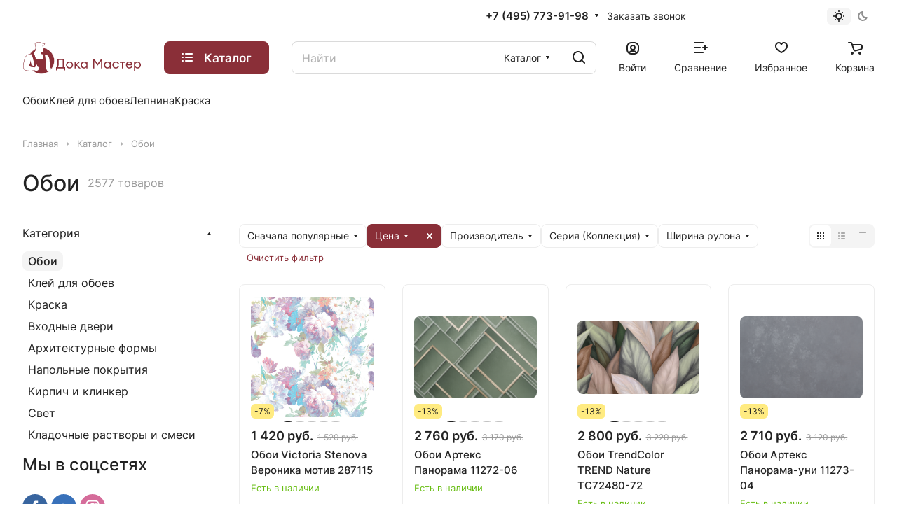

--- FILE ---
content_type: text/html; charset=UTF-8
request_url: https://masterdoka.com/catalog/oboi/torgovaya_marka_brend_vog-collection/
body_size: 59068
content:
<!DOCTYPE html>
<html xmlns="http://www.w3.org/1999/xhtml" xml:lang="ru" lang="ru" class="  ">
	<head>
		<title>Дока Мастер. Декоративно - отделочные материалы, обои, краски, двери, ламинат</title>
		<meta name="viewport" content="initial-scale=1.0, width=device-width" />
		<meta name="HandheldFriendly" content="true" />
		<meta name="yes" content="yes" />
		<meta name="apple-mobile-web-app-status-bar-style" content="black" />
		<meta name="SKYPE_TOOLBAR" content="SKYPE_TOOLBAR_PARSER_COMPATIBLE" />
		<meta http-equiv="Content-Type" content="text/html; charset=UTF-8" />
<meta name="robots" content="index, follow" />
<meta name="keywords" content="обои, краски, двери, ламинат" />
<meta name="description" content="Интернет-магазин" />
<link href="/bitrix/js/ui/design-tokens/dist/ui.design-tokens.min.css?172183182923463"  rel="stylesheet" />
<link href="/bitrix/js/ui/fonts/opensans/ui.font.opensans.min.css?16750711302320"  rel="stylesheet" />
<link href="/bitrix/js/main/popup/dist/main.popup.bundle.min.css?174004548426589"  rel="stylesheet" />
<link href="/bitrix/cache/css/s1/aspro-lite/page_98f086d01d1d0ea0052ed17569db9eeb/page_98f086d01d1d0ea0052ed17569db9eeb_v1.css?174731538522830"  rel="stylesheet" />
<link href="/bitrix/cache/css/s1/aspro-lite/default_e7ea809572368459b52cd03a6da4d14b/default_e7ea809572368459b52cd03a6da4d14b_v1.css?17473153853277"  rel="stylesheet" />
<link href="/bitrix/cache/css/s1/aspro-lite/default_f596675cb9efacebf5c8beca174736ab/default_f596675cb9efacebf5c8beca174736ab_v1.css?174731538512164"  rel="stylesheet" />
<link href="/bitrix/cache/css/s1/aspro-lite/default_1e386748a781717cd52b4f239c117d62/default_1e386748a781717cd52b4f239c117d62_v1.css?174731588420956"  rel="stylesheet" />
<link href="/bitrix/cache/css/s1/aspro-lite/default_e3581ef6e5ceef72fbd30b7bc83ddc58/default_e3581ef6e5ceef72fbd30b7bc83ddc58_v1.css?17473152112187"  rel="stylesheet" />
<link href="/bitrix/cache/css/s1/aspro-lite/template_61d42110eded2f393c40fbbaac3d173d/template_61d42110eded2f393c40fbbaac3d173d_v1.css?1749211764250684"  data-template-style="true" rel="stylesheet" />
<script>if(!window.BX)window.BX={};if(!window.BX.message)window.BX.message=function(mess){if(typeof mess==='object'){for(let i in mess) {BX.message[i]=mess[i];} return true;}};</script>
<script>(window.BX||top.BX).message({"JS_CORE_LOADING":"Загрузка...","JS_CORE_NO_DATA":"- Нет данных -","JS_CORE_WINDOW_CLOSE":"Закрыть","JS_CORE_WINDOW_EXPAND":"Развернуть","JS_CORE_WINDOW_NARROW":"Свернуть в окно","JS_CORE_WINDOW_SAVE":"Сохранить","JS_CORE_WINDOW_CANCEL":"Отменить","JS_CORE_WINDOW_CONTINUE":"Продолжить","JS_CORE_H":"ч","JS_CORE_M":"м","JS_CORE_S":"с","JSADM_AI_HIDE_EXTRA":"Скрыть лишние","JSADM_AI_ALL_NOTIF":"Показать все","JSADM_AUTH_REQ":"Требуется авторизация!","JS_CORE_WINDOW_AUTH":"Войти","JS_CORE_IMAGE_FULL":"Полный размер"});</script>

<script src="/bitrix/js/main/core/core.min.js?1743779032225353"></script>

<script>BX.Runtime.registerExtension({"name":"main.core","namespace":"BX","loaded":true});</script>
<script>BX.setJSList(["\/bitrix\/js\/main\/core\/core_ajax.js","\/bitrix\/js\/main\/core\/core_promise.js","\/bitrix\/js\/main\/polyfill\/promise\/js\/promise.js","\/bitrix\/js\/main\/loadext\/loadext.js","\/bitrix\/js\/main\/loadext\/extension.js","\/bitrix\/js\/main\/polyfill\/promise\/js\/promise.js","\/bitrix\/js\/main\/polyfill\/find\/js\/find.js","\/bitrix\/js\/main\/polyfill\/includes\/js\/includes.js","\/bitrix\/js\/main\/polyfill\/matches\/js\/matches.js","\/bitrix\/js\/ui\/polyfill\/closest\/js\/closest.js","\/bitrix\/js\/main\/polyfill\/fill\/main.polyfill.fill.js","\/bitrix\/js\/main\/polyfill\/find\/js\/find.js","\/bitrix\/js\/main\/polyfill\/matches\/js\/matches.js","\/bitrix\/js\/main\/polyfill\/core\/dist\/polyfill.bundle.js","\/bitrix\/js\/main\/core\/core.js","\/bitrix\/js\/main\/polyfill\/intersectionobserver\/js\/intersectionobserver.js","\/bitrix\/js\/main\/lazyload\/dist\/lazyload.bundle.js","\/bitrix\/js\/main\/polyfill\/core\/dist\/polyfill.bundle.js","\/bitrix\/js\/main\/parambag\/dist\/parambag.bundle.js"]);
</script>
<script>BX.Runtime.registerExtension({"name":"fx","namespace":"window","loaded":true});</script>
<script>BX.Runtime.registerExtension({"name":"aspro_metrika.goals","namespace":"window","loaded":true});</script>
<script>BX.Runtime.registerExtension({"name":"aspro_logo","namespace":"window","loaded":true});</script>
<script>(window.BX||top.BX).message({"ADD_BASKET_PROPS_TITLE":"Выберите свойства, добавляемые в корзину","ADD_BASKET_PROPS_BUTTON_TITLE":"Выбрать"});</script>
<script>BX.Runtime.registerExtension({"name":"aspro_item_action","namespace":"window","loaded":true});</script>
<script>(window.BX||top.BX).message({"NOTICE_ADDED2CART":"В корзине","NOTICE_CLOSE":"Закрыть","NOTICE_MORE":"и ещё #COUNT# #PRODUCTS#","NOTICE_PRODUCT0":"товаров","NOTICE_PRODUCT1":"товар","NOTICE_PRODUCT2":"товара","NOTICE_ERROR":"Ошибка","NOTICE_REQUEST_ERROR":"Ошибка запроса","NOTICE_AUTHORIZED":"Вы успешно авторизовались","NOTICE_ADDED2COMPARE":"В сравнении","NOTICE_ADDED2FAVORITE":"В избранном","NOTICE_ADDED2SUBSCRIBE":"Вы подписались","NOTICE_REMOVED_FROM_COMPARE":"Удалено из сравнения","NOTICE_REMOVED_FROM_FAVORITE":"Удалено из избранного","NOTICE_REMOVED_FROM_SUBSCRIBE":"Удалено из подписки"});</script>
<script>BX.Runtime.registerExtension({"name":"aspro_notice","namespace":"window","loaded":true});</script>
<script>BX.Runtime.registerExtension({"name":"aspro_dropdown_select","namespace":"window","loaded":true});</script>
<script>(window.BX||top.BX).message({"CT_BST_SEARCH_BUTTON2":"Найти","SEARCH_IN_SITE_FULL":"По всему сайту","SEARCH_IN_SITE":"Везде","SEARCH_IN_CATALOG_FULL":"По каталогу","SEARCH_IN_CATALOG":"Каталог"});</script>
<script>BX.Runtime.registerExtension({"name":"aspro_searchtitle","namespace":"window","loaded":true});</script>
<script>BX.Runtime.registerExtension({"name":"aspro_drag_scroll","namespace":"window","loaded":true});</script>
<script>BX.Runtime.registerExtension({"name":"aspro_chip","namespace":"window","loaded":true});</script>
<script>BX.Runtime.registerExtension({"name":"aspro_landings_list","namespace":"window","loaded":true});</script>
<script>BX.Runtime.registerExtension({"name":"aspro_alphanumeric","namespace":"window","loaded":true});</script>
<script>BX.Runtime.registerExtension({"name":"aspro_toggle_panel","namespace":"window","loaded":true});</script>
<script>BX.Runtime.registerExtension({"name":"ui.design-tokens","namespace":"window","loaded":true});</script>
<script>BX.Runtime.registerExtension({"name":"ui.fonts.opensans","namespace":"window","loaded":true});</script>
<script>BX.Runtime.registerExtension({"name":"main.popup","namespace":"BX.Main","loaded":true});</script>
<script>BX.Runtime.registerExtension({"name":"popup","namespace":"window","loaded":true});</script>
<script>BX.Runtime.registerExtension({"name":"aspro_catalog","namespace":"window","loaded":true});</script>
<script>BX.Runtime.registerExtension({"name":"aspro_filter_panel","namespace":"window","loaded":true});</script>
<script>BX.Runtime.registerExtension({"name":"aspro_animate","namespace":"window","loaded":true});</script>
<script>BX.Runtime.registerExtension({"name":"aspro_smart_filter","namespace":"window","loaded":true});</script>
<script>BX.Runtime.registerExtension({"name":"ls","namespace":"window","loaded":true});</script>
<script>BX.Runtime.registerExtension({"name":"aspro_viewed","namespace":"window","loaded":true});</script>
<script>BX.Runtime.registerExtension({"name":"aspro_swiper_init","namespace":"window","loaded":true});</script>
<script>BX.Runtime.registerExtension({"name":"aspro_swiper","namespace":"window","loaded":true});</script>
<script>(window.BX||top.BX).message({"LANGUAGE_ID":"ru","FORMAT_DATE":"DD.MM.YYYY","FORMAT_DATETIME":"DD.MM.YYYY HH:MI:SS","COOKIE_PREFIX":"MASTERDOKA","SERVER_TZ_OFFSET":"10800","UTF_MODE":"Y","SITE_ID":"s1","SITE_DIR":"\/","USER_ID":"","SERVER_TIME":1768782694,"USER_TZ_OFFSET":0,"USER_TZ_AUTO":"Y","bitrix_sessid":"457a39faddeffb6c2e8c4a1041f5d071"});</script>


<script  src="/bitrix/cache/js/s1/aspro-lite/kernel_main/kernel_main_v1.js?1747664408199031"></script>
<script src="/bitrix/js/main/ajax.js?167507112835509"></script>
<script src="/bitrix/js/main/popup/dist/main.popup.bundle.min.js?174004548465924"></script>
<script src="/bitrix/js/main/core/core_ls.min.js?17400454842683"></script>
<script src="/bitrix/js/yandex.metrika/script.js?17207912886603"></script>
<script>BX.setJSList(["\/bitrix\/js\/main\/session.js","\/bitrix\/js\/main\/core\/core_fx.js","\/bitrix\/js\/main\/pageobject\/pageobject.js","\/bitrix\/js\/main\/core\/core_window.js","\/bitrix\/js\/main\/date\/main.date.js","\/bitrix\/js\/main\/core\/core_date.js","\/bitrix\/js\/main\/utils.js","\/bitrix\/js\/main\/dd.js","\/bitrix\/js\/main\/core\/core_uf.js","\/bitrix\/js\/main\/core\/core_dd.js","\/bitrix\/js\/main\/core\/core_tooltip.js","\/local\/templates\/aspro-lite\/components\/aspro\/smartseo.tags\/lite\/script.js","\/local\/templates\/aspro-lite\/components\/bitrix\/news.list\/landings_list\/script.js","\/local\/templates\/aspro-lite\/js\/jquery.history.js","\/local\/templates\/aspro-lite\/js\/mobile.js","\/local\/templates\/aspro-lite\/js\/smart-filter.js","\/local\/templates\/aspro-lite\/js\/observer.js","\/local\/templates\/aspro-lite\/js\/lite.bootstrap.js","\/local\/templates\/aspro-lite\/vendor\/jquery.cookie.js","\/local\/templates\/aspro-lite\/vendor\/jquery.validate.min.js","\/local\/templates\/aspro-lite\/vendor\/js\/ripple.js","\/local\/templates\/aspro-lite\/js\/detectmobilebrowser.js","\/local\/templates\/aspro-lite\/js\/matchMedia.js","\/local\/templates\/aspro-lite\/js\/jquery.actual.min.js","\/local\/templates\/aspro-lite\/js\/jquery-ui.min.js","\/local\/templates\/aspro-lite\/js\/jquery.plugin.min.js","\/local\/templates\/aspro-lite\/js\/jqModal.js","\/local\/templates\/aspro-lite\/js\/jquery.countdown.min.js","\/local\/templates\/aspro-lite\/js\/jquery.countdown-ru.js","\/local\/templates\/aspro-lite\/js\/scrollTabs.js","\/local\/templates\/aspro-lite\/js\/blocks\/controls.js","\/local\/templates\/aspro-lite\/js\/blocks\/selectOffer.js","\/local\/templates\/aspro-lite\/js\/blocks\/tabs-history.js","\/local\/templates\/aspro-lite\/js\/general.js","\/local\/templates\/aspro-lite\/js\/custom.js","\/local\/templates\/aspro-lite\/js\/metrika.goals.js","\/local\/templates\/aspro-lite\/js\/logo.js","\/local\/templates\/aspro-lite\/js\/item-action.js","\/local\/templates\/aspro-lite\/js\/notice.js","\/tools\/js\/init.js","\/local\/templates\/aspro-lite\/components\/bitrix\/menu\/header\/script.js","\/local\/templates\/aspro-lite\/js\/phones.js","\/bitrix\/components\/aspro\/theme.selector.lite\/templates\/.default\/script.js","\/bitrix\/components\/bitrix\/search.title\/script.js","\/local\/templates\/aspro-lite\/components\/bitrix\/search.title\/corp\/script.js","\/local\/templates\/aspro-lite\/js\/searchtitle.js","\/local\/templates\/aspro-lite\/js\/dragscroll.js","\/local\/templates\/aspro-lite\/components\/bitrix\/menu\/left\/script.js","\/local\/templates\/aspro-lite\/components\/bitrix\/menu\/bottom\/script.js","\/bitrix\/components\/aspro\/developer.lite\/templates\/.default\/script.js","\/bitrix\/components\/aspro\/marketing.popup.lite\/templates\/.default\/script.js","\/local\/templates\/aspro-lite\/js\/jquery.inputmask.bundle.min.js","\/local\/templates\/aspro-lite\/components\/bitrix\/catalog.smart.filter\/main_compact\/script.js","\/local\/templates\/aspro-lite\/js\/jquery.alphanumeric.js","\/local\/templates\/aspro-lite\/components\/bitrix\/catalog.section\/catalog_block\/script.js","\/local\/templates\/.default\/components\/aspro\/catalog.viewed.lite\/main-iex\/script.js","\/local\/templates\/aspro-lite\/js\/viewed.js","\/local\/templates\/aspro-lite\/js\/slider.swiper.min.js","\/local\/templates\/aspro-lite\/vendor\/js\/carousel\/swiper\/swiper-bundle.min.js"]);</script>
<script>BX.setCSSList(["\/local\/templates\/aspro-lite\/components\/bitrix\/catalog\/main\/style.css","\/local\/templates\/aspro-lite\/css\/chip.css","\/local\/templates\/aspro-lite\/css\/landings-list.css","\/bitrix\/components\/bitrix\/eshop.socnet.links\/templates\/bootstrap_v4\/style.css","\/bitrix\/components\/aspro\/smartseo.content\/templates\/.default\/style.css","\/local\/templates\/aspro-lite\/css\/filter-panel.css","\/local\/templates\/aspro-lite\/css\/animation\/animation_ext.css","\/local\/templates\/aspro-lite\/css\/smart-filter.css","\/local\/templates\/aspro-lite\/css\/fonts\/inter\/css\/inter.min.css","\/local\/templates\/aspro-lite\/css\/lite.bootstrap.css","\/local\/templates\/aspro-lite\/vendor\/css\/ripple.css","\/local\/templates\/aspro-lite\/css\/buttons.css","\/local\/templates\/aspro-lite\/css\/svg.css","\/local\/templates\/aspro-lite\/css\/header.css","\/local\/templates\/aspro-lite\/css\/footer.css","\/local\/templates\/aspro-lite\/css\/mobile-header.css","\/local\/templates\/aspro-lite\/css\/mobile-menu.css","\/local\/templates\/aspro-lite\/css\/header-fixed.css","\/local\/templates\/aspro-lite\/css\/page-title-breadcrumb-pagination.css","\/local\/templates\/aspro-lite\/css\/social-icons.css","\/local\/templates\/aspro-lite\/css\/left-menu.css","\/local\/templates\/aspro-lite\/css\/tabs.css","\/local\/templates\/aspro-lite\/css\/bg-banner.css","\/local\/templates\/aspro-lite\/css\/regions.css","\/local\/templates\/aspro-lite\/css\/item-views.css","\/local\/templates\/aspro-lite\/css\/blocks\/countdown.css","\/local\/templates\/aspro-lite\/css\/blocks\/cross.css","\/local\/templates\/aspro-lite\/css\/blocks\/dark-light-theme.css","\/local\/templates\/aspro-lite\/css\/blocks\/flexbox.css","\/local\/templates\/aspro-lite\/css\/blocks\/grid-list.css","\/local\/templates\/aspro-lite\/css\/blocks\/hint.css","\/local\/templates\/aspro-lite\/css\/blocks\/images.css","\/local\/templates\/aspro-lite\/css\/blocks\/line-block.css","\/local\/templates\/aspro-lite\/css\/blocks\/mobile-scrolled.css","\/local\/templates\/aspro-lite\/css\/blocks\/popup.css","\/local\/templates\/aspro-lite\/css\/blocks\/prices.css","\/local\/templates\/aspro-lite\/css\/blocks\/scroller.css","\/local\/templates\/aspro-lite\/css\/blocks\/social-list.css","\/local\/templates\/aspro-lite\/css\/blocks\/sticker.css","\/local\/templates\/aspro-lite\/css\/blocks\/sticky.css","\/bitrix\/templates\/.default\/ajax\/ajax.css","\/local\/templates\/aspro-lite\/css\/item-action.css","\/local\/templates\/aspro-lite\/css\/notice.css","\/tools\/css\/policy.css","\/local\/templates\/aspro-lite\/components\/bitrix\/menu\/header\/style.css","\/local\/templates\/aspro-lite\/css\/dropdown-select.css","\/bitrix\/components\/aspro\/theme.selector.lite\/templates\/.default\/style.css","\/local\/templates\/aspro-lite\/components\/bitrix\/search.title\/corp\/style.css","\/local\/templates\/aspro-lite\/css\/dragscroll.css","\/local\/templates\/aspro-lite\/components\/bitrix\/breadcrumb\/main\/style.css","\/local\/templates\/aspro-lite\/components\/bitrix\/menu\/bottom\/style.css","\/bitrix\/components\/aspro\/developer.lite\/templates\/.default\/style.css","\/bitrix\/components\/aspro\/marketing.popup.lite\/templates\/.default\/style.css","\/local\/templates\/aspro-lite\/styles.css","\/local\/templates\/aspro-lite\/template_styles.css","\/local\/templates\/aspro-lite\/css\/form.css","\/local\/templates\/aspro-lite\/css\/colored.css","\/local\/templates\/aspro-lite\/css\/responsive.css","\/local\/templates\/aspro-lite\/css\/custom.css","\/local\/templates\/aspro-lite\/components\/bitrix\/catalog.smart.filter\/main_compact\/style.css","\/local\/templates\/aspro-lite\/css\/toggle-panel.css","\/local\/templates\/aspro-lite\/components\/bitrix\/catalog.section\/catalog_block\/style.css","\/local\/templates\/aspro-lite\/css\/catalog.css","\/local\/templates\/.default\/components\/aspro\/catalog.viewed.lite\/main-iex\/style.css","\/local\/templates\/aspro-lite\/vendor\/css\/carousel\/swiper\/swiper-bundle.min.css","\/local\/templates\/aspro-lite\/css\/slider.swiper.min.css","\/local\/templates\/aspro-lite\/css\/slider.min.css","\/local\/templates\/aspro-lite\/css\/bottom-icons-panel.css"]);</script>
        <script>
            window.counters = [];
        </script>
        
<script>BX.message({'JS_REQUIRED':'Заполните это поле!','JS_FORMAT':'Неверный формат!','JS_FILE_EXT':'Недопустимое расширение файла!','JS_PASSWORD_COPY':'Пароли не совпадают!','JS_PASSWORD_LENGTH':'Минимум 6 символов!','JS_ERROR':'Неверно заполнено поле!','JS_FILE_SIZE':'Максимальный размер 5мб!','JS_FILE_BUTTON_NAME':'Выберите файл','JS_FILE_DEFAULT':'Файл не найден','JS_DATE':'Некорректная дата!','JS_DATETIME':'Некорректная дата/время!','JS_REQUIRED_LICENSES':'Согласитесь с условиями','S_CALLBACK':'Заказать звонок','S_QUESTION':'Задать вопрос','S_ASK_QUESTION':'Задать вопрос','S_FEEDBACK':'Оставить отзыв','ERROR_INCLUDE_MODULE_DIGITAL_TITLE':'Ошибка подключения модуля &laquo;Аспро: ЛайтШоп&raquo;','ERROR_INCLUDE_MODULE_DIGITAL_TEXT':'Ошибка подключения модуля &laquo;Аспро: ЛайтШоп&raquo;.<br />Пожалуйста установите модуль и повторите попытку','S_SERVICES':'Наши услуги','S_SERVICES_SHORT':'Услуги','S_TO_ALL_SERVICES':'Все услуги','S_CATALOG':'Каталог товаров','S_CATALOG_SHORT':'Каталог','S_TO_ALL_CATALOG':'Весь каталог','S_CATALOG_FAVORITES':'Наши товары','S_CATALOG_FAVORITES_SHORT':'Товары','S_NEWS':'Новости','S_TO_ALL_NEWS':'Все новости','S_COMPANY':'О компании','S_OTHER':'Прочее','S_CONTENT':'Контент','T_JS_ARTICLE':'Артикул: ','T_JS_NAME':'Наименование: ','T_JS_PRICE':'Цена: ','T_JS_QUANTITY':'Количество: ','T_JS_SUMM':'Сумма: ','FANCY_CLOSE':'Закрыть','FANCY_NEXT':'Вперед','FANCY_PREV':'Назад','CUSTOM_COLOR_CHOOSE':'Выбрать','CUSTOM_COLOR_CANCEL':'Отмена','S_MOBILE_MENU':'Меню','DIGITAL_T_MENU_BACK':'Назад','DIGITAL_T_MENU_CALLBACK':'Обратная связь','DIGITAL_T_MENU_CONTACTS_TITLE':'Будьте на связи','TITLE_BASKET':'В корзине товаров на #SUMM#','BASKET_SUMM':'#SUMM#','EMPTY_BASKET':'Корзина пуста','TITLE_BASKET_EMPTY':'Корзина пуста','BASKET':'Корзина','SEARCH_TITLE':'Поиск','SOCIAL_TITLE':'Оставайтесь на связи','LOGIN':'Войти','MY_CABINET':'Кабинет','SUBSCRIBE_TITLE':'Будьте всегда в курсе','HEADER_SCHEDULE':'Время работы','SEO_TEXT':'SEO описание','COMPANY_IMG':'Картинка компании','COMPANY_TEXT':'Описание компании','JS_RECAPTCHA_ERROR':'Пройдите проверку','JS_PROCESSING_ERROR':'Согласитесь с условиями!','CONFIG_SAVE_SUCCESS':'Настройки сохранены','CONFIG_SAVE_FAIL':'Ошибка сохранения настроек','CLEAR_FILE':'Отменить','ALL_SECTIONS_PROJECT':'Все проекты','RELOAD_PAGE':'Обновить страницу','REFRESH':'Поменять картинку','RECAPTCHA_TEXT':'Подтвердите, что вы не робот','SHOW':'Еще','HIDE':'Скрыть','FILTER_EXPAND_VALUES':'Показать все','FILTER_HIDE_VALUES':'Свернуть','COUNTDOWN_SEC':'сек','COUNTDOWN_MIN':'мин','COUNTDOWN_HOUR':'час','COUNTDOWN_DAY0':'дн','COUNTDOWN_DAY1':'дн','COUNTDOWN_DAY2':'дн','COUNTDOWN_WEAK0':'Недель','COUNTDOWN_WEAK1':'Неделя','COUNTDOWN_WEAK2':'Недели','COUNTDOWN_MONTH0':'Месяцев','COUNTDOWN_MONTH1':'Месяц','COUNTDOWN_MONTH2':'Месяца','COUNTDOWN_YEAR0':'Лет','COUNTDOWN_YEAR1':'Год','COUNTDOWN_YEAR2':'Года','COUNTDOWN_COMPACT_SEC':'с','COUNTDOWN_COMPACT_MIN':'м','COUNTDOWN_COMPACT_HOUR':'ч','COUNTDOWN_COMPACT_DAY':'д','COUNTDOWN_COMPACT_WEAK':'н','COUNTDOWN_COMPACT_MONTH':'м','COUNTDOWN_COMPACT_YEAR0':'л','COUNTDOWN_COMPACT_YEAR1':'г','BASKET_PRINT_BUTTON':'Распечатать','BASKET_CLEAR_ALL_BUTTON':'Очистить','BASKET_QUICK_ORDER_BUTTON':'Быстрый заказ','BASKET_CONTINUE_BUTTON':'Продолжить покупки','BASKET_ORDER_BUTTON':'Оформить заказ','SHARE_BUTTON':'Поделиться','BASKET_CHANGE_TITLE':'Ваш заказ','BASKET_CHANGE_LINK':'Изменить','MORE_INFO_SKU':'Купить','ITEM_ECONOMY':'Экономия','ITEM_ARTICLE':'Артикул: ','JS_FORMAT_ORDER':'имеет неверный формат','JS_BASKET_COUNT_TITLE':'В корзине товаров на SUMM','POPUP_VIDEO':'Видео','POPUP_GIFT_TEXT':'Нашли что-то особенное? Намекните другу о подарке!','ORDER_FIO_LABEL':'Ф.И.О.','ORDER_PHONE_LABEL':'Телефон','ORDER_REGISTER_BUTTON':'Регистрация','PRICES_TYPE':'Варианты цен','FILTER_HELPER_VALUES':' знач.','SHOW_MORE_SCU_MAIN':'Еще #COUNT#','SHOW_MORE_SCU_1':'предложение','SHOW_MORE_SCU_2':'предложения','SHOW_MORE_SCU_3':'предложений','PARENT_ITEM_NOT_FOUND':'Не найден основной товар для услуги в корзине. Обновите страницу и попробуйте снова.','S_FAVORITE':'Избранное','S_COMPARE':'Сравнение'})</script>
<style>html {--border-radius:8px;--theme-base-color:#8a2f38;--theme-base-opacity-color:#8a2f381a;--theme-more-color:#8a2f38;--theme-outer-border-radius:8px;--theme-text-transform:none;--theme-letter-spacing:normal;--theme-button-font-size:0%;--theme-button-padding-2px:0%;--theme-button-padding-1px:0%;--theme-more-color-hue:354;--theme-more-color-saturation:49%;--theme-more-color-lightness:36%;--theme-base-color-hue:354;--theme-base-color-saturation:49%;--theme-base-color-lightness:36%;--theme-lightness-hover-diff:6%;}</style>
<style>html {font-size:16px;--theme-font-family:Inter;--theme-font-title-family:var(--theme-font-family);--theme-font-title-weight:500;}</style>
<style>html {--theme-page-width: 1500px;--theme-page-width-padding: 32px}</style>

			<script data-skip-moving="true" src="/bitrix/js/main/jquery/jquery-3.6.0.min.js"></script>
			<script data-skip-moving="true" src="/local/templates/aspro-lite/js/speed.min.js?=1689588028"></script>
		
<link href="/local/templates/aspro-lite/css/print.min.css?168958803912929" data-template-style="true" rel="stylesheet" media="print">
<script>window.lazySizesConfig = window.lazySizesConfig || {};lazySizesConfig.loadMode = 1;lazySizesConfig.expand = 200;lazySizesConfig.expFactor = 1;lazySizesConfig.hFac = 0.1;window.lazySizesConfig.loadHidden = false;</script>
<script src="/local/templates/aspro-lite/vendor/lazysizes.min.js" data-skip-moving="true" defer=""></script>
<script src="/local/templates/aspro-lite/vendor/ls.unveilhooks.min.js" data-skip-moving="true" defer=""></script>
<link rel="shortcut icon" href="/favicon.png" type="image/png" />
<link rel="apple-touch-icon" sizes="180x180" href="/upload/CLite/d5f/wue0yc0oqandgbnhk06wdm64lkzkkggj/webclip.png" />
<meta property="og:type" content="website" />
<meta property="og:image" content="https://masterdoka.com/upload/CLite/a2f/lyuzm836vw13d399r7rct719b6panhxn/dmlogodark.png" />
<link rel="image_src" href="https://masterdoka.com/upload/CLite/a2f/lyuzm836vw13d399r7rct719b6panhxn/dmlogodark.png"  />
<meta property="og:url" content="https://masterdoka.com/catalog/oboi/filter/torgovaya_marka_brend-is-6414b2ab-83e4-11ea-8e5a-009c02978485/apply/" />
<meta property="og:description" content="Интернет-магазин" />
<script>window[window.dataLayerName] = window[window.dataLayerName] || [];</script>



<script  src="/bitrix/cache/js/s1/aspro-lite/template_f6a6d844c4b553da3901f30830a1b302/template_f6a6d844c4b553da3901f30830a1b302_v1.js?1749211774498013"></script>
<script  src="/bitrix/cache/js/s1/aspro-lite/page_ee795352535af0766dd834e83c552a50/page_ee795352535af0766dd834e83c552a50_v1.js?174731538531853"></script>
<script  src="/bitrix/cache/js/s1/aspro-lite/default_5708551ac5a66972dc21af51167504fd/default_5708551ac5a66972dc21af51167504fd_v1.js?174731538527711"></script>
<script  src="/bitrix/cache/js/s1/aspro-lite/default_eb1a138cabbdeb4caaf2b7f4d1833643/default_eb1a138cabbdeb4caaf2b7f4d1833643_v1.js?17473153852486"></script>
<script  src="/bitrix/cache/js/s1/aspro-lite/default_191fc1c364e3c6e0eecca0b6916cc340/default_191fc1c364e3c6e0eecca0b6916cc340_v1.js?1747315884148392"></script>
<script>var _ba = _ba || []; _ba.push(["aid", "30136f912be34d50753b1d6781e236e2"]); _ba.push(["host", "masterdoka.com"]); (function() {var ba = document.createElement("script"); ba.type = "text/javascript"; ba.async = true;ba.src = (document.location.protocol == "https:" ? "https://" : "http://") + "bitrix.info/ba.js";var s = document.getElementsByTagName("script")[0];s.parentNode.insertBefore(ba, s);})();</script>


				<style>html {--header-height:184px;}</style>
        	</head>
	<body class=" site_s1   side_left hide_menu_page region_confirm_normal header_fill_ fixed_y mfixed_y mfixed_view_always title_position_left mmenu_leftside mheader-v1 footer-v1 fill_bg_ header-v3 title-v1 bottom-icons-panel_y with_order with_cabinet with_phones theme-light" id="main" data-site="/">
		<div class="bx_areas"></div>

		
		<div id="panel"></div>


												<script data-skip-moving="true">
			var solutionName = 'arLiteOptions';
			var arAsproOptions = window[solutionName] = ({});
			var arAsproCounters = {};
			var arBasketItems = {};
		</script>
		<script src="/local/templates/aspro-lite/js/setTheme.php?site_id=s1&site_dir=/" data-skip-moving="true"></script>
		<script>
		
		if(arAsproOptions.SITE_ADDRESS){
			arAsproOptions.SITE_ADDRESS = arAsproOptions.SITE_ADDRESS.replace(/'/g, "");
		}
		
		window.basketJSParams = window.basketJSParams || [];
				BX.message({'MIN_ORDER_PRICE_TEXT':'<b>Минимальная сумма заказа #PRICE#<\/b><br/>Пожалуйста, добавьте еще товаров в корзину','LICENSES_TEXT':'Продолжая, вы соглашаетесь с <a href=\"/include/licenses_detail.php\" target=\"_blank\">политикой конфиденциальности<\/a>','OFFER_TEXT':'Продолжая, вы соглашаетесь с <a href=\"/include/offer_detail.php\" target=\"_blank\">публичной офертой<\/a>'});
		arAsproOptions.PAGES.FRONT_PAGE = window[solutionName].PAGES.FRONT_PAGE = "";
		arAsproOptions.PAGES.BASKET_PAGE = window[solutionName].PAGES.BASKET_PAGE = "";
		arAsproOptions.PAGES.ORDER_PAGE = window[solutionName].PAGES.ORDER_PAGE = "";
		arAsproOptions.PAGES.PERSONAL_PAGE = window[solutionName].PAGES.PERSONAL_PAGE = "";
		arAsproOptions.PAGES.CATALOG_PAGE = window[solutionName].PAGES.CATALOG_PAGE = "1";
		</script>
		<!--'start_frame_cache_options-block'-->			<script>
			var arAsproCounters = {'BASKET':{'ITEMS':[],'COUNT':'0','TITLE':'Корзина пуста'},'DELAY':{'ITEMS':[],'COUNT':'0'},'NOT_AVAILABLE':{'ITEMS':[],'COUNT':'0'},'COMPARE':{'ITEMS':[],'COUNT':'0','TITLE':'Список сравниваемых элементов'},'FAVORITE':{'ITEMS':[],'COUNT':'0','TITLE':'Избранные товары'},'SUBSCRIBE':{'ITEMS':[],'COUNT':'0','TITLE':'Подписка на товары'}};
			</script>
			<!--'end_frame_cache_options-block'-->
		<div class="body  hover_">
			<div class="body_media"></div>

						<div class="headers-container">				
				<div class="title-v1" data-ajax-block="HEADER" data-ajax-callback="headerInit">
										
<header class="header_3 header  header--narrow ">
	<div class="header__inner  header__inner--no-pt">

		
		<div class="header__top-part " data-ajax-load-block="HEADER_TOP_PART">
							<div class="maxwidth-theme">
							
			<div class="header__top-inner">

				
								<div class="header__top-item header-menu header-menu--long dotted-flex-1 hide-dotted">
					<nav class="mega-menu sliced">
							<div class="catalog_icons_">
		<div class="header-menu__wrapper">
											<div class="header-menu__item unvisible header-menu__item--first  header-menu__item--dropdown">
					<a class="header-menu__link header-menu__link--top-level light-opacity-hover fill-theme-hover banner-light-text dark_link  " href="/catalog/">
												<span class="header-menu__title font_14">
							Каталог						</span>
													<i class="svg inline  header-menu__wide-submenu-right-arrow fill-dark-light-block banner-light-icon-fill" aria-hidden="true"><svg width="7" height="5"><use xlink:href="/local/templates/aspro-lite/images/svg/arrows.svg#down-7-5"></use></svg></i>											</a>
																<div class="header-menu__dropdown-menu dropdown-menu-wrapper dropdown-menu-wrapper--visible dropdown-menu-wrapper--woffset">
							<div class="dropdown-menu-inner rounded-x ">

								
								
								
								<ul class="header-menu__dropdown-menu-inner ">
																																								<li class="header-menu__dropdown-item  count_ active">
												<a class="font_15 dropdown-menu-item dropdown-menu-item--current fill-dark-light-block " href="/catalog/oboi/">
													Обои																									</a>
																							</li>
																																																		<li class="header-menu__dropdown-item  count_ ">
												<a class="font_15 dropdown-menu-item dark_link fill-dark-light-block " href="/catalog/kley_dlya_oboev/">
													Клей для обоев																									</a>
																							</li>
																																																		<li class="header-menu__dropdown-item  count_ ">
												<a class="font_15 dropdown-menu-item dark_link fill-dark-light-block " href="/catalog/kraska/">
													Краска																									</a>
																							</li>
																																																		<li class="header-menu__dropdown-item  count_ ">
												<a class="font_15 dropdown-menu-item dark_link fill-dark-light-block " href="/catalog/vkhodnye_dveri/">
													Входные двери																									</a>
																							</li>
																																																		<li class="header-menu__dropdown-item header-menu__dropdown-item--with-dropdown count_ ">
												<a class="font_15 dropdown-menu-item dark_link fill-dark-light-block " href="/catalog/arkhitekturnye_formy/">
													Архитектурные формы																											<i class="svg inline  header-menu__dropdown-right-arrow fill-dark-light-block" aria-hidden="true"><svg width="7" height="5"><use xlink:href="/local/templates/aspro-lite/images/svg/arrows.svg#down-7-5"></use></svg></i>																									</a>
																																						<div class="header-menu__dropdown-menu header-menu__dropdown-menu--submenu dropdown-menu-wrapper dropdown-menu-wrapper--visible dropdown-menu-wrapper--woffset">
														<ul class="dropdown-menu-inner rounded-x">
																																															<li class=" header-menu__dropdown-item  ">
																	<a class="font_15 fill-dark-light-block dropdown-menu-item dark_link" href="/catalog/arkhitekturnye_formy/karnizy/">
																		Карнизы																																			</a>
																																	</li>
																																															<li class=" header-menu__dropdown-item  ">
																	<a class="font_15 fill-dark-light-block dropdown-menu-item dark_link" href="/catalog/arkhitekturnye_formy/kley/">
																		Клей																																			</a>
																																	</li>
																																															<li class=" header-menu__dropdown-item  ">
																	<a class="font_15 fill-dark-light-block dropdown-menu-item dark_link" href="/catalog/arkhitekturnye_formy/moldingi_1/">
																		Молдинги																																			</a>
																																	</li>
																																															<li class=" header-menu__dropdown-item  ">
																	<a class="font_15 fill-dark-light-block dropdown-menu-item dark_link" href="/catalog/arkhitekturnye_formy/paneli/">
																		Панели																																			</a>
																																	</li>
																																															<li class=" header-menu__dropdown-item  ">
																	<a class="font_15 fill-dark-light-block dropdown-menu-item dark_link" href="/catalog/arkhitekturnye_formy/plintusy/">
																		Плинтусы																																			</a>
																																	</li>
																																												</ul>
													</div>
																							</li>
																																																		<li class="header-menu__dropdown-item header-menu__dropdown-item--with-dropdown count_ ">
												<a class="font_15 dropdown-menu-item dark_link fill-dark-light-block " href="/catalog/napolnye_pokrytiya/">
													Напольные покрытия																											<i class="svg inline  header-menu__dropdown-right-arrow fill-dark-light-block" aria-hidden="true"><svg width="7" height="5"><use xlink:href="/local/templates/aspro-lite/images/svg/arrows.svg#down-7-5"></use></svg></i>																									</a>
																																						<div class="header-menu__dropdown-menu header-menu__dropdown-menu--submenu dropdown-menu-wrapper dropdown-menu-wrapper--visible dropdown-menu-wrapper--woffset">
														<ul class="dropdown-menu-inner rounded-x">
																																															<li class=" header-menu__dropdown-item  ">
																	<a class="font_15 fill-dark-light-block dropdown-menu-item dark_link" href="/catalog/napolnye_pokrytiya/laminat/">
																		Ламинат																																			</a>
																																	</li>
																																												</ul>
													</div>
																							</li>
																																																		<li class="header-menu__dropdown-item header-menu__dropdown-item--with-dropdown count_ ">
												<a class="font_15 dropdown-menu-item dark_link fill-dark-light-block " href="/catalog/kirpich_i_klinker/">
													Кирпич и клинкер																											<i class="svg inline  header-menu__dropdown-right-arrow fill-dark-light-block" aria-hidden="true"><svg width="7" height="5"><use xlink:href="/local/templates/aspro-lite/images/svg/arrows.svg#down-7-5"></use></svg></i>																									</a>
																																						<div class="header-menu__dropdown-menu header-menu__dropdown-menu--submenu dropdown-menu-wrapper dropdown-menu-wrapper--visible dropdown-menu-wrapper--woffset">
														<ul class="dropdown-menu-inner rounded-x">
																																															<li class=" header-menu__dropdown-item  ">
																	<a class="font_15 fill-dark-light-block dropdown-menu-item dark_link" href="/catalog/kirpich_i_klinker/klinker/">
																		Клинкер																																			</a>
																																	</li>
																																															<li class=" header-menu__dropdown-item  ">
																	<a class="font_15 fill-dark-light-block dropdown-menu-item dark_link" href="/catalog/kirpich_i_klinker/litsevoy_kirpich/">
																		Лицевой кирпич																																			</a>
																																	</li>
																																															<li class=" header-menu__dropdown-item  ">
																	<a class="font_15 fill-dark-light-block dropdown-menu-item dark_link" href="/catalog/kirpich_i_klinker/ryadovoy_kirpich/">
																		Рядовой кирпич																																			</a>
																																	</li>
																																												</ul>
													</div>
																							</li>
																																																		<li class="header-menu__dropdown-item header-menu__dropdown-item--with-dropdown count_ ">
												<a class="font_15 dropdown-menu-item dark_link fill-dark-light-block " href="/catalog/svet/">
													Свет																											<i class="svg inline  header-menu__dropdown-right-arrow fill-dark-light-block" aria-hidden="true"><svg width="7" height="5"><use xlink:href="/local/templates/aspro-lite/images/svg/arrows.svg#down-7-5"></use></svg></i>																									</a>
																																						<div class="header-menu__dropdown-menu header-menu__dropdown-menu--submenu dropdown-menu-wrapper dropdown-menu-wrapper--visible dropdown-menu-wrapper--woffset">
														<ul class="dropdown-menu-inner rounded-x">
																																															<li class=" header-menu__dropdown-item  ">
																	<a class="font_15 fill-dark-light-block dropdown-menu-item dark_link" href="/catalog/svet/lyustry/">
																		Люстры																																			</a>
																																	</li>
																																												</ul>
													</div>
																							</li>
																																																		<li class="header-menu__dropdown-item header-menu__dropdown-item--with-dropdown count_ ">
												<a class="font_15 dropdown-menu-item dark_link fill-dark-light-block " href="/catalog/kladochnye_rastvory_i_smesi/">
													Кладочные растворы и смеси																											<i class="svg inline  header-menu__dropdown-right-arrow fill-dark-light-block" aria-hidden="true"><svg width="7" height="5"><use xlink:href="/local/templates/aspro-lite/images/svg/arrows.svg#down-7-5"></use></svg></i>																									</a>
																																						<div class="header-menu__dropdown-menu header-menu__dropdown-menu--submenu dropdown-menu-wrapper dropdown-menu-wrapper--visible dropdown-menu-wrapper--woffset">
														<ul class="dropdown-menu-inner rounded-x">
																																															<li class=" header-menu__dropdown-item  ">
																	<a class="font_15 fill-dark-light-block dropdown-menu-item dark_link" href="/catalog/kladochnye_rastvory_i_smesi/tsvetnaya_kladochnaya_smes/">
																		Цветная кладочная смесь																																			</a>
																																	</li>
																																															<li class=" header-menu__dropdown-item  ">
																	<a class="font_15 fill-dark-light-block dropdown-menu-item dark_link" href="/catalog/kladochnye_rastvory_i_smesi/teplyy_kladochnyy_rastvor/">
																		Теплый кладочный раствор																																			</a>
																																	</li>
																																															<li class=" header-menu__dropdown-item  ">
																	<a class="font_15 fill-dark-light-block dropdown-menu-item dark_link" href="/catalog/kladochnye_rastvory_i_smesi/universalnyy_kladochnyy_rastvor/">
																		Универсальный кладочный раствор																																			</a>
																																	</li>
																																												</ul>
													</div>
																							</li>
																											</ul>

																							</div>
						</div>
														</div>
															<div class="header-menu__item unvisible   ">
					<a class="header-menu__link header-menu__link--top-level light-opacity-hover fill-theme-hover banner-light-text dark_link  " href="/sales/">
												<span class="header-menu__title font_14">
							Акции						</span>
											</a>
																			</div>
															<div class="header-menu__item unvisible   header-menu__item--dropdown">
					<a class="header-menu__link header-menu__link--top-level light-opacity-hover fill-theme-hover banner-light-text dark_link  " href="/services/">
												<span class="header-menu__title font_14">
							Услуги						</span>
													<i class="svg inline  header-menu__wide-submenu-right-arrow fill-dark-light-block banner-light-icon-fill" aria-hidden="true"><svg width="7" height="5"><use xlink:href="/local/templates/aspro-lite/images/svg/arrows.svg#down-7-5"></use></svg></i>											</a>
																<div class="header-menu__dropdown-menu dropdown-menu-wrapper dropdown-menu-wrapper--visible dropdown-menu-wrapper--woffset">
							<div class="dropdown-menu-inner rounded-x ">

								
								
								
								<ul class="header-menu__dropdown-menu-inner ">
																																								<li class="header-menu__dropdown-item  count_ ">
												<a class="font_15 dropdown-menu-item dark_link fill-dark-light-block " href="/services/dostavka/">
													Доставка																									</a>
																							</li>
																																																		<li class="header-menu__dropdown-item  count_ ">
												<a class="font_15 dropdown-menu-item dark_link fill-dark-light-block " href="/services/kolerovka-kraski/">
													Колеровка краски																									</a>
																							</li>
																											</ul>

																							</div>
						</div>
														</div>
															<div class="header-menu__item unvisible   header-menu__item--dropdown">
					<a class="header-menu__link header-menu__link--top-level light-opacity-hover fill-theme-hover banner-light-text dark_link  " href="/company/">
												<span class="header-menu__title font_14">
							О компании						</span>
													<i class="svg inline  header-menu__wide-submenu-right-arrow fill-dark-light-block banner-light-icon-fill" aria-hidden="true"><svg width="7" height="5"><use xlink:href="/local/templates/aspro-lite/images/svg/arrows.svg#down-7-5"></use></svg></i>											</a>
																<div class="header-menu__dropdown-menu dropdown-menu-wrapper dropdown-menu-wrapper--visible dropdown-menu-wrapper--woffset">
							<div class="dropdown-menu-inner rounded-x ">

								
								
								
								<ul class="header-menu__dropdown-menu-inner ">
																																								<li class="header-menu__dropdown-item  count_ ">
												<a class="font_15 dropdown-menu-item dark_link fill-dark-light-block " href="/company/index.php">
													О компании																									</a>
																							</li>
																																																		<li class="header-menu__dropdown-item  count_ ">
												<a class="font_15 dropdown-menu-item dark_link fill-dark-light-block " href="/company/docs/">
													Документы																									</a>
																							</li>
																											</ul>

																							</div>
						</div>
														</div>
															<div class="header-menu__item unvisible  header-menu__item--last ">
					<a class="header-menu__link header-menu__link--top-level light-opacity-hover fill-theme-hover banner-light-text dark_link  " href="/contacts/">
												<span class="header-menu__title font_14">
							Контакты						</span>
											</a>
																			</div>
							
						<div class="header-menu__item header-menu__item--more-items unvisible">
				<div class="header-menu__link banner-light-icon-fill fill-dark-light-block light-opacity-hover">
					<i class="svg inline " aria-hidden="true"><svg width="15" height="3"><use xlink:href="/local/templates/aspro-lite/images/svg/header_icons.svg#dots-15-3"></use></svg></i>				</div>
				<div class="header-menu__dropdown-menu dropdown-menu-wrapper dropdown-menu-wrapper--visible dropdown-menu-wrapper--woffset">
					<ul class="header-menu__more-items-list dropdown-menu-inner rounded-x"></ul>
				</div>
				
				
			</div>
					</div>
	</div>
	<script data-skip-moving="true">
		if(typeof topMenuAction !== 'function'){
			function topMenuAction() {
				//CheckTopMenuPadding();
				//CheckTopMenuOncePadding();
				if(typeof CheckTopMenuDotted !== 'function'){
					let timerID = setInterval(function(){
						if(typeof CheckTopMenuDotted === 'function'){
							CheckTopMenuDotted();
							clearInterval(timerID);
						}
					}, 100);
				} else {
					CheckTopMenuDotted();
				}
			}
		}
		
	</script>
					</nav>
				</div>

												
			<div class="header__top-item no-shrinked " data-ajax-load-block="HEADER_TOGGLE_PHONE">
				
												<div class="">
								<div class="phones">
																		<div class="phones__phones-wrapper">
																						
								<div class="phones__inner phones__inner--with_dropdown phones__inner--big fill-theme-parent">
				<a class="phones__phone-link phones__phone-first dark_link banner-light-text menu-light-text icon-block__name" href="tel:+74957739198">+7 (495) 773-91-98</a>
									<div class="phones__dropdown ">
						<div class="dropdown dropdown--relative">
																							<div class="phones__phone-more dropdown__item color-theme-hover dropdown__item--first ">
									<a class="phones__phone-link dark_link " rel="nofollow" href="tel:+74957739198">+7 (495) 773-91-98<span class="phones__phone-descript phones__dropdown-title">Городской</span></a>
								</div>
																							<div class="phones__phone-more dropdown__item color-theme-hover  dropdown__item--last">
									<a class="phones__phone-link dark_link " rel="nofollow" href="tel:+79857739198">+7 (985) 773-91-98<span class="phones__phone-descript phones__dropdown-title">Мобильный</span></a>
								</div>
														<div class="phones__dropdown-item callback-item">
								<div class="animate-load btn btn-default btn-wide btn-sm" data-event="jqm" data-param-id="11" data-name="callback">
									Заказать звонок								</div>
							</div>
						</div>
						<div class="dropdown dropdown--relative">
																					<div class="phones__dropdown-item">
													<div class="email__title phones__dropdown-title">
						Email					</div>
								<div class="phones__dropdown-value">
										<div>
						info@masterdoka.com
					</div>
				</div>

									</div>
																									<div class="phones__dropdown-item">
				
									<div class="address__title phones__dropdown-title">
						Адрес					</div>
				
				<div class="phones__dropdown-value">
										<div class="address__text address__text--large ">
						г. Сергиев Посад, Пр. Красной Армии, д. 218					</div>
				</div>

									</div>
																						<div class="phones__dropdown-item">
			
							<div class="schedule__title phones__dropdown-title">
					Режим работы				</div>
			
			<div class="phones__dropdown-value">
								<div class="schedule__text  ">
											Пн - Сб: с 10:00 до 19:00 Вс: с 10:00 до 18:00									</div>
			</div>

							</div>
									

	<!-- noindex -->
			<div class="phones__dropdown-item social-item">
	
	<div class="social">
		<ul class="social__items social__items--md social__items--type-color social__items--grid">
																																	<li class="social__item grid-list__item hover_blink vkontakte ">
							<a class="social__link shine" href="https://vk.com/dokasp" target="_blank" rel="nofollow" title="ВКонтакте"></a>
						</li>
																																												<li class="social__item grid-list__item hover_blink facebook ">
							<a class="social__link shine" href="https://www.facebook.com/dokapage/" target="_blank" rel="nofollow" title="Facebook"></a>
						</li>
																																																			<li class="social__item grid-list__item hover_blink instagram ">
							<a class="social__link shine" href="https://www.instagram.com/masterdoka/" target="_blank" rel="nofollow" title="Instagram"></a>
						</li>
																																																										<li class="social__item grid-list__item hover_blink odnoklassniki ">
							<a class="social__link shine" href="https://ok.ru/group/53478422020174" target="_blank" rel="nofollow" title="Одноклассники"></a>
						</li>
																																																											<li class="social__item grid-list__item hover_blink viber hide_on_desktop">
								<a class="social__link shine" href="viber://add?number=79100008991" target="_blank" rel="nofollow" title="Viber"></a>
							</li>
												<li class="social__item grid-list__item hover_blink viber hide_on_mobile">
							<a class="social__link shine" href="viber://chat?number=+79100008991" target="_blank" rel="nofollow" title="Viber"></a>
						</li>
																																												<li class="social__item grid-list__item hover_blink whatsapp ">
							<a class="social__link shine" href="https://wa.me/+79100008991" target="_blank" rel="nofollow" title="Whats App"></a>
						</li>
																																																						</ul>

			</div>

			</div>
		<!-- /noindex -->
						</div>
					</div>
					<span class="more-arrow banner-light-icon-fill menu-light-icon-fill fill-dark-light-block">
						<i class="svg inline " aria-hidden="true"><svg width="7" height="5"><use xlink:href="/local/templates/aspro-lite/images/svg/arrows.svg#down-7-5"></use></svg></i>											</span>
							</div>
																		</div>

																			<div>
											<div class="phones__callback light-opacity-hover animate-load dark_link banner-light-text menu-light-text hide-1200" data-event="jqm" data-param-id="11" data-name="callback">
												Заказать звонок											</div>
										</div>
																	</div>
							</div>
						
				
			</div>


			
												
												
			<div class="header__top-item " data-ajax-load-block="HEADER_TOGGLE_THEME_SELECTOR">
				
												<div class="header-theme-selector">
								<div id="theme-selector--g0" class="theme-selector" title="Включить темное оформление">
	<div class="theme-selector__inner">
		<div class="theme-selector__items">
			<div class="theme-selector__item theme-selector__item--light current">
				<div class="theme-selector__item-icon"><i class="svg inline light-16-16" aria-hidden="true"><svg width="16" height="16"><use xlink:href="/bitrix/components/aspro/theme.selector.lite/templates/.default/images/svg/icons.svg#light-16-16"></use></svg></i></div>
			</div>
			<div class="theme-selector__item theme-selector__item--dark">
				<div class="theme-selector__item-icon"><i class="svg inline dark-14-14" aria-hidden="true"><svg width="14" height="14"><use xlink:href="/bitrix/components/aspro/theme.selector.lite/templates/.default/images/svg/icons.svg#dark-14-14"></use></svg></i></div>
			</div>
		</div>
	</div>
	<script>
	BX.message({
		TS_T_light: 'Включить темное оформление',
		TS_T_dark: 'Включить светлое оформление',
	});

	new JThemeSelector(
		'g0', 
		{'CACHE_TYPE':'A'}, {'RAND':'g0','SIGNED_PARAMS':'YToyOntzOjEwOiJDQUNIRV9UWVBFIjtzOjE6IkEiO3M6MTE6In5DQUNIRV9UWVBFIjtzOjE6IkEiO30=.c8fdc1c93e526852e93c590948016a0695a48bd0dc28774d31c1d3e3c7f1cde3','LANGUAGE_ID':'ru','SITE_ID':'s1','COLOR':'light','TEMPLATE':'.default'}	);
	</script>
</div>							</div>
						
				
			</div>


							

			</div>
							</div>
					</div>

		
		
		<div class="header__main-part   header__main-part--long part-with-search"  data-ajax-load-block="HEADER_MAIN_PART">

							<div class="maxwidth-theme">
			
			<div class="header__main-inner relative part-with-search__inner">

				<div class="header__main-item">
					<div class="line-block line-block--40">
												<div class="logo  line-block__item no-shrinked">
							<a class="menu-light-icon-fill banner-light-icon-fill" href="/"><svg version="1.0" id="Слой_1" xmlns="http://www.w3.org/2000/svg" xmlns:xlink="http://www.w3.org/1999/xlink" x="0px" y="0px"
	 width="170" height="50" viewBox="0 0 170 50" style="enable-background:new 0 0 170 50;" xml:space="preserve">
<style>
	.st0{fill:#8A2F38;}
	.st1{fill:#FFFFFF;}
</style>
<g>
	<g>
		<circle class="st0" cx="26.77" cy="28.8" r="18.73"/>
		<path class="st1" d="M40.22,15.41c-3.58-3.59-8.33-5.57-13.4-5.59c-0.01,0-0.03,0-0.04,0c-10.44,0-18.94,8.48-18.97,18.93
			c-0.02,10.46,8.47,18.98,18.93,19c0.01,0,0.03,0,0.04,0c5.05,0,9.8-1.96,13.38-5.53c3.59-3.58,5.57-8.33,5.59-13.4
			C45.76,23.77,43.8,19.01,40.22,15.41z M26.75,47.26C16.57,47.24,8.3,38.94,8.32,28.76c0.02-10.17,8.3-18.43,18.47-18.43
			c0.01,0,0.03,0,0.04,0c4.93,0.01,9.56,1.94,13.04,5.44c3.48,3.5,5.4,8.14,5.39,13.07c-0.01,4.25-1.45,8.27-4.08,11.53
			c0,0-0.89-1.26-1.11-1.72c-0.93-1.95-1.02-3.47-1.02-4.2c-0.01-9.33-1.09-13.92-7.12-14.39c0.01,0.05,0.02,0.1,0.03,0.16
			c0.03,0.15,0.05,0.3,0.07,0.41c0.07,0.27,0.13,0.59,0.21,0.94c0.49,2.44,1.05,6.5,1.11,9.65c0.04,2.02,0.07,3.85,0,5.73
			c-0.02,0.65-0.06,1.26-0.1,1.86c0.35,1.03,0.87,2.14,1.6,3.4c0.4,0.69,1.47,2.4,1.47,2.4c-2.17,1.44-6.12,2.65-9.54,2.65
			C26.77,47.26,26.76,47.26,26.75,47.26z"/>
		<path class="st1" d="M24.17,38.55c0.01-0.22-0.02-0.49-0.19-0.54l-0.05-0.02c-0.48-0.26-1.77-0.76-3.01-1.12l-0.28-0.08l0.11-0.27
			c0.64-1.62,0.26-2.27-0.27-2.61c-0.51,1.27-1.26,2.78-2.57,3.85l-0.05,0.03l-0.93,0.49l-0.08-0.01c-2.56-0.32-5.04-0.9-7.37-1.72
			l-0.3-0.11l0.16-0.28c0.81-1.39,1.97-4.06,2.04-5.68l0.1-2.58l1.24,7.45c1.3,0.37,2.63,0.68,4.14,0.97
			c-0.03-2.05-0.26-4.22-0.71-6.62c-0.76-4.09-1.82-7.31-3.46-10.4c-2.22,0.11-7.7,1.35-9.01,6.01c-0.75,2.43-1.3,4.68-1.65,6.69
			c-0.72,4.24-0.81,6.94,0.81,9.06c0.7,0.92,2.08,1.29,3.05,1.49c1.39,0.28,2.86,0.42,4.64,0.42c1.53,0,3.11-0.1,4.64-0.2
			c0.8-0.05,1.6-0.1,2.4-0.14l0.05,0c0.26,0,0.4,0.1,0.5,0.18c0.06,0.05,0.12,0.09,0.21,0.11c0.25,0.07,0.72,0.11,1.3,0.11
			c0.87,0,1.8-0.08,2.31-0.21C22.72,42.61,24.14,39.91,24.17,38.55z"/>
		<path class="st0" d="M24.15,37.5c-0.55-0.29-1.76-0.75-2.82-1.07c0.54-1.56,0.25-2.62-0.89-3.15l-0.26-0.12l-0.1,0.27
			c-0.49,1.25-1.21,2.82-2.5,3.9l-0.76,0.4c-2.39-0.3-4.7-0.84-6.88-1.58c0.56-1.02,1.29-2.62,1.68-4.07l0.61,3.69l0.16,0.05
			c1.46,0.43,2.94,0.77,4.67,1.09l0.31,0.06l0-0.32c-0.01-2.18-0.25-4.48-0.72-7.04c-0.78-4.21-1.88-7.51-3.59-10.7L13,18.75
			l-0.16,0c-2.21,0.06-8.24,1.32-9.66,6.4c-0.75,2.45-1.31,4.72-1.66,6.75c-0.63,3.7-1,6.97,0.91,9.47c0.8,1.05,2.22,1.45,3.37,1.69
			c1.4,0.29,2.96,0.43,4.75,0.43c1.55,0,3.14-0.1,4.67-0.2c0.8-0.05,1.59-0.1,2.42-0.14c0.08,0,0.1,0.02,0.18,0.07
			c0.08,0.06,0.19,0.14,0.38,0.2c0.38,0.11,1,0.13,1.44,0.13c0.91,0,1.89-0.09,2.44-0.23c1.1-0.27,2.6-3.22,2.63-4.76
			C24.72,37.85,24.42,37.59,24.15,37.5z M19.63,43.01c-0.58,0-1.05-0.04-1.3-0.11c-0.1-0.03-0.15-0.06-0.21-0.11
			c-0.1-0.08-0.24-0.18-0.5-0.18l-0.05,0c-0.8,0.04-1.6,0.09-2.4,0.14c-1.53,0.1-3.11,0.2-4.64,0.2c-1.78,0-3.26-0.13-4.64-0.42
			c-0.97-0.2-2.35-0.58-3.05-1.49c-1.61-2.12-1.53-4.82-0.81-9.06c0.34-2.01,0.9-4.26,1.65-6.69c1.3-4.66,6.79-5.9,9.01-6.01
			c1.63,3.09,2.7,6.3,3.46,10.4c0.45,2.4,0.68,4.57,0.71,6.62c-1.51-0.28-2.84-0.59-4.14-0.97l-1.24-7.45l-0.1,2.58
			c-0.07,1.62-1.23,4.3-2.04,5.68l-0.16,0.28l0.3,0.11c2.33,0.82,4.81,1.4,7.37,1.72l0.08,0.01l0.93-0.49l0.05-0.03
			c1.3-1.07,2.06-2.58,2.57-3.85c0.52,0.34,0.91,0.99,0.27,2.61l-0.11,0.27l0.28,0.08c1.24,0.36,2.53,0.86,3.01,1.12L23.98,38
			c0.17,0.05,0.2,0.32,0.19,0.54c-0.03,1.36-1.45,4.06-2.23,4.25C21.43,42.93,20.5,43.01,19.63,43.01z"/>
		<path class="st1" d="M29.33,4.76l-0.08-0.08c-1.02-1.09-3.68-1.91-6.19-1.91c-2.07,0-3.71,0.55-4.62,1.55
			c-0.3,0.33-0.08,0.92,0.13,1.49c0.1,0.27,0.2,0.55,0.25,0.81c1.21,4.51,0.29,8.17-2.82,11.16l0.06,0.1
			c0.45,0.82,0.87,1.9,1.28,2.95l0.05,0.12c0.71,1.79,1.32,3.84,1.78,5.94l10.69-0.19c-0.03-1.34-0.57-5.47-1.06-7.29
			c-0.77-0.12-1.57-0.22-2.37-0.29l-0.25-0.02l0.06-2.06l0.27,0.02c0.16,0.01,0.32,0.01,0.48,0.01c1.34-0.03,2.03-0.53,2.05-1.49
			l-0.02-3.15l0.99-0.41c0.21-0.09,0.43-0.18,0.51-0.23c-0.03-0.08-0.14-0.27-0.25-0.44c-0.31-0.5-0.83-1.34-1.44-2.87l-0.02-0.05
			l0-0.05c0-0.08,0-0.37,0-0.63c0-0.2,0-0.39,0-0.45V7.06l0.24-0.02c0.63-0.06,2.39-0.62,2.56-2.27L29.33,4.76z"/>
		<path class="st0" d="M29.56,4.23c-1.16-1.14-3.92-1.99-6.5-1.99c-2.22,0-4,0.61-5.01,1.72c-0.51,0.56-0.23,1.34,0.02,2.03
			c0.1,0.26,0.19,0.51,0.23,0.75c1.18,4.4,0.26,7.93-2.82,10.8l-0.16,0.15l0.28,0.46c0.42,0.78,0.84,1.84,1.24,2.87l0.05,0.12
			c0.7,1.78,1.32,3.84,1.78,5.94l0.19,0.34l11.52-0.2l0.01-0.25c0.06-1.16-0.6-6.07-1.12-7.87l-0.05-0.16l-0.17-0.03
			c-0.75-0.12-1.53-0.22-2.32-0.3l0.03-1.02c0.08,0,0.17,0,0.25,0c1.62-0.04,2.53-0.75,2.57-2.01l-0.02-2.8l0.65-0.27
			c0.5-0.2,0.74-0.31,0.83-0.56c0.08-0.25-0.06-0.48-0.31-0.89c-0.3-0.48-0.79-1.28-1.37-2.74c0-0.12,0-0.36,0-0.58
			c0-0.08,0-0.15,0-0.22c0.93-0.18,2.81-0.98,2.81-3.03l0-0.27L29.56,4.23z M29.05,7.04l-0.24,0.02V7.3c0,0.07,0,0.25,0,0.45
			c0,0.26,0,0.55,0,0.63l0,0.05l0.02,0.05c0.61,1.53,1.13,2.37,1.44,2.87c0.11,0.18,0.22,0.36,0.25,0.44
			c-0.08,0.06-0.3,0.15-0.51,0.23l-0.99,0.41l0.02,3.15c-0.03,0.95-0.71,1.45-2.05,1.49c-0.16,0-0.32,0-0.48-0.01l-0.27-0.02
			l-0.06,2.06l0.25,0.02c0.8,0.08,1.6,0.18,2.37,0.29c0.49,1.82,1.03,5.95,1.06,7.29l-10.69,0.19c-0.46-2.1-1.08-4.15-1.78-5.94
			l-0.05-0.12c-0.41-1.05-0.83-2.13-1.28-2.95L16,17.78c3.11-2.99,4.03-6.65,2.82-11.16c-0.05-0.26-0.15-0.54-0.25-0.81
			c-0.21-0.57-0.43-1.17-0.13-1.49c0.91-1,2.55-1.55,4.62-1.55c2.51,0,5.17,0.82,6.19,1.91l0.08,0.08l2.28,0
			C31.44,6.42,29.68,6.97,29.05,7.04z"/>
	</g>
	<g>
		<path class="st0" d="M59.38,39.64h-9.82v2.81h-1.63v-4.48h0.25c0.95,0,1.75-0.85,1.75-4.69v-7.12h9.42v11.81h1.67v4.48h-1.63
			V39.64z M51.69,33.56c0,2.37-0.32,3.59-0.85,4.41h6.74V27.83h-5.89V33.56z"/>
		<path class="st0" d="M67.24,39.83c-2.87,0-4.97-2.2-4.97-4.94c0-2.73,2.11-4.94,4.97-4.94c2.85,0,4.96,2.2,4.96,4.94
			C72.2,37.63,70.09,39.83,67.24,39.83z M67.24,38.31c1.98,0,3.29-1.52,3.29-3.42s-1.31-3.42-3.29-3.42s-3.3,1.52-3.3,3.42
			S65.27,38.31,67.24,38.31z"/>
		<path class="st0" d="M74.53,30.14h1.63v4.21l4.22-4.21h2.07l-4.65,4.65l5.35,4.84h-2.24l-4.75-4.23v4.23h-1.63V30.14z"/>
		<path class="st0" d="M87.87,29.95c1.42,0,2.72,0.74,3.34,1.65v-1.46h1.63v9.49h-1.63v-1.46c-0.63,0.91-1.92,1.65-3.34,1.65
			c-2.66,0-4.65-2.22-4.65-4.94S85.21,29.95,87.87,29.95z M88.12,31.45c-1.92,0-3.25,1.52-3.25,3.44c0,1.92,1.33,3.44,3.25,3.44
			c1.92,0,3.23-1.52,3.23-3.44C91.35,32.97,90.04,31.45,88.12,31.45z"/>
		<path class="st0" d="M102.51,29.16v10.48h-1.77V26.16h1.61l5.01,6.72l5.01-6.72h1.6v13.48h-1.75V29.16l-4.86,6.53L102.51,29.16z"
			/>
		<path class="st0" d="M121.05,29.95c1.42,0,2.72,0.74,3.34,1.65v-1.46h1.63v9.49h-1.63v-1.46c-0.63,0.91-1.92,1.65-3.34,1.65
			c-2.66,0-4.65-2.22-4.65-4.94S118.39,29.95,121.05,29.95z M121.3,31.45c-1.92,0-3.25,1.52-3.25,3.44c0,1.92,1.33,3.44,3.25,3.44
			c1.92,0,3.23-1.52,3.23-3.44C124.53,32.97,123.22,31.45,121.3,31.45z"/>
		<path class="st0" d="M133.31,39.83c-2.89,0-4.96-2.22-4.96-4.94s2.07-4.94,4.96-4.94c2.39,0,4.25,1.48,4.78,3.53h-1.75
			c-0.42-1.2-1.56-2.03-3.04-2.03c-1.98,0-3.3,1.52-3.3,3.44c0,1.92,1.33,3.44,3.3,3.44c1.48,0,2.62-0.84,3.04-2.03h1.75
			C137.57,38.35,135.71,39.83,133.31,39.83z"/>
		<path class="st0" d="M142.02,31.64h-3.02v-1.5h7.8v1.5h-3.15v7.99h-1.63V31.64z"/>
		<path class="st0" d="M152.43,39.83c-2.77,0-4.79-2.11-4.79-4.94c0-2.77,1.86-4.94,4.82-4.94c2.98,0,4.79,2.43,4.56,5.37h-7.73
			c0.06,1.73,1.44,3.02,3.15,3.02c1.18,0,2.18-0.46,2.75-1.59h1.67C156.4,38.42,154.84,39.83,152.43,39.83z M149.37,34.04h5.92
			c-0.3-1.77-1.48-2.64-2.89-2.64C151.04,31.4,149.69,32.16,149.37,34.04z"/>
		<path class="st0" d="M159.37,30.14h1.63v1.46c0.63-0.91,1.92-1.65,3.34-1.65c2.64,0,4.65,2.22,4.65,4.94s-2.01,4.94-4.65,4.94
			c-1.42,0-2.72-0.74-3.34-1.65v5.43h-1.63V30.14z M164.1,31.45c-1.92,0-3.23,1.52-3.23,3.44c0,1.92,1.31,3.44,3.23,3.44
			c1.92,0,3.23-1.52,3.23-3.44C167.33,32.97,166.02,31.45,164.1,31.45z"/>
	</g>
</g>
</svg></a>						</div>
					</div>
				</div>

									<div class="header__main-item header__burger menu-dropdown-offset">
						<nav class="mega-menu">
								<div class="catalog_icons_">
		<div class="header-menu__wrapper">
											<div class="header-menu__item unvisible header-menu__item--first header-menu__item--last header-menu__item--dropdown header-menu__item--wide active">
					<a class="header-menu__link--only-catalog fill-use-fff btn btn-default btn--no-rippple btn-lg " href="/catalog/">
													<i class="svg inline " aria-hidden="true"><svg width="16" height="16"><use xlink:href="/local/templates/aspro-lite/images/svg/header_icons.svg#burger-16-16"></use></svg></i>												<span class="header-menu__title font_14">
							Каталог						</span>
											</a>
																<div class="header-menu__dropdown-menu dropdown-menu-wrapper dropdown-menu-wrapper--visible ">
							<div class="dropdown-menu-inner rounded-x ">

								
																	<div class="header-menu__wide-limiter scrollbar">
								
								
								<ul class="header-menu__dropdown-menu-inner  header-menu__dropdown-menu--grids">
																													<li class="header-menu__dropdown-item count_ active has_img header-menu__dropdown-item--img-LEFT">
                <div class="header-menu__dropdown-item-img  header-menu__dropdown-item-img--LEFT">
				<div class="header-menu__dropdown-item-img-inner">
                    <a href="/catalog/oboi/">
                                                    <img class="lazyload "  src="[data-uri]" data-src="/upload/resize_cache/iblock/2ec/0bsw9hjua9myh1aq08yfa4ja0qvwhsk9/56_56_0/Ellipse-1.png" alt="Обои" title="Обои" />
                                            </a>
				</div>
            </div>
            
    <div class="header-menu__wide-item-wrapper">
        <a class="font_16 font_weight--500 dark_link switcher-title header-menu__wide-child-link fill-theme-hover" href="/catalog/oboi/">
            <span>Обои</span>
                    </a>
            </div>
</li>																													<li class="header-menu__dropdown-item count_ has_img header-menu__dropdown-item--img-LEFT">
                <div class="header-menu__dropdown-item-img  header-menu__dropdown-item-img--LEFT">
				<div class="header-menu__dropdown-item-img-inner">
                    <a href="/catalog/kley_dlya_oboev/">
                                                    <img class="lazyload "  src="[data-uri]" data-src="/upload/resize_cache/iblock/aee/ldowx0w1ndt3k2fi0kr58hprhyi6thg5/56_56_0/Ellipse-1.png" alt="Клей для обоев" title="Клей для обоев" />
                                            </a>
				</div>
            </div>
            
    <div class="header-menu__wide-item-wrapper">
        <a class="font_16 font_weight--500 dark_link switcher-title header-menu__wide-child-link fill-theme-hover" href="/catalog/kley_dlya_oboev/">
            <span>Клей для обоев</span>
                    </a>
            </div>
</li>																													<li class="header-menu__dropdown-item count_ has_img header-menu__dropdown-item--img-LEFT">
                <div class="header-menu__dropdown-item-img  header-menu__dropdown-item-img--LEFT">
				<div class="header-menu__dropdown-item-img-inner">
                    <a href="/catalog/kraska/">
                                                    <img class="lazyload "  src="[data-uri]" data-src="/upload/resize_cache/iblock/d6b/p273v96j6hzzvdqx9kp0fvmryikl40fd/56_56_0/Ellipse-1.png" alt="Краска" title="Краска" />
                                            </a>
				</div>
            </div>
            
    <div class="header-menu__wide-item-wrapper">
        <a class="font_16 font_weight--500 dark_link switcher-title header-menu__wide-child-link fill-theme-hover" href="/catalog/kraska/">
            <span>Краска</span>
                    </a>
            </div>
</li>																													<li class="header-menu__dropdown-item count_ has_img header-menu__dropdown-item--img-LEFT">
                <div class="header-menu__dropdown-item-img  header-menu__dropdown-item-img--LEFT">
				<div class="header-menu__dropdown-item-img-inner">
                    <a href="/catalog/vkhodnye_dveri/">
                                                    <img class="lazyload "  src="[data-uri]" data-src="/upload/resize_cache/iblock/947/y2mkm7kga43i9ba1naqibrrjzwhdovbr/56_56_0/Ellipse-1.png" alt="Входные двери" title="Входные двери" />
                                            </a>
				</div>
            </div>
            
    <div class="header-menu__wide-item-wrapper">
        <a class="font_16 font_weight--500 dark_link switcher-title header-menu__wide-child-link fill-theme-hover" href="/catalog/vkhodnye_dveri/">
            <span>Входные двери</span>
                    </a>
            </div>
</li>																													<li class="header-menu__dropdown-item count_ header-menu__dropdown-item--with-dropdown has_img header-menu__dropdown-item--img-LEFT">
                <div class="header-menu__dropdown-item-img  header-menu__dropdown-item-img--LEFT">
				<div class="header-menu__dropdown-item-img-inner">
                    <a href="/catalog/arkhitekturnye_formy/">
                                                    <img class="lazyload "  src="[data-uri]" data-src="/upload/resize_cache/iblock/798/3zes54u1p8js6tnk92x7ax1shf3323hj/56_56_0/Ellipse-1.png" alt="Архитектурные формы" title="Архитектурные формы" />
                                            </a>
				</div>
            </div>
            
    <div class="header-menu__wide-item-wrapper">
        <a class="font_16 font_weight--500 dark_link switcher-title header-menu__wide-child-link fill-theme-hover" href="/catalog/arkhitekturnye_formy/">
            <span>Архитектурные формы</span>
                            <i class="svg inline  header-menu__wide-submenu-right-arrow fill-dark-light-block only_more_items" aria-hidden="true"><svg width="7" height="5"><use xlink:href="/local/templates/aspro-lite/images/svg/arrows.svg#down-7-5"></use></svg></i>                    </a>
                                <ul class="header-menu__wide-submenu">
                                                        <li class=" header-menu__wide-submenu-item   " >
                        <span class="header-menu__wide-submenu-item-inner">
                            <a class="font_15 dark_link fill-theme-hover fill-dark-light-block header-menu__wide-child-link" href="/catalog/arkhitekturnye_formy/karnizy/">
                                <span class="header-menu__wide-submenu-item-name">Карнизы</span>                                                            </a>
                                                    </span>
                    </li>
                                                                            <li class=" header-menu__wide-submenu-item   " >
                        <span class="header-menu__wide-submenu-item-inner">
                            <a class="font_15 dark_link fill-theme-hover fill-dark-light-block header-menu__wide-child-link" href="/catalog/arkhitekturnye_formy/kley/">
                                <span class="header-menu__wide-submenu-item-name">Клей</span>                                                            </a>
                                                    </span>
                    </li>
                                                                            <li class=" header-menu__wide-submenu-item   " >
                        <span class="header-menu__wide-submenu-item-inner">
                            <a class="font_15 dark_link fill-theme-hover fill-dark-light-block header-menu__wide-child-link" href="/catalog/arkhitekturnye_formy/moldingi_1/">
                                <span class="header-menu__wide-submenu-item-name">Молдинги</span>                                                            </a>
                                                    </span>
                    </li>
                                                                            <li class=" header-menu__wide-submenu-item   " >
                        <span class="header-menu__wide-submenu-item-inner">
                            <a class="font_15 dark_link fill-theme-hover fill-dark-light-block header-menu__wide-child-link" href="/catalog/arkhitekturnye_formy/paneli/">
                                <span class="header-menu__wide-submenu-item-name">Панели</span>                                                            </a>
                                                    </span>
                    </li>
                                                                            <li class=" header-menu__wide-submenu-item header-menu__wide-submenu-item--last  " >
                        <span class="header-menu__wide-submenu-item-inner">
                            <a class="font_15 dark_link fill-theme-hover fill-dark-light-block header-menu__wide-child-link" href="/catalog/arkhitekturnye_formy/plintusy/">
                                <span class="header-menu__wide-submenu-item-name">Плинтусы</span>                                                            </a>
                                                    </span>
                    </li>
                                                                </ul>
            </div>
</li>																													<li class="header-menu__dropdown-item count_ header-menu__dropdown-item--with-dropdown has_img header-menu__dropdown-item--img-LEFT">
                <div class="header-menu__dropdown-item-img  header-menu__dropdown-item-img--LEFT">
				<div class="header-menu__dropdown-item-img-inner">
                    <a href="/catalog/napolnye_pokrytiya/">
                                                    <img class="lazyload "  src="[data-uri]" data-src="/upload/resize_cache/iblock/ca4/nya2s20cvm6rruuv5kpk3yh2m2q2znqd/56_56_0/Ellipse-1.png" alt="Напольные покрытия" title="Напольные покрытия" />
                                            </a>
				</div>
            </div>
            
    <div class="header-menu__wide-item-wrapper">
        <a class="font_16 font_weight--500 dark_link switcher-title header-menu__wide-child-link fill-theme-hover" href="/catalog/napolnye_pokrytiya/">
            <span>Напольные покрытия</span>
                            <i class="svg inline  header-menu__wide-submenu-right-arrow fill-dark-light-block only_more_items" aria-hidden="true"><svg width="7" height="5"><use xlink:href="/local/templates/aspro-lite/images/svg/arrows.svg#down-7-5"></use></svg></i>                    </a>
                                <ul class="header-menu__wide-submenu">
                                                        <li class=" header-menu__wide-submenu-item header-menu__wide-submenu-item--last  " >
                        <span class="header-menu__wide-submenu-item-inner">
                            <a class="font_15 dark_link fill-theme-hover fill-dark-light-block header-menu__wide-child-link" href="/catalog/napolnye_pokrytiya/laminat/">
                                <span class="header-menu__wide-submenu-item-name">Ламинат</span>                                                            </a>
                                                    </span>
                    </li>
                                                                </ul>
            </div>
</li>																													<li class="header-menu__dropdown-item count_ header-menu__dropdown-item--with-dropdown has_img header-menu__dropdown-item--img-LEFT">
                <div class="header-menu__dropdown-item-img  header-menu__dropdown-item-img--LEFT">
				<div class="header-menu__dropdown-item-img-inner">
                    <a href="/catalog/kirpich_i_klinker/">
                                                    <img class="lazyload "  src="[data-uri]" data-src="/upload/resize_cache/iblock/a2e/60z7si52td9lzjxretq1m1syu1xt26xs/56_56_0/Ellipse-1.png" alt="Кирпич и клинкер" title="Кирпич и клинкер" />
                                            </a>
				</div>
            </div>
            
    <div class="header-menu__wide-item-wrapper">
        <a class="font_16 font_weight--500 dark_link switcher-title header-menu__wide-child-link fill-theme-hover" href="/catalog/kirpich_i_klinker/">
            <span>Кирпич и клинкер</span>
                            <i class="svg inline  header-menu__wide-submenu-right-arrow fill-dark-light-block only_more_items" aria-hidden="true"><svg width="7" height="5"><use xlink:href="/local/templates/aspro-lite/images/svg/arrows.svg#down-7-5"></use></svg></i>                    </a>
                                <ul class="header-menu__wide-submenu">
                                                        <li class=" header-menu__wide-submenu-item   " >
                        <span class="header-menu__wide-submenu-item-inner">
                            <a class="font_15 dark_link fill-theme-hover fill-dark-light-block header-menu__wide-child-link" href="/catalog/kirpich_i_klinker/klinker/">
                                <span class="header-menu__wide-submenu-item-name">Клинкер</span>                                                            </a>
                                                    </span>
                    </li>
                                                                            <li class=" header-menu__wide-submenu-item   " >
                        <span class="header-menu__wide-submenu-item-inner">
                            <a class="font_15 dark_link fill-theme-hover fill-dark-light-block header-menu__wide-child-link" href="/catalog/kirpich_i_klinker/litsevoy_kirpich/">
                                <span class="header-menu__wide-submenu-item-name">Лицевой кирпич</span>                                                            </a>
                                                    </span>
                    </li>
                                                                            <li class=" header-menu__wide-submenu-item header-menu__wide-submenu-item--last  " >
                        <span class="header-menu__wide-submenu-item-inner">
                            <a class="font_15 dark_link fill-theme-hover fill-dark-light-block header-menu__wide-child-link" href="/catalog/kirpich_i_klinker/ryadovoy_kirpich/">
                                <span class="header-menu__wide-submenu-item-name">Рядовой кирпич</span>                                                            </a>
                                                    </span>
                    </li>
                                                                </ul>
            </div>
</li>																													<li class="header-menu__dropdown-item count_ header-menu__dropdown-item--with-dropdown has_img header-menu__dropdown-item--img-LEFT">
                <div class="header-menu__dropdown-item-img  header-menu__dropdown-item-img--LEFT">
				<div class="header-menu__dropdown-item-img-inner">
                    <a href="/catalog/svet/">
                                                    <img class="lazyload "  src="[data-uri]" data-src="/upload/resize_cache/iblock/d46/qrppydusybas7zi9ldm9a8fawz4jy3mx/56_56_0/Ellipse-1.png" alt="Свет" title="Свет" />
                                            </a>
				</div>
            </div>
            
    <div class="header-menu__wide-item-wrapper">
        <a class="font_16 font_weight--500 dark_link switcher-title header-menu__wide-child-link fill-theme-hover" href="/catalog/svet/">
            <span>Свет</span>
                            <i class="svg inline  header-menu__wide-submenu-right-arrow fill-dark-light-block only_more_items" aria-hidden="true"><svg width="7" height="5"><use xlink:href="/local/templates/aspro-lite/images/svg/arrows.svg#down-7-5"></use></svg></i>                    </a>
                                <ul class="header-menu__wide-submenu">
                                                        <li class=" header-menu__wide-submenu-item header-menu__wide-submenu-item--last  " >
                        <span class="header-menu__wide-submenu-item-inner">
                            <a class="font_15 dark_link fill-theme-hover fill-dark-light-block header-menu__wide-child-link" href="/catalog/svet/lyustry/">
                                <span class="header-menu__wide-submenu-item-name">Люстры</span>                                                            </a>
                                                    </span>
                    </li>
                                                                </ul>
            </div>
</li>																													<li class="header-menu__dropdown-item count_ header-menu__dropdown-item--with-dropdown has_img header-menu__dropdown-item--img-LEFT">
                <div class="header-menu__dropdown-item-img  header-menu__dropdown-item-img--LEFT">
				<div class="header-menu__dropdown-item-img-inner">
                    <a href="/catalog/kladochnye_rastvory_i_smesi/">
                                                    <img class="lazyload "  src="[data-uri]" data-src="/upload/resize_cache/iblock/2bb/ujlo71eea2p3akzan6doi1g47xidym7t/56_56_0/Ellipse-1.png" alt="Кладочные растворы и смеси" title="Кладочные растворы и смеси" />
                                            </a>
				</div>
            </div>
            
    <div class="header-menu__wide-item-wrapper">
        <a class="font_16 font_weight--500 dark_link switcher-title header-menu__wide-child-link fill-theme-hover" href="/catalog/kladochnye_rastvory_i_smesi/">
            <span>Кладочные растворы и смеси</span>
                            <i class="svg inline  header-menu__wide-submenu-right-arrow fill-dark-light-block only_more_items" aria-hidden="true"><svg width="7" height="5"><use xlink:href="/local/templates/aspro-lite/images/svg/arrows.svg#down-7-5"></use></svg></i>                    </a>
                                <ul class="header-menu__wide-submenu">
                                                        <li class=" header-menu__wide-submenu-item   " >
                        <span class="header-menu__wide-submenu-item-inner">
                            <a class="font_15 dark_link fill-theme-hover fill-dark-light-block header-menu__wide-child-link" href="/catalog/kladochnye_rastvory_i_smesi/tsvetnaya_kladochnaya_smes/">
                                <span class="header-menu__wide-submenu-item-name">Цветная кладочная смесь</span>                                                            </a>
                                                    </span>
                    </li>
                                                                            <li class=" header-menu__wide-submenu-item   " >
                        <span class="header-menu__wide-submenu-item-inner">
                            <a class="font_15 dark_link fill-theme-hover fill-dark-light-block header-menu__wide-child-link" href="/catalog/kladochnye_rastvory_i_smesi/teplyy_kladochnyy_rastvor/">
                                <span class="header-menu__wide-submenu-item-name">Теплый кладочный раствор</span>                                                            </a>
                                                    </span>
                    </li>
                                                                            <li class=" header-menu__wide-submenu-item header-menu__wide-submenu-item--last  " >
                        <span class="header-menu__wide-submenu-item-inner">
                            <a class="font_15 dark_link fill-theme-hover fill-dark-light-block header-menu__wide-child-link" href="/catalog/kladochnye_rastvory_i_smesi/universalnyy_kladochnyy_rastvor/">
                                <span class="header-menu__wide-submenu-item-name">Универсальный кладочный раствор</span>                                                            </a>
                                                    </span>
                    </li>
                                                                </ul>
            </div>
</li>																	</ul>

																	</div>
																							</div>
						</div>
														</div>
				
					</div>
	</div>
	<script data-skip-moving="true">
		if(typeof topMenuAction !== 'function'){
			function topMenuAction() {
				//CheckTopMenuPadding();
				//CheckTopMenuOncePadding();
				if(typeof CheckTopMenuDotted !== 'function'){
					let timerID = setInterval(function(){
						if(typeof CheckTopMenuDotted === 'function'){
							CheckTopMenuDotted();
							clearInterval(timerID);
						}
					}, 100);
				} else {
					CheckTopMenuDotted();
				}
			}
		}
		
	</script>
						</nav>
					</div>
				
								
			<div class="header__main-item flex-1 header__search " data-ajax-load-block="HEADER_TOGGLE_SEARCH">
				
																				<div class="">
										<div class="search-wrapper relative">
		<div id="title-search">
			<form action="/catalog/" class="search search--hastype">
				<button class="search-input-close btn-close fill-dark-light-block" type="button">
					<i class="svg inline clear " aria-hidden="true"><svg width="16" height="16"><use xlink:href="/local/templates/aspro-lite/images/svg/header_icons.svg#close-16-16"></use></svg></i>				</button>
				<div class="search-input-div">
					<input class="search-input font_16 banner-light-text form-control" id="title-search-input" type="text" name="q" value="" placeholder="Найти" size="40" maxlength="50" autocomplete="off" />
				</div>
				
				<div class="search-button-div">
					<button class="btn btn--no-rippple btn-clear-search fill-dark-light-block banner-light-icon-fill light-opacity-hover" type="reset" name="rs">
						<i class="svg inline clear " aria-hidden="true"><svg width="9" height="9"><use xlink:href="/local/templates/aspro-lite/images/svg/header_icons.svg#close-9-9"></use></svg></i>					</button>

											<div class="dropdown-select dropdown-select--with-dropdown searchtype">
							<input type="hidden" name="type" value="catalog" />

							<div class="dropdown-select__title font_14 font_large fill-dark-light banner-light-text">
								<span>Каталог</span>
								<i class="svg inline dropdown-select__icon-down banner-light-icon-fill" aria-hidden="true"><svg width="7" height="5"><use xlink:href="/local/templates/aspro-lite/images/svg/arrows.svg#down-7-5"></use></svg></i>							</div>

							<div class="dropdown-select__list dropdown-menu-wrapper" role="menu">
								<!--noindex-->
								<div class="dropdown-menu-inner rounded-x">
									<div class="dropdown-select__list-item font_15">
										<span class="dropdown-menu-item dark_link" data-type="all">
											<span>По всему сайту</span>
										</span>
									</div>
									<div class="dropdown-select__list-item font_15">
										<span class="dropdown-menu-item color_222 dropdown-menu-item--current" data-type="catalog">
											<span>По каталогу</span>
										</span>
									</div>
								</div>
								<!--/noindex-->
							</div>
						</div>
					
					<button class="btn btn-search btn--no-rippple fill-dark-light-block banner-light-icon-fill light-opacity-hover" type="submit" name="s" value="Найти">
						<i class="svg inline search " aria-hidden="true"><svg width="18" height="18"><use xlink:href="/local/templates/aspro-lite/images/svg/header_icons.svg#search-18-18"></use></svg></i>					</button>
				</div>
			</form>
		</div>
	</div>

<script>
	var jsControl = new JCTitleSearch2({
		//'WAIT_IMAGE': '/bitrix/themes/.default/images/wait.gif',
		'AJAX_PAGE' : '/catalog/oboi/torgovaya_marka_brend_vog-collection/',
		'CONTAINER_ID': 'title-search',
		'INPUT_ID': 'title-search-input',
		'INPUT_ID_TMP': 'title-search-input',
		'MIN_QUERY_LEN': 2
	});
</script>								</div>
													
				
			</div>


							
				<div class="header__main-item ">
					<div class="line-block line-block--40">
												
			<div class="line-block__item " data-ajax-load-block="HEADER_TOGGLE_CABINET">
				
												<div class="header-cabinet">
																<!--'start_frame_cache_cabinet-link1'-->		<!-- noindex -->
								<a class="header-cabinet__link fill-theme-hover fill-dark-light-block light-opacity-hover dark_link animate-load fill-dark-light-block color-theme-hover banner-light-icon-fill banner-light-text flexbox flexbox--direction-column flexbox--align-center" data-event="jqm" title="Войти" data-param-backurl="/catalog/oboi/filter/torgovaya_marka_brend-is-6414b2ab-83e4-11ea-8e5a-009c02978485/apply/" data-param-type="auth" data-name="auth" href="/personal/">
									<i class="svg inline header__icon banner-light-icon-fill menu-light-icon-fill" aria-hidden="true"><svg width="18" height="18"><use xlink:href="/local/templates/aspro-lite/images/svg/header_icons.svg#log-out-18-18"></use></svg></i>													<span class="header-cabinet__name header__icon-name menu-light-text banner-light-text ">Войти</span>
							</a>
				<!-- /noindex -->
		<!--'end_frame_cache_cabinet-link1'-->							</div>
						
				
			</div>


			
												
			<div class="line-block__item " data-ajax-load-block="HEADER_TOGGLE_COMPARE">
				
												<div class="header-compare js-compare-block-wrapper">
								<!--'start_frame_cache_compare-link1'-->		<!--noindex-->
		<a class=" compare-link dark_link light-opacity-hover fill-theme-hover fill-dark-light-block color-theme-hover banner-light-icon-fill flexbox flexbox--direction-column flexbox--align-center" href="/catalog/compare.php" title="Список сравниваемых элементов">
		<span class="compare-block icon-block-with-counter menu-light-icon-fill fill-use-888 fill-theme-use-svg-hover">
			<span class="js-compare-block ">					
				<span class="icon-count icon-count--compare bg-more-theme count">0</span>
			</span>
			<i class="svg inline compare header__icon" aria-hidden="true"><svg width="20" height="16"><use xlink:href="/local/templates/aspro-lite/images/svg/catalog/item_icons.svg#compare-20-16"></use></svg></i>				
		</span>
					<span class="header__icon-name title menu-light-text banner-light-text">Сравнение</span>
			</a>
<!--/noindex-->		<!--'end_frame_cache_compare-link1'-->							</div>
							
				
			</div>


			
												
			<div class="line-block__item " data-ajax-load-block="HEADER_TOGGLE_FAVORITE">
				
												<div class="header-favorite js-favorite-block-wrapper">
								<!--'start_frame_cache_favorite-link1'-->		<a rel="nofollow" title="Избранные товары" href="/personal/favorite/" class="header-icon dark_link light-opacity-hover color-theme-hover fill-theme-hover fill-dark-light-block color-theme-hover banner-light-icon-fill banner-light-text flexbox flexbox--direction-column flexbox--align-center no-shrinked">
			<span class="favorite-block icon-block-with-counter menu-light-icon-fill  fill-use-888 fill-theme-use-svg-hover">
				<span class="js-favorite-block ">
					<span class="icon-count icon-count--favorite bg-more-theme count empted">0</span>
				</span>
				<i class="svg inline header__icon banner-light-icon-fill" aria-hidden="true"><svg width="18" height="16"><use xlink:href="/local/templates/aspro-lite/images/svg/catalog/item_icons.svg#favorite-18-16"></use></svg></i>			</span>
							<span class="header__icon-name">Избранное</span>
					</a>
		<!--'end_frame_cache_favorite-link1'-->							</div>
							
				
			</div>


			
												
			<div class="line-block__item " data-ajax-load-block="HEADER_TOGGLE_BASKET">
				
												<div class="header-cart">
								<!--'start_frame_cache_basket-link1'-->			<div class="basket top">
				<!-- noindex -->
				<a rel="nofollow" title="Корзина пуста" href="/basket/" class="fill-theme-hover light-opacity-hover dark_link flexbox flexbox--direction-column flexbox--align-center fill-dark-light-block no-shrinked ">
					<span class="js-basket-block header-cart__inner header-cart__inner--empty">
						<i class="svg inline basket header__icon banner-light-icon-fill menu-light-icon-fill" aria-hidden="true"><svg width="21" height="18"><use xlink:href="/local/templates/aspro-lite/images/svg/catalog/item_icons.svg#cart-21-18"></use></svg></i>						<span class="header-cart__count bg-more-theme count empted">0</span>
					</span>

											<span class="header__icon-name header-cart__name menu-light-text banner-light-text">Корзина</span>
									</a>
				<div class="basket-dropdown basket_hover_block loading_block loading_block_content"></div>
				<!-- /noindex -->
			</div>
		<!--'end_frame_cache_basket-link1'-->							</div>
						
				
			</div>


								</div>
				</div>

			</div>

							</div>
				
		</div>

		
					<div class="header__bottom-part  ">

									<div class="maxwidth-theme">
				
				<div class="header__bottom-inner relative">
																	<div class="header__bottom-item header__top-sections flex-1 ">
							<div class="drag-scroll header__top-sections-inner scroll-header-tags">
    <div class="drag-scroll__content-wrap">
        <div class="drag-scroll__content line-block line-block--gap line-block--gap-32">
                                        <a class="line-block__item banner-light-text light-opacity-hover dark_link no-shrinked" href="/catalog/oboi/" draggable="false">
                    <span class="font_15"> Обои</span>
                </a>
                            <a class="line-block__item banner-light-text light-opacity-hover dark_link no-shrinked" href="/catalog/kley_dlya_oboev/" draggable="false">
                    <span class="font_15"> Клей для обоев</span>
                </a>
                            <a class="line-block__item banner-light-text light-opacity-hover dark_link no-shrinked" href="/catalog/arkhitekturnye_formy/" draggable="false">
                    <span class="font_15">Лепнина </span>
                </a>
                            <a class="line-block__item banner-light-text light-opacity-hover dark_link no-shrinked" href="/catalog/kraska/" draggable="false">
                    <span class="font_15"> Краска</span>
                </a>
                    </div>
    </div>
</div>
<script>new JSDragScroll('.scroll-header-tags');</script>						</div>
									</div>
									</div>
					
			</div>
			</div>
</header>

			<script data-skip-moving="true">if(typeof topMenuAction !== 'undefined') topMenuAction()</script>
							</div>

									<div id="headerfixed">
						<div class="header header--fixed-1 header--narrow">
	<div class="header__inner header__inner--shadow-fixed ">
		
		<div class="header__main-part  "  data-ajax-load-block="HEADER_FIXED_MAIN_PART">

							<div class="maxwidth-theme">
			
			<div class="header__main-inner relative">

				<div class="header__main-item">
					<div class="line-block line-block--40">
												<div class="logo  line-block__item no-shrinked">
							<a class="menu-light-icon-fill banner-light-icon-fill" href="/"><svg version="1.0" id="Слой_1" xmlns="http://www.w3.org/2000/svg" xmlns:xlink="http://www.w3.org/1999/xlink" x="0px" y="0px"
	 width="170" height="50" viewBox="0 0 170 50" style="enable-background:new 0 0 170 50;" xml:space="preserve">
<style>
	.st0{fill:#8A2F38;}
	.st1{fill:#FFFFFF;}
</style>
<g>
	<g>
		<circle class="st0" cx="26.77" cy="28.8" r="18.73"/>
		<path class="st1" d="M40.22,15.41c-3.58-3.59-8.33-5.57-13.4-5.59c-0.01,0-0.03,0-0.04,0c-10.44,0-18.94,8.48-18.97,18.93
			c-0.02,10.46,8.47,18.98,18.93,19c0.01,0,0.03,0,0.04,0c5.05,0,9.8-1.96,13.38-5.53c3.59-3.58,5.57-8.33,5.59-13.4
			C45.76,23.77,43.8,19.01,40.22,15.41z M26.75,47.26C16.57,47.24,8.3,38.94,8.32,28.76c0.02-10.17,8.3-18.43,18.47-18.43
			c0.01,0,0.03,0,0.04,0c4.93,0.01,9.56,1.94,13.04,5.44c3.48,3.5,5.4,8.14,5.39,13.07c-0.01,4.25-1.45,8.27-4.08,11.53
			c0,0-0.89-1.26-1.11-1.72c-0.93-1.95-1.02-3.47-1.02-4.2c-0.01-9.33-1.09-13.92-7.12-14.39c0.01,0.05,0.02,0.1,0.03,0.16
			c0.03,0.15,0.05,0.3,0.07,0.41c0.07,0.27,0.13,0.59,0.21,0.94c0.49,2.44,1.05,6.5,1.11,9.65c0.04,2.02,0.07,3.85,0,5.73
			c-0.02,0.65-0.06,1.26-0.1,1.86c0.35,1.03,0.87,2.14,1.6,3.4c0.4,0.69,1.47,2.4,1.47,2.4c-2.17,1.44-6.12,2.65-9.54,2.65
			C26.77,47.26,26.76,47.26,26.75,47.26z"/>
		<path class="st1" d="M24.17,38.55c0.01-0.22-0.02-0.49-0.19-0.54l-0.05-0.02c-0.48-0.26-1.77-0.76-3.01-1.12l-0.28-0.08l0.11-0.27
			c0.64-1.62,0.26-2.27-0.27-2.61c-0.51,1.27-1.26,2.78-2.57,3.85l-0.05,0.03l-0.93,0.49l-0.08-0.01c-2.56-0.32-5.04-0.9-7.37-1.72
			l-0.3-0.11l0.16-0.28c0.81-1.39,1.97-4.06,2.04-5.68l0.1-2.58l1.24,7.45c1.3,0.37,2.63,0.68,4.14,0.97
			c-0.03-2.05-0.26-4.22-0.71-6.62c-0.76-4.09-1.82-7.31-3.46-10.4c-2.22,0.11-7.7,1.35-9.01,6.01c-0.75,2.43-1.3,4.68-1.65,6.69
			c-0.72,4.24-0.81,6.94,0.81,9.06c0.7,0.92,2.08,1.29,3.05,1.49c1.39,0.28,2.86,0.42,4.64,0.42c1.53,0,3.11-0.1,4.64-0.2
			c0.8-0.05,1.6-0.1,2.4-0.14l0.05,0c0.26,0,0.4,0.1,0.5,0.18c0.06,0.05,0.12,0.09,0.21,0.11c0.25,0.07,0.72,0.11,1.3,0.11
			c0.87,0,1.8-0.08,2.31-0.21C22.72,42.61,24.14,39.91,24.17,38.55z"/>
		<path class="st0" d="M24.15,37.5c-0.55-0.29-1.76-0.75-2.82-1.07c0.54-1.56,0.25-2.62-0.89-3.15l-0.26-0.12l-0.1,0.27
			c-0.49,1.25-1.21,2.82-2.5,3.9l-0.76,0.4c-2.39-0.3-4.7-0.84-6.88-1.58c0.56-1.02,1.29-2.62,1.68-4.07l0.61,3.69l0.16,0.05
			c1.46,0.43,2.94,0.77,4.67,1.09l0.31,0.06l0-0.32c-0.01-2.18-0.25-4.48-0.72-7.04c-0.78-4.21-1.88-7.51-3.59-10.7L13,18.75
			l-0.16,0c-2.21,0.06-8.24,1.32-9.66,6.4c-0.75,2.45-1.31,4.72-1.66,6.75c-0.63,3.7-1,6.97,0.91,9.47c0.8,1.05,2.22,1.45,3.37,1.69
			c1.4,0.29,2.96,0.43,4.75,0.43c1.55,0,3.14-0.1,4.67-0.2c0.8-0.05,1.59-0.1,2.42-0.14c0.08,0,0.1,0.02,0.18,0.07
			c0.08,0.06,0.19,0.14,0.38,0.2c0.38,0.11,1,0.13,1.44,0.13c0.91,0,1.89-0.09,2.44-0.23c1.1-0.27,2.6-3.22,2.63-4.76
			C24.72,37.85,24.42,37.59,24.15,37.5z M19.63,43.01c-0.58,0-1.05-0.04-1.3-0.11c-0.1-0.03-0.15-0.06-0.21-0.11
			c-0.1-0.08-0.24-0.18-0.5-0.18l-0.05,0c-0.8,0.04-1.6,0.09-2.4,0.14c-1.53,0.1-3.11,0.2-4.64,0.2c-1.78,0-3.26-0.13-4.64-0.42
			c-0.97-0.2-2.35-0.58-3.05-1.49c-1.61-2.12-1.53-4.82-0.81-9.06c0.34-2.01,0.9-4.26,1.65-6.69c1.3-4.66,6.79-5.9,9.01-6.01
			c1.63,3.09,2.7,6.3,3.46,10.4c0.45,2.4,0.68,4.57,0.71,6.62c-1.51-0.28-2.84-0.59-4.14-0.97l-1.24-7.45l-0.1,2.58
			c-0.07,1.62-1.23,4.3-2.04,5.68l-0.16,0.28l0.3,0.11c2.33,0.82,4.81,1.4,7.37,1.72l0.08,0.01l0.93-0.49l0.05-0.03
			c1.3-1.07,2.06-2.58,2.57-3.85c0.52,0.34,0.91,0.99,0.27,2.61l-0.11,0.27l0.28,0.08c1.24,0.36,2.53,0.86,3.01,1.12L23.98,38
			c0.17,0.05,0.2,0.32,0.19,0.54c-0.03,1.36-1.45,4.06-2.23,4.25C21.43,42.93,20.5,43.01,19.63,43.01z"/>
		<path class="st1" d="M29.33,4.76l-0.08-0.08c-1.02-1.09-3.68-1.91-6.19-1.91c-2.07,0-3.71,0.55-4.62,1.55
			c-0.3,0.33-0.08,0.92,0.13,1.49c0.1,0.27,0.2,0.55,0.25,0.81c1.21,4.51,0.29,8.17-2.82,11.16l0.06,0.1
			c0.45,0.82,0.87,1.9,1.28,2.95l0.05,0.12c0.71,1.79,1.32,3.84,1.78,5.94l10.69-0.19c-0.03-1.34-0.57-5.47-1.06-7.29
			c-0.77-0.12-1.57-0.22-2.37-0.29l-0.25-0.02l0.06-2.06l0.27,0.02c0.16,0.01,0.32,0.01,0.48,0.01c1.34-0.03,2.03-0.53,2.05-1.49
			l-0.02-3.15l0.99-0.41c0.21-0.09,0.43-0.18,0.51-0.23c-0.03-0.08-0.14-0.27-0.25-0.44c-0.31-0.5-0.83-1.34-1.44-2.87l-0.02-0.05
			l0-0.05c0-0.08,0-0.37,0-0.63c0-0.2,0-0.39,0-0.45V7.06l0.24-0.02c0.63-0.06,2.39-0.62,2.56-2.27L29.33,4.76z"/>
		<path class="st0" d="M29.56,4.23c-1.16-1.14-3.92-1.99-6.5-1.99c-2.22,0-4,0.61-5.01,1.72c-0.51,0.56-0.23,1.34,0.02,2.03
			c0.1,0.26,0.19,0.51,0.23,0.75c1.18,4.4,0.26,7.93-2.82,10.8l-0.16,0.15l0.28,0.46c0.42,0.78,0.84,1.84,1.24,2.87l0.05,0.12
			c0.7,1.78,1.32,3.84,1.78,5.94l0.19,0.34l11.52-0.2l0.01-0.25c0.06-1.16-0.6-6.07-1.12-7.87l-0.05-0.16l-0.17-0.03
			c-0.75-0.12-1.53-0.22-2.32-0.3l0.03-1.02c0.08,0,0.17,0,0.25,0c1.62-0.04,2.53-0.75,2.57-2.01l-0.02-2.8l0.65-0.27
			c0.5-0.2,0.74-0.31,0.83-0.56c0.08-0.25-0.06-0.48-0.31-0.89c-0.3-0.48-0.79-1.28-1.37-2.74c0-0.12,0-0.36,0-0.58
			c0-0.08,0-0.15,0-0.22c0.93-0.18,2.81-0.98,2.81-3.03l0-0.27L29.56,4.23z M29.05,7.04l-0.24,0.02V7.3c0,0.07,0,0.25,0,0.45
			c0,0.26,0,0.55,0,0.63l0,0.05l0.02,0.05c0.61,1.53,1.13,2.37,1.44,2.87c0.11,0.18,0.22,0.36,0.25,0.44
			c-0.08,0.06-0.3,0.15-0.51,0.23l-0.99,0.41l0.02,3.15c-0.03,0.95-0.71,1.45-2.05,1.49c-0.16,0-0.32,0-0.48-0.01l-0.27-0.02
			l-0.06,2.06l0.25,0.02c0.8,0.08,1.6,0.18,2.37,0.29c0.49,1.82,1.03,5.95,1.06,7.29l-10.69,0.19c-0.46-2.1-1.08-4.15-1.78-5.94
			l-0.05-0.12c-0.41-1.05-0.83-2.13-1.28-2.95L16,17.78c3.11-2.99,4.03-6.65,2.82-11.16c-0.05-0.26-0.15-0.54-0.25-0.81
			c-0.21-0.57-0.43-1.17-0.13-1.49c0.91-1,2.55-1.55,4.62-1.55c2.51,0,5.17,0.82,6.19,1.91l0.08,0.08l2.28,0
			C31.44,6.42,29.68,6.97,29.05,7.04z"/>
	</g>
	<g>
		<path class="st0" d="M59.38,39.64h-9.82v2.81h-1.63v-4.48h0.25c0.95,0,1.75-0.85,1.75-4.69v-7.12h9.42v11.81h1.67v4.48h-1.63
			V39.64z M51.69,33.56c0,2.37-0.32,3.59-0.85,4.41h6.74V27.83h-5.89V33.56z"/>
		<path class="st0" d="M67.24,39.83c-2.87,0-4.97-2.2-4.97-4.94c0-2.73,2.11-4.94,4.97-4.94c2.85,0,4.96,2.2,4.96,4.94
			C72.2,37.63,70.09,39.83,67.24,39.83z M67.24,38.31c1.98,0,3.29-1.52,3.29-3.42s-1.31-3.42-3.29-3.42s-3.3,1.52-3.3,3.42
			S65.27,38.31,67.24,38.31z"/>
		<path class="st0" d="M74.53,30.14h1.63v4.21l4.22-4.21h2.07l-4.65,4.65l5.35,4.84h-2.24l-4.75-4.23v4.23h-1.63V30.14z"/>
		<path class="st0" d="M87.87,29.95c1.42,0,2.72,0.74,3.34,1.65v-1.46h1.63v9.49h-1.63v-1.46c-0.63,0.91-1.92,1.65-3.34,1.65
			c-2.66,0-4.65-2.22-4.65-4.94S85.21,29.95,87.87,29.95z M88.12,31.45c-1.92,0-3.25,1.52-3.25,3.44c0,1.92,1.33,3.44,3.25,3.44
			c1.92,0,3.23-1.52,3.23-3.44C91.35,32.97,90.04,31.45,88.12,31.45z"/>
		<path class="st0" d="M102.51,29.16v10.48h-1.77V26.16h1.61l5.01,6.72l5.01-6.72h1.6v13.48h-1.75V29.16l-4.86,6.53L102.51,29.16z"
			/>
		<path class="st0" d="M121.05,29.95c1.42,0,2.72,0.74,3.34,1.65v-1.46h1.63v9.49h-1.63v-1.46c-0.63,0.91-1.92,1.65-3.34,1.65
			c-2.66,0-4.65-2.22-4.65-4.94S118.39,29.95,121.05,29.95z M121.3,31.45c-1.92,0-3.25,1.52-3.25,3.44c0,1.92,1.33,3.44,3.25,3.44
			c1.92,0,3.23-1.52,3.23-3.44C124.53,32.97,123.22,31.45,121.3,31.45z"/>
		<path class="st0" d="M133.31,39.83c-2.89,0-4.96-2.22-4.96-4.94s2.07-4.94,4.96-4.94c2.39,0,4.25,1.48,4.78,3.53h-1.75
			c-0.42-1.2-1.56-2.03-3.04-2.03c-1.98,0-3.3,1.52-3.3,3.44c0,1.92,1.33,3.44,3.3,3.44c1.48,0,2.62-0.84,3.04-2.03h1.75
			C137.57,38.35,135.71,39.83,133.31,39.83z"/>
		<path class="st0" d="M142.02,31.64h-3.02v-1.5h7.8v1.5h-3.15v7.99h-1.63V31.64z"/>
		<path class="st0" d="M152.43,39.83c-2.77,0-4.79-2.11-4.79-4.94c0-2.77,1.86-4.94,4.82-4.94c2.98,0,4.79,2.43,4.56,5.37h-7.73
			c0.06,1.73,1.44,3.02,3.15,3.02c1.18,0,2.18-0.46,2.75-1.59h1.67C156.4,38.42,154.84,39.83,152.43,39.83z M149.37,34.04h5.92
			c-0.3-1.77-1.48-2.64-2.89-2.64C151.04,31.4,149.69,32.16,149.37,34.04z"/>
		<path class="st0" d="M159.37,30.14h1.63v1.46c0.63-0.91,1.92-1.65,3.34-1.65c2.64,0,4.65,2.22,4.65,4.94s-2.01,4.94-4.65,4.94
			c-1.42,0-2.72-0.74-3.34-1.65v5.43h-1.63V30.14z M164.1,31.45c-1.92,0-3.23,1.52-3.23,3.44c0,1.92,1.31,3.44,3.23,3.44
			c1.92,0,3.23-1.52,3.23-3.44C167.33,32.97,166.02,31.45,164.1,31.45z"/>
	</g>
</g>
</svg></a>						</div>
					</div>
				</div>

				<div class="header__main-item header__burger menu-dropdown-offset">
					<!-- noindex -->
					<nav class="mega-menu">
							<div class="catalog_icons_">
		<div class="header-menu__wrapper">
											<div class="header-menu__item unvisible header-menu__item--first header-menu__item--last  header-menu__item--wide active">
					<a class="header-menu__link--only-catalog fill-use-fff btn btn-default btn--no-rippple btn-lg " href="/catalog/">
													<i class="svg inline " aria-hidden="true"><svg width="16" height="16"><use xlink:href="/local/templates/aspro-lite/images/svg/header_icons.svg#burger-16-16"></use></svg></i>												<span class="header-menu__title font_14">
							Каталог						</span>
											</a>
					<div  data-nlo="menu-fixed">										</div>				</div>
				
					</div>
	</div>
	<script data-skip-moving="true">
		if(typeof topMenuAction !== 'function'){
			function topMenuAction() {
				//CheckTopMenuPadding();
				//CheckTopMenuOncePadding();
				if(typeof CheckTopMenuDotted !== 'function'){
					let timerID = setInterval(function(){
						if(typeof CheckTopMenuDotted === 'function'){
							CheckTopMenuDotted();
							clearInterval(timerID);
						}
					}, 100);
				} else {
					CheckTopMenuDotted();
				}
			}
		}
		
	</script>
					</nav>
					<!-- /noindex -->
				</div>

								
			<div class="header__main-item flex-1 header__search " data-ajax-load-block="HEADER_FIXED_TOGGLE_SEARCH">
				
																				<div class="">
										<div class="search-wrapper relative">
		<div id="title-search_fixed">
			<form action="/catalog/" class="search search--hastype">
				<button class="search-input-close btn-close fill-dark-light-block" type="button">
					<i class="svg inline clear " aria-hidden="true"><svg width="16" height="16"><use xlink:href="/local/templates/aspro-lite/images/svg/header_icons.svg#close-16-16"></use></svg></i>				</button>
				<div class="search-input-div">
					<input class="search-input font_16 banner-light-text form-control" id="title-search-input_fixed" type="text" name="q" value="" placeholder="Найти" size="40" maxlength="50" autocomplete="off" />
				</div>
				
				<div class="search-button-div">
					<button class="btn btn--no-rippple btn-clear-search fill-dark-light-block banner-light-icon-fill light-opacity-hover" type="reset" name="rs">
						<i class="svg inline clear " aria-hidden="true"><svg width="9" height="9"><use xlink:href="/local/templates/aspro-lite/images/svg/header_icons.svg#close-9-9"></use></svg></i>					</button>

											<div class="dropdown-select dropdown-select--with-dropdown searchtype">
							<input type="hidden" name="type" value="catalog" />

							<div class="dropdown-select__title font_14 font_large fill-dark-light banner-light-text">
								<span>Каталог</span>
								<i class="svg inline dropdown-select__icon-down banner-light-icon-fill" aria-hidden="true"><svg width="7" height="5"><use xlink:href="/local/templates/aspro-lite/images/svg/arrows.svg#down-7-5"></use></svg></i>							</div>

							<div class="dropdown-select__list dropdown-menu-wrapper" role="menu">
								<!--noindex-->
								<div class="dropdown-menu-inner rounded-x">
									<div class="dropdown-select__list-item font_15">
										<span class="dropdown-menu-item dark_link" data-type="all">
											<span>По всему сайту</span>
										</span>
									</div>
									<div class="dropdown-select__list-item font_15">
										<span class="dropdown-menu-item color_222 dropdown-menu-item--current" data-type="catalog">
											<span>По каталогу</span>
										</span>
									</div>
								</div>
								<!--/noindex-->
							</div>
						</div>
					
					<button class="btn btn-search btn--no-rippple fill-dark-light-block banner-light-icon-fill light-opacity-hover" type="submit" name="s" value="Найти">
						<i class="svg inline search " aria-hidden="true"><svg width="18" height="18"><use xlink:href="/local/templates/aspro-lite/images/svg/header_icons.svg#search-18-18"></use></svg></i>					</button>
				</div>
			</form>
		</div>
	</div>

<script>
	var jsControl = new JCTitleSearch2({
		//'WAIT_IMAGE': '/bitrix/themes/.default/images/wait.gif',
		'AJAX_PAGE' : '/catalog/oboi/torgovaya_marka_brend_vog-collection/',
		'CONTAINER_ID': 'title-search_fixed',
		'INPUT_ID': 'title-search-input_fixed',
		'INPUT_ID_TMP': 'title-search-input_fixed',
		'MIN_QUERY_LEN': 2
	});
</script>								</div>
													
				
			</div>


							
				<div class="header__main-item ">
					<div class="line-block line-block--40">
												
			<div class="line-block__item " data-ajax-load-block="HEADER_FIXED_TOGGLE_CABINET">
				
												<div class="header-cabinet">
																<!--'start_frame_cache_cabinet-link2'-->		<!-- noindex -->
								<a class="header-cabinet__link fill-theme-hover fill-dark-light-block light-opacity-hover dark_link animate-load fill-dark-light-block color-theme-hover banner-light-icon-fill banner-light-text flexbox flexbox--direction-column flexbox--align-center" data-event="jqm" title="Войти" data-param-backurl="/catalog/oboi/filter/torgovaya_marka_brend-is-6414b2ab-83e4-11ea-8e5a-009c02978485/apply/" data-param-type="auth" data-name="auth" href="/personal/">
									<i class="svg inline header__icon banner-light-icon-fill menu-light-icon-fill" aria-hidden="true"><svg width="18" height="18"><use xlink:href="/local/templates/aspro-lite/images/svg/header_icons.svg#log-out-18-18"></use></svg></i>													<span class="header-cabinet__name header__icon-name menu-light-text banner-light-text ">Войти</span>
							</a>
				<!-- /noindex -->
		<!--'end_frame_cache_cabinet-link2'-->							</div>
						
				
			</div>


			
												
			<div class="line-block__item " data-ajax-load-block="HEADER_FIXED_TOGGLE_COMPARE">
				
												<div class="header-compare js-compare-block-wrapper">
								<!--'start_frame_cache_compare-link2'-->		<!--noindex-->
		<a class=" compare-link dark_link light-opacity-hover fill-theme-hover fill-dark-light-block color-theme-hover banner-light-icon-fill flexbox flexbox--direction-column flexbox--align-center" href="/catalog/compare.php" title="Список сравниваемых элементов">
		<span class="compare-block icon-block-with-counter menu-light-icon-fill  fill-theme-use-svg-hover">
			<span class="js-compare-block ">					
				<span class="icon-count icon-count--compare bg-more-theme count">0</span>
			</span>
			<i class="svg inline compare header__icon" aria-hidden="true"><svg width="20" height="16"><use xlink:href="/local/templates/aspro-lite/images/svg/catalog/item_icons.svg#compare-20-16"></use></svg></i>				
		</span>
					<span class="header__icon-name title menu-light-text banner-light-text">Сравнение</span>
			</a>
<!--/noindex-->		<!--'end_frame_cache_compare-link2'-->							</div>
							
				
			</div>


			
												
			<div class="line-block__item " data-ajax-load-block="HEADER_FIXED_TOGGLE_FAVORITE">
				
												<div class="header-favorite js-favorite-block-wrapper">
								<!--'start_frame_cache_favorite-link2'-->		<a rel="nofollow" title="Избранные товары" href="/personal/favorite/" class="header-icon dark_link light-opacity-hover color-theme-hover fill-theme-hover fill-dark-light-block color-theme-hover banner-light-icon-fill banner-light-text flexbox flexbox--direction-column flexbox--align-center no-shrinked">
			<span class="favorite-block icon-block-with-counter menu-light-icon-fill  fill-use-888 fill-theme-use-svg-hover">
				<span class="js-favorite-block ">
					<span class="icon-count icon-count--favorite bg-more-theme count empted">0</span>
				</span>
				<i class="svg inline header__icon banner-light-icon-fill" aria-hidden="true"><svg width="18" height="16"><use xlink:href="/local/templates/aspro-lite/images/svg/catalog/item_icons.svg#favorite-18-16"></use></svg></i>			</span>
							<span class="header__icon-name">Избранное</span>
					</a>
		<!--'end_frame_cache_favorite-link2'-->							</div>
							
				
			</div>


			
												
			<div class="line-block__item " data-ajax-load-block="HEADER_FIXED_TOGGLE_BASKET">
				
												<div class="header-cart">
								<!--'start_frame_cache_basket-link2'-->			<div class="basket top">
				<!-- noindex -->
				<a rel="nofollow" title="Корзина пуста" href="/basket/" class="fill-theme-hover light-opacity-hover dark_link flexbox flexbox--direction-column flexbox--align-center fill-dark-light-block no-shrinked ">
					<span class="js-basket-block header-cart__inner header-cart__inner--empty">
						<i class="svg inline basket header__icon banner-light-icon-fill menu-light-icon-fill" aria-hidden="true"><svg width="21" height="18"><use xlink:href="/local/templates/aspro-lite/images/svg/catalog/item_icons.svg#cart-21-18"></use></svg></i>						<span class="header-cart__count bg-more-theme count empted">0</span>
					</span>

											<span class="header__icon-name header-cart__name menu-light-text banner-light-text">Корзина</span>
									</a>
				<div class="basket-dropdown basket_hover_block loading_block loading_block_content"></div>
				<!-- /noindex -->
			</div>
		<!--'end_frame_cache_basket-link2'-->							</div>
						
				
			</div>


								</div>
				</div>

			</div>

							</div>
				
		</div>

			</div>
</div>					</div>
				
				<div id="mobileheader" class="visible-991">
					<div class="mobileheader mobileheader_1 mobileheader--color-white" data-ajax-load-block="HEADER_MOBILE_MAIN_PART">
	<div class="mobileheader__inner">
		<div class="mobileheader__item">
			<div class="line-block">
											<div class="line-block__item mobileheader__burger" data-ajax-load-block="HEADER_MOBILE_TOGGLE_BURGER_LEFT">
										<div class="burger light-opacity-hover fill-theme-hover banner-light-icon-fill menu-light-icon-fill fill-dark-light-block">
							<i class="svg inline " aria-hidden="true"><svg width="16" height="12"><use xlink:href="/local/templates/aspro-lite/images/svg/header_icons.svg#burger-16-12"></use></svg></i>	
						</div>
								</div>
			
								<div class="logo no-shrinked line-block__item ">
					<a class="menu-light-icon-fill banner-light-icon-fill" href="/"><svg version="1.0" id="Слой_1" xmlns="http://www.w3.org/2000/svg" xmlns:xlink="http://www.w3.org/1999/xlink" x="0px" y="0px"
	 width="170" height="50" viewBox="0 0 170 50" style="enable-background:new 0 0 170 50;" xml:space="preserve">
<style>
	.st0{fill:#8A2F38;}
	.st1{fill:#FFFFFF;}
</style>
<g>
	<g>
		<circle class="st0" cx="26.77" cy="28.8" r="18.73"/>
		<path class="st1" d="M40.22,15.41c-3.58-3.59-8.33-5.57-13.4-5.59c-0.01,0-0.03,0-0.04,0c-10.44,0-18.94,8.48-18.97,18.93
			c-0.02,10.46,8.47,18.98,18.93,19c0.01,0,0.03,0,0.04,0c5.05,0,9.8-1.96,13.38-5.53c3.59-3.58,5.57-8.33,5.59-13.4
			C45.76,23.77,43.8,19.01,40.22,15.41z M26.75,47.26C16.57,47.24,8.3,38.94,8.32,28.76c0.02-10.17,8.3-18.43,18.47-18.43
			c0.01,0,0.03,0,0.04,0c4.93,0.01,9.56,1.94,13.04,5.44c3.48,3.5,5.4,8.14,5.39,13.07c-0.01,4.25-1.45,8.27-4.08,11.53
			c0,0-0.89-1.26-1.11-1.72c-0.93-1.95-1.02-3.47-1.02-4.2c-0.01-9.33-1.09-13.92-7.12-14.39c0.01,0.05,0.02,0.1,0.03,0.16
			c0.03,0.15,0.05,0.3,0.07,0.41c0.07,0.27,0.13,0.59,0.21,0.94c0.49,2.44,1.05,6.5,1.11,9.65c0.04,2.02,0.07,3.85,0,5.73
			c-0.02,0.65-0.06,1.26-0.1,1.86c0.35,1.03,0.87,2.14,1.6,3.4c0.4,0.69,1.47,2.4,1.47,2.4c-2.17,1.44-6.12,2.65-9.54,2.65
			C26.77,47.26,26.76,47.26,26.75,47.26z"/>
		<path class="st1" d="M24.17,38.55c0.01-0.22-0.02-0.49-0.19-0.54l-0.05-0.02c-0.48-0.26-1.77-0.76-3.01-1.12l-0.28-0.08l0.11-0.27
			c0.64-1.62,0.26-2.27-0.27-2.61c-0.51,1.27-1.26,2.78-2.57,3.85l-0.05,0.03l-0.93,0.49l-0.08-0.01c-2.56-0.32-5.04-0.9-7.37-1.72
			l-0.3-0.11l0.16-0.28c0.81-1.39,1.97-4.06,2.04-5.68l0.1-2.58l1.24,7.45c1.3,0.37,2.63,0.68,4.14,0.97
			c-0.03-2.05-0.26-4.22-0.71-6.62c-0.76-4.09-1.82-7.31-3.46-10.4c-2.22,0.11-7.7,1.35-9.01,6.01c-0.75,2.43-1.3,4.68-1.65,6.69
			c-0.72,4.24-0.81,6.94,0.81,9.06c0.7,0.92,2.08,1.29,3.05,1.49c1.39,0.28,2.86,0.42,4.64,0.42c1.53,0,3.11-0.1,4.64-0.2
			c0.8-0.05,1.6-0.1,2.4-0.14l0.05,0c0.26,0,0.4,0.1,0.5,0.18c0.06,0.05,0.12,0.09,0.21,0.11c0.25,0.07,0.72,0.11,1.3,0.11
			c0.87,0,1.8-0.08,2.31-0.21C22.72,42.61,24.14,39.91,24.17,38.55z"/>
		<path class="st0" d="M24.15,37.5c-0.55-0.29-1.76-0.75-2.82-1.07c0.54-1.56,0.25-2.62-0.89-3.15l-0.26-0.12l-0.1,0.27
			c-0.49,1.25-1.21,2.82-2.5,3.9l-0.76,0.4c-2.39-0.3-4.7-0.84-6.88-1.58c0.56-1.02,1.29-2.62,1.68-4.07l0.61,3.69l0.16,0.05
			c1.46,0.43,2.94,0.77,4.67,1.09l0.31,0.06l0-0.32c-0.01-2.18-0.25-4.48-0.72-7.04c-0.78-4.21-1.88-7.51-3.59-10.7L13,18.75
			l-0.16,0c-2.21,0.06-8.24,1.32-9.66,6.4c-0.75,2.45-1.31,4.72-1.66,6.75c-0.63,3.7-1,6.97,0.91,9.47c0.8,1.05,2.22,1.45,3.37,1.69
			c1.4,0.29,2.96,0.43,4.75,0.43c1.55,0,3.14-0.1,4.67-0.2c0.8-0.05,1.59-0.1,2.42-0.14c0.08,0,0.1,0.02,0.18,0.07
			c0.08,0.06,0.19,0.14,0.38,0.2c0.38,0.11,1,0.13,1.44,0.13c0.91,0,1.89-0.09,2.44-0.23c1.1-0.27,2.6-3.22,2.63-4.76
			C24.72,37.85,24.42,37.59,24.15,37.5z M19.63,43.01c-0.58,0-1.05-0.04-1.3-0.11c-0.1-0.03-0.15-0.06-0.21-0.11
			c-0.1-0.08-0.24-0.18-0.5-0.18l-0.05,0c-0.8,0.04-1.6,0.09-2.4,0.14c-1.53,0.1-3.11,0.2-4.64,0.2c-1.78,0-3.26-0.13-4.64-0.42
			c-0.97-0.2-2.35-0.58-3.05-1.49c-1.61-2.12-1.53-4.82-0.81-9.06c0.34-2.01,0.9-4.26,1.65-6.69c1.3-4.66,6.79-5.9,9.01-6.01
			c1.63,3.09,2.7,6.3,3.46,10.4c0.45,2.4,0.68,4.57,0.71,6.62c-1.51-0.28-2.84-0.59-4.14-0.97l-1.24-7.45l-0.1,2.58
			c-0.07,1.62-1.23,4.3-2.04,5.68l-0.16,0.28l0.3,0.11c2.33,0.82,4.81,1.4,7.37,1.72l0.08,0.01l0.93-0.49l0.05-0.03
			c1.3-1.07,2.06-2.58,2.57-3.85c0.52,0.34,0.91,0.99,0.27,2.61l-0.11,0.27l0.28,0.08c1.24,0.36,2.53,0.86,3.01,1.12L23.98,38
			c0.17,0.05,0.2,0.32,0.19,0.54c-0.03,1.36-1.45,4.06-2.23,4.25C21.43,42.93,20.5,43.01,19.63,43.01z"/>
		<path class="st1" d="M29.33,4.76l-0.08-0.08c-1.02-1.09-3.68-1.91-6.19-1.91c-2.07,0-3.71,0.55-4.62,1.55
			c-0.3,0.33-0.08,0.92,0.13,1.49c0.1,0.27,0.2,0.55,0.25,0.81c1.21,4.51,0.29,8.17-2.82,11.16l0.06,0.1
			c0.45,0.82,0.87,1.9,1.28,2.95l0.05,0.12c0.71,1.79,1.32,3.84,1.78,5.94l10.69-0.19c-0.03-1.34-0.57-5.47-1.06-7.29
			c-0.77-0.12-1.57-0.22-2.37-0.29l-0.25-0.02l0.06-2.06l0.27,0.02c0.16,0.01,0.32,0.01,0.48,0.01c1.34-0.03,2.03-0.53,2.05-1.49
			l-0.02-3.15l0.99-0.41c0.21-0.09,0.43-0.18,0.51-0.23c-0.03-0.08-0.14-0.27-0.25-0.44c-0.31-0.5-0.83-1.34-1.44-2.87l-0.02-0.05
			l0-0.05c0-0.08,0-0.37,0-0.63c0-0.2,0-0.39,0-0.45V7.06l0.24-0.02c0.63-0.06,2.39-0.62,2.56-2.27L29.33,4.76z"/>
		<path class="st0" d="M29.56,4.23c-1.16-1.14-3.92-1.99-6.5-1.99c-2.22,0-4,0.61-5.01,1.72c-0.51,0.56-0.23,1.34,0.02,2.03
			c0.1,0.26,0.19,0.51,0.23,0.75c1.18,4.4,0.26,7.93-2.82,10.8l-0.16,0.15l0.28,0.46c0.42,0.78,0.84,1.84,1.24,2.87l0.05,0.12
			c0.7,1.78,1.32,3.84,1.78,5.94l0.19,0.34l11.52-0.2l0.01-0.25c0.06-1.16-0.6-6.07-1.12-7.87l-0.05-0.16l-0.17-0.03
			c-0.75-0.12-1.53-0.22-2.32-0.3l0.03-1.02c0.08,0,0.17,0,0.25,0c1.62-0.04,2.53-0.75,2.57-2.01l-0.02-2.8l0.65-0.27
			c0.5-0.2,0.74-0.31,0.83-0.56c0.08-0.25-0.06-0.48-0.31-0.89c-0.3-0.48-0.79-1.28-1.37-2.74c0-0.12,0-0.36,0-0.58
			c0-0.08,0-0.15,0-0.22c0.93-0.18,2.81-0.98,2.81-3.03l0-0.27L29.56,4.23z M29.05,7.04l-0.24,0.02V7.3c0,0.07,0,0.25,0,0.45
			c0,0.26,0,0.55,0,0.63l0,0.05l0.02,0.05c0.61,1.53,1.13,2.37,1.44,2.87c0.11,0.18,0.22,0.36,0.25,0.44
			c-0.08,0.06-0.3,0.15-0.51,0.23l-0.99,0.41l0.02,3.15c-0.03,0.95-0.71,1.45-2.05,1.49c-0.16,0-0.32,0-0.48-0.01l-0.27-0.02
			l-0.06,2.06l0.25,0.02c0.8,0.08,1.6,0.18,2.37,0.29c0.49,1.82,1.03,5.95,1.06,7.29l-10.69,0.19c-0.46-2.1-1.08-4.15-1.78-5.94
			l-0.05-0.12c-0.41-1.05-0.83-2.13-1.28-2.95L16,17.78c3.11-2.99,4.03-6.65,2.82-11.16c-0.05-0.26-0.15-0.54-0.25-0.81
			c-0.21-0.57-0.43-1.17-0.13-1.49c0.91-1,2.55-1.55,4.62-1.55c2.51,0,5.17,0.82,6.19,1.91l0.08,0.08l2.28,0
			C31.44,6.42,29.68,6.97,29.05,7.04z"/>
	</g>
	<g>
		<path class="st0" d="M59.38,39.64h-9.82v2.81h-1.63v-4.48h0.25c0.95,0,1.75-0.85,1.75-4.69v-7.12h9.42v11.81h1.67v4.48h-1.63
			V39.64z M51.69,33.56c0,2.37-0.32,3.59-0.85,4.41h6.74V27.83h-5.89V33.56z"/>
		<path class="st0" d="M67.24,39.83c-2.87,0-4.97-2.2-4.97-4.94c0-2.73,2.11-4.94,4.97-4.94c2.85,0,4.96,2.2,4.96,4.94
			C72.2,37.63,70.09,39.83,67.24,39.83z M67.24,38.31c1.98,0,3.29-1.52,3.29-3.42s-1.31-3.42-3.29-3.42s-3.3,1.52-3.3,3.42
			S65.27,38.31,67.24,38.31z"/>
		<path class="st0" d="M74.53,30.14h1.63v4.21l4.22-4.21h2.07l-4.65,4.65l5.35,4.84h-2.24l-4.75-4.23v4.23h-1.63V30.14z"/>
		<path class="st0" d="M87.87,29.95c1.42,0,2.72,0.74,3.34,1.65v-1.46h1.63v9.49h-1.63v-1.46c-0.63,0.91-1.92,1.65-3.34,1.65
			c-2.66,0-4.65-2.22-4.65-4.94S85.21,29.95,87.87,29.95z M88.12,31.45c-1.92,0-3.25,1.52-3.25,3.44c0,1.92,1.33,3.44,3.25,3.44
			c1.92,0,3.23-1.52,3.23-3.44C91.35,32.97,90.04,31.45,88.12,31.45z"/>
		<path class="st0" d="M102.51,29.16v10.48h-1.77V26.16h1.61l5.01,6.72l5.01-6.72h1.6v13.48h-1.75V29.16l-4.86,6.53L102.51,29.16z"
			/>
		<path class="st0" d="M121.05,29.95c1.42,0,2.72,0.74,3.34,1.65v-1.46h1.63v9.49h-1.63v-1.46c-0.63,0.91-1.92,1.65-3.34,1.65
			c-2.66,0-4.65-2.22-4.65-4.94S118.39,29.95,121.05,29.95z M121.3,31.45c-1.92,0-3.25,1.52-3.25,3.44c0,1.92,1.33,3.44,3.25,3.44
			c1.92,0,3.23-1.52,3.23-3.44C124.53,32.97,123.22,31.45,121.3,31.45z"/>
		<path class="st0" d="M133.31,39.83c-2.89,0-4.96-2.22-4.96-4.94s2.07-4.94,4.96-4.94c2.39,0,4.25,1.48,4.78,3.53h-1.75
			c-0.42-1.2-1.56-2.03-3.04-2.03c-1.98,0-3.3,1.52-3.3,3.44c0,1.92,1.33,3.44,3.3,3.44c1.48,0,2.62-0.84,3.04-2.03h1.75
			C137.57,38.35,135.71,39.83,133.31,39.83z"/>
		<path class="st0" d="M142.02,31.64h-3.02v-1.5h7.8v1.5h-3.15v7.99h-1.63V31.64z"/>
		<path class="st0" d="M152.43,39.83c-2.77,0-4.79-2.11-4.79-4.94c0-2.77,1.86-4.94,4.82-4.94c2.98,0,4.79,2.43,4.56,5.37h-7.73
			c0.06,1.73,1.44,3.02,3.15,3.02c1.18,0,2.18-0.46,2.75-1.59h1.67C156.4,38.42,154.84,39.83,152.43,39.83z M149.37,34.04h5.92
			c-0.3-1.77-1.48-2.64-2.89-2.64C151.04,31.4,149.69,32.16,149.37,34.04z"/>
		<path class="st0" d="M159.37,30.14h1.63v1.46c0.63-0.91,1.92-1.65,3.34-1.65c2.64,0,4.65,2.22,4.65,4.94s-2.01,4.94-4.65,4.94
			c-1.42,0-2.72-0.74-3.34-1.65v5.43h-1.63V30.14z M164.1,31.45c-1.92,0-3.23,1.52-3.23,3.44c0,1.92,1.31,3.44,3.23,3.44
			c1.92,0,3.23-1.52,3.23-3.44C167.33,32.97,166.02,31.45,164.1,31.45z"/>
	</g>
</g>
</svg></a>				</div>
			</div>
		</div>

		<div class="mobileheader__item mobileheader__item--right-icons">
			<div class="line-block line-block--flex-wrap">
											<div class="line-block__item no-shrinked hide-600" data-ajax-load-block="HEADER_MOBILE_TOGGLE_PHONE">
										<div class="icon-block--with_icon icon-block--only_icon">
							<div class="phones">
								<div class="phones__phones-wrapper">
																			<div class="phones__inner phones__inner--with_dropdown  fill-theme-parent">
				<span class="icon-block__only-icon fill-theme-hover menu-light-icon-fill fill-dark-light-block fill-theme-target">
					<i class="svg inline header__icon" aria-hidden="true"><svg width="14" height="18"><use xlink:href="/local/templates/aspro-lite/images/svg/header_icons.svg#phone-14-18"></use></svg></i>				</span>
				<div id="mobilephones" class="phones__dropdown">
					<div class="mobilephones__menu-dropdown dropdown dropdown--relative">
												<span class="mobilephones__close fill-dark-light fill-theme-hover" title="Закрыть">
							<i class="svg inline " aria-hidden="true"><svg width="16" height="16"><use xlink:href="/local/templates/aspro-lite/images/svg/header_icons.svg#close-16-16"></use></svg></i>						</span>

						<div class="mobilephones__menu-item mobilephones__menu-item--title">
							<span class="color_222 font_18 font_bold">Телефоны</span>
						</div>

																				<div class="mobilephones__menu-item">
								<div class="link-wrapper bg-opacity-theme-parent-hover fill-theme-parent-all">
									<a class="dark_link phone" href="tel:+74957739198" rel="nofollow">
										<span class="font_18">+7 (495) 773-91-98</span>
																					<span class="font_12 color_999 phones__phone-descript">Городской</span>
																			</a>
								</div>
							</div>
																				<div class="mobilephones__menu-item">
								<div class="link-wrapper bg-opacity-theme-parent-hover fill-theme-parent-all">
									<a class="dark_link phone" href="tel:+79857739198" rel="nofollow">
										<span class="font_18">+7 (985) 773-91-98</span>
																					<span class="font_12 color_999 phones__phone-descript">Мобильный</span>
																			</a>
								</div>
							</div>
						
													<div class="mobilephones__menu-item mobilephones__menu-item--callback">
								<div class="animate-load btn btn-default btn-transparent-border btn-wide" data-event="jqm" data-param-id="11" data-name="callback">
									Заказать звонок								</div>
							</div>
											</div>
				</div>
			</div>
														</div>
							</div>
						</div>
								</div>
			
											<div class="line-block__item icon-block--only_icon" data-ajax-load-block="HEADER_MOBILE_TOGGLE_SEARCH">
										<div class="header-search__mobile banner-light-icon-fill fill-dark-light-block fill-theme-hover color-theme-hover menu-light-icon-fill light-opacity-hover" title="Поиск">
							<i class="svg inline header__icon header-search__icon" aria-hidden="true"><svg width="18" height="18"><use xlink:href="/local/templates/aspro-lite/images/svg/header_icons.svg#search-18-18"></use></svg></i>						</div>
								</div>
			
											<div class="line-block__item " data-ajax-load-block="HEADER_MOBILE_TOGGLE_PERSONAL">
										<div class="header-cabinet">
														<!--'start_frame_cache_cabinet-link3'-->		<!-- noindex -->
								<a class="header-cabinet__link fill-theme-hover fill-dark-light-block light-opacity-hover dark_link animate-load " data-event="jqm" title="Войти" data-param-backurl="/catalog/oboi/filter/torgovaya_marka_brend-is-6414b2ab-83e4-11ea-8e5a-009c02978485/apply/" data-param-type="auth" data-name="auth" href="/personal/">
									<i class="svg inline header__icon banner-light-icon-fill menu-light-icon-fill" aria-hidden="true"><svg width="18" height="18"><use xlink:href="/local/templates/aspro-lite/images/svg/header_icons.svg#log-out-18-18"></use></svg></i>											</a>
				<!-- /noindex -->
		<!--'end_frame_cache_cabinet-link3'-->						</div>
								</div>
							
											<div class="line-block__item hide-600 " data-ajax-load-block="HEADER_MOBILE_TOGGLE_COMPARE">
										<div class="header-compare js-compare-block-wrapper">
							<!--'start_frame_cache_compare-link3'-->		<!--noindex-->
		<a class=" compare-link dark_link light-opacity-hover fill-theme-hover banner-light-icon-fill" href="/catalog/compare.php" title="Список сравниваемых элементов">
		<span class="compare-block icon-block-with-counter menu-light-icon-fill fill-dark-light-block fill-theme-use-svg-hover">
			<span class="js-compare-block ">					
				<span class="icon-count icon-count--compare bg-more-theme count">0</span>
			</span>
			<i class="svg inline compare header__icon" aria-hidden="true"><svg width="20" height="16"><use xlink:href="/local/templates/aspro-lite/images/svg/catalog/item_icons.svg#compare-20-16"></use></svg></i>				
		</span>
			</a>
<!--/noindex-->		<!--'end_frame_cache_compare-link3'-->						</div>
									</div>
			
											<div class="line-block__item hide-600 " data-ajax-load-block="HEADER_MOBILE_TOGGLE_FAVORITE">
										<div class="header-favorite js-compare-block-wrapper">
							<!--'start_frame_cache_favorite-link3'-->		<a rel="nofollow" title="Избранные товары" href="/personal/favorite/" class="header-icon dark_link light-opacity-hover fill-theme-hover banner-light-icon-fill">
			<span class="favorite-block icon-block-with-counter menu-light-icon-fill fill-dark-light-block fill-use-888 fill-theme-use-svg-hover">
				<span class="js-favorite-block ">
					<span class="icon-count icon-count--favorite bg-more-theme count empted">0</span>
				</span>
				<i class="svg inline header__icon banner-light-icon-fill" aria-hidden="true"><svg width="18" height="16"><use xlink:href="/local/templates/aspro-lite/images/svg/catalog/item_icons.svg#favorite-18-16"></use></svg></i>			</span>
					</a>
		<!--'end_frame_cache_favorite-link3'-->						</div>
									</div>
							
											<div class="line-block__item " data-ajax-load-block="HEADER_MOBILE_TOGGLE_CART">
										<div class="header-cart">
							<!--'start_frame_cache_basket-link3'-->			<div class="basket top">
				<!-- noindex -->
				<a rel="nofollow" title="Корзина пуста" href="/basket/" class="fill-theme-hover light-opacity-hover dark_link fill-dark-light-block ">
					<span class="js-basket-block header-cart__inner header-cart__inner--empty">
						<i class="svg inline basket header__icon banner-light-icon-fill menu-light-icon-fill" aria-hidden="true"><svg width="21" height="18"><use xlink:href="/local/templates/aspro-lite/images/svg/catalog/item_icons.svg#cart-21-18"></use></svg></i>						<span class="header-cart__count bg-more-theme count empted">0</span>
					</span>

									</a>
				<div class="basket-dropdown basket_hover_block loading_block loading_block_content"></div>
				<!-- /noindex -->
			</div>
		<!--'end_frame_cache_basket-link3'-->						</div>
								</div>
			
											</div>
		</div>
	</div>
</div>
					<div id="mobilemenu" class="mobile-scroll scrollbar">
						<div class="mobilemenu mobilemenu_1" data-ajax-load-block="MOBILE_MENU_MAIN_PART">
		<span class="mobilemenu__close fill-dark-light fill-theme-hover" title="Закрыть">
		<i class="svg inline " aria-hidden="true"><svg width="16" height="16"><use xlink:href="/local/templates/aspro-lite/images/svg/header_icons.svg#close-16-16"></use></svg></i>	</span>

	<div class="mobilemenu__inner">
		<div class="mobilemenu__item">
						<div class="logo no-shrinked ">
				<a class="menu-light-icon-fill banner-light-icon-fill" href="/"><svg version="1.0" id="Слой_1" xmlns="http://www.w3.org/2000/svg" xmlns:xlink="http://www.w3.org/1999/xlink" x="0px" y="0px"
	 width="170" height="50" viewBox="0 0 170 50" style="enable-background:new 0 0 170 50;" xml:space="preserve">
<style>
	.st0{fill:#8A2F38;}
	.st1{fill:#FFFFFF;}
</style>
<g>
	<g>
		<circle class="st0" cx="26.77" cy="28.8" r="18.73"/>
		<path class="st1" d="M40.22,15.41c-3.58-3.59-8.33-5.57-13.4-5.59c-0.01,0-0.03,0-0.04,0c-10.44,0-18.94,8.48-18.97,18.93
			c-0.02,10.46,8.47,18.98,18.93,19c0.01,0,0.03,0,0.04,0c5.05,0,9.8-1.96,13.38-5.53c3.59-3.58,5.57-8.33,5.59-13.4
			C45.76,23.77,43.8,19.01,40.22,15.41z M26.75,47.26C16.57,47.24,8.3,38.94,8.32,28.76c0.02-10.17,8.3-18.43,18.47-18.43
			c0.01,0,0.03,0,0.04,0c4.93,0.01,9.56,1.94,13.04,5.44c3.48,3.5,5.4,8.14,5.39,13.07c-0.01,4.25-1.45,8.27-4.08,11.53
			c0,0-0.89-1.26-1.11-1.72c-0.93-1.95-1.02-3.47-1.02-4.2c-0.01-9.33-1.09-13.92-7.12-14.39c0.01,0.05,0.02,0.1,0.03,0.16
			c0.03,0.15,0.05,0.3,0.07,0.41c0.07,0.27,0.13,0.59,0.21,0.94c0.49,2.44,1.05,6.5,1.11,9.65c0.04,2.02,0.07,3.85,0,5.73
			c-0.02,0.65-0.06,1.26-0.1,1.86c0.35,1.03,0.87,2.14,1.6,3.4c0.4,0.69,1.47,2.4,1.47,2.4c-2.17,1.44-6.12,2.65-9.54,2.65
			C26.77,47.26,26.76,47.26,26.75,47.26z"/>
		<path class="st1" d="M24.17,38.55c0.01-0.22-0.02-0.49-0.19-0.54l-0.05-0.02c-0.48-0.26-1.77-0.76-3.01-1.12l-0.28-0.08l0.11-0.27
			c0.64-1.62,0.26-2.27-0.27-2.61c-0.51,1.27-1.26,2.78-2.57,3.85l-0.05,0.03l-0.93,0.49l-0.08-0.01c-2.56-0.32-5.04-0.9-7.37-1.72
			l-0.3-0.11l0.16-0.28c0.81-1.39,1.97-4.06,2.04-5.68l0.1-2.58l1.24,7.45c1.3,0.37,2.63,0.68,4.14,0.97
			c-0.03-2.05-0.26-4.22-0.71-6.62c-0.76-4.09-1.82-7.31-3.46-10.4c-2.22,0.11-7.7,1.35-9.01,6.01c-0.75,2.43-1.3,4.68-1.65,6.69
			c-0.72,4.24-0.81,6.94,0.81,9.06c0.7,0.92,2.08,1.29,3.05,1.49c1.39,0.28,2.86,0.42,4.64,0.42c1.53,0,3.11-0.1,4.64-0.2
			c0.8-0.05,1.6-0.1,2.4-0.14l0.05,0c0.26,0,0.4,0.1,0.5,0.18c0.06,0.05,0.12,0.09,0.21,0.11c0.25,0.07,0.72,0.11,1.3,0.11
			c0.87,0,1.8-0.08,2.31-0.21C22.72,42.61,24.14,39.91,24.17,38.55z"/>
		<path class="st0" d="M24.15,37.5c-0.55-0.29-1.76-0.75-2.82-1.07c0.54-1.56,0.25-2.62-0.89-3.15l-0.26-0.12l-0.1,0.27
			c-0.49,1.25-1.21,2.82-2.5,3.9l-0.76,0.4c-2.39-0.3-4.7-0.84-6.88-1.58c0.56-1.02,1.29-2.62,1.68-4.07l0.61,3.69l0.16,0.05
			c1.46,0.43,2.94,0.77,4.67,1.09l0.31,0.06l0-0.32c-0.01-2.18-0.25-4.48-0.72-7.04c-0.78-4.21-1.88-7.51-3.59-10.7L13,18.75
			l-0.16,0c-2.21,0.06-8.24,1.32-9.66,6.4c-0.75,2.45-1.31,4.72-1.66,6.75c-0.63,3.7-1,6.97,0.91,9.47c0.8,1.05,2.22,1.45,3.37,1.69
			c1.4,0.29,2.96,0.43,4.75,0.43c1.55,0,3.14-0.1,4.67-0.2c0.8-0.05,1.59-0.1,2.42-0.14c0.08,0,0.1,0.02,0.18,0.07
			c0.08,0.06,0.19,0.14,0.38,0.2c0.38,0.11,1,0.13,1.44,0.13c0.91,0,1.89-0.09,2.44-0.23c1.1-0.27,2.6-3.22,2.63-4.76
			C24.72,37.85,24.42,37.59,24.15,37.5z M19.63,43.01c-0.58,0-1.05-0.04-1.3-0.11c-0.1-0.03-0.15-0.06-0.21-0.11
			c-0.1-0.08-0.24-0.18-0.5-0.18l-0.05,0c-0.8,0.04-1.6,0.09-2.4,0.14c-1.53,0.1-3.11,0.2-4.64,0.2c-1.78,0-3.26-0.13-4.64-0.42
			c-0.97-0.2-2.35-0.58-3.05-1.49c-1.61-2.12-1.53-4.82-0.81-9.06c0.34-2.01,0.9-4.26,1.65-6.69c1.3-4.66,6.79-5.9,9.01-6.01
			c1.63,3.09,2.7,6.3,3.46,10.4c0.45,2.4,0.68,4.57,0.71,6.62c-1.51-0.28-2.84-0.59-4.14-0.97l-1.24-7.45l-0.1,2.58
			c-0.07,1.62-1.23,4.3-2.04,5.68l-0.16,0.28l0.3,0.11c2.33,0.82,4.81,1.4,7.37,1.72l0.08,0.01l0.93-0.49l0.05-0.03
			c1.3-1.07,2.06-2.58,2.57-3.85c0.52,0.34,0.91,0.99,0.27,2.61l-0.11,0.27l0.28,0.08c1.24,0.36,2.53,0.86,3.01,1.12L23.98,38
			c0.17,0.05,0.2,0.32,0.19,0.54c-0.03,1.36-1.45,4.06-2.23,4.25C21.43,42.93,20.5,43.01,19.63,43.01z"/>
		<path class="st1" d="M29.33,4.76l-0.08-0.08c-1.02-1.09-3.68-1.91-6.19-1.91c-2.07,0-3.71,0.55-4.62,1.55
			c-0.3,0.33-0.08,0.92,0.13,1.49c0.1,0.27,0.2,0.55,0.25,0.81c1.21,4.51,0.29,8.17-2.82,11.16l0.06,0.1
			c0.45,0.82,0.87,1.9,1.28,2.95l0.05,0.12c0.71,1.79,1.32,3.84,1.78,5.94l10.69-0.19c-0.03-1.34-0.57-5.47-1.06-7.29
			c-0.77-0.12-1.57-0.22-2.37-0.29l-0.25-0.02l0.06-2.06l0.27,0.02c0.16,0.01,0.32,0.01,0.48,0.01c1.34-0.03,2.03-0.53,2.05-1.49
			l-0.02-3.15l0.99-0.41c0.21-0.09,0.43-0.18,0.51-0.23c-0.03-0.08-0.14-0.27-0.25-0.44c-0.31-0.5-0.83-1.34-1.44-2.87l-0.02-0.05
			l0-0.05c0-0.08,0-0.37,0-0.63c0-0.2,0-0.39,0-0.45V7.06l0.24-0.02c0.63-0.06,2.39-0.62,2.56-2.27L29.33,4.76z"/>
		<path class="st0" d="M29.56,4.23c-1.16-1.14-3.92-1.99-6.5-1.99c-2.22,0-4,0.61-5.01,1.72c-0.51,0.56-0.23,1.34,0.02,2.03
			c0.1,0.26,0.19,0.51,0.23,0.75c1.18,4.4,0.26,7.93-2.82,10.8l-0.16,0.15l0.28,0.46c0.42,0.78,0.84,1.84,1.24,2.87l0.05,0.12
			c0.7,1.78,1.32,3.84,1.78,5.94l0.19,0.34l11.52-0.2l0.01-0.25c0.06-1.16-0.6-6.07-1.12-7.87l-0.05-0.16l-0.17-0.03
			c-0.75-0.12-1.53-0.22-2.32-0.3l0.03-1.02c0.08,0,0.17,0,0.25,0c1.62-0.04,2.53-0.75,2.57-2.01l-0.02-2.8l0.65-0.27
			c0.5-0.2,0.74-0.31,0.83-0.56c0.08-0.25-0.06-0.48-0.31-0.89c-0.3-0.48-0.79-1.28-1.37-2.74c0-0.12,0-0.36,0-0.58
			c0-0.08,0-0.15,0-0.22c0.93-0.18,2.81-0.98,2.81-3.03l0-0.27L29.56,4.23z M29.05,7.04l-0.24,0.02V7.3c0,0.07,0,0.25,0,0.45
			c0,0.26,0,0.55,0,0.63l0,0.05l0.02,0.05c0.61,1.53,1.13,2.37,1.44,2.87c0.11,0.18,0.22,0.36,0.25,0.44
			c-0.08,0.06-0.3,0.15-0.51,0.23l-0.99,0.41l0.02,3.15c-0.03,0.95-0.71,1.45-2.05,1.49c-0.16,0-0.32,0-0.48-0.01l-0.27-0.02
			l-0.06,2.06l0.25,0.02c0.8,0.08,1.6,0.18,2.37,0.29c0.49,1.82,1.03,5.95,1.06,7.29l-10.69,0.19c-0.46-2.1-1.08-4.15-1.78-5.94
			l-0.05-0.12c-0.41-1.05-0.83-2.13-1.28-2.95L16,17.78c3.11-2.99,4.03-6.65,2.82-11.16c-0.05-0.26-0.15-0.54-0.25-0.81
			c-0.21-0.57-0.43-1.17-0.13-1.49c0.91-1,2.55-1.55,4.62-1.55c2.51,0,5.17,0.82,6.19,1.91l0.08,0.08l2.28,0
			C31.44,6.42,29.68,6.97,29.05,7.04z"/>
	</g>
	<g>
		<path class="st0" d="M59.38,39.64h-9.82v2.81h-1.63v-4.48h0.25c0.95,0,1.75-0.85,1.75-4.69v-7.12h9.42v11.81h1.67v4.48h-1.63
			V39.64z M51.69,33.56c0,2.37-0.32,3.59-0.85,4.41h6.74V27.83h-5.89V33.56z"/>
		<path class="st0" d="M67.24,39.83c-2.87,0-4.97-2.2-4.97-4.94c0-2.73,2.11-4.94,4.97-4.94c2.85,0,4.96,2.2,4.96,4.94
			C72.2,37.63,70.09,39.83,67.24,39.83z M67.24,38.31c1.98,0,3.29-1.52,3.29-3.42s-1.31-3.42-3.29-3.42s-3.3,1.52-3.3,3.42
			S65.27,38.31,67.24,38.31z"/>
		<path class="st0" d="M74.53,30.14h1.63v4.21l4.22-4.21h2.07l-4.65,4.65l5.35,4.84h-2.24l-4.75-4.23v4.23h-1.63V30.14z"/>
		<path class="st0" d="M87.87,29.95c1.42,0,2.72,0.74,3.34,1.65v-1.46h1.63v9.49h-1.63v-1.46c-0.63,0.91-1.92,1.65-3.34,1.65
			c-2.66,0-4.65-2.22-4.65-4.94S85.21,29.95,87.87,29.95z M88.12,31.45c-1.92,0-3.25,1.52-3.25,3.44c0,1.92,1.33,3.44,3.25,3.44
			c1.92,0,3.23-1.52,3.23-3.44C91.35,32.97,90.04,31.45,88.12,31.45z"/>
		<path class="st0" d="M102.51,29.16v10.48h-1.77V26.16h1.61l5.01,6.72l5.01-6.72h1.6v13.48h-1.75V29.16l-4.86,6.53L102.51,29.16z"
			/>
		<path class="st0" d="M121.05,29.95c1.42,0,2.72,0.74,3.34,1.65v-1.46h1.63v9.49h-1.63v-1.46c-0.63,0.91-1.92,1.65-3.34,1.65
			c-2.66,0-4.65-2.22-4.65-4.94S118.39,29.95,121.05,29.95z M121.3,31.45c-1.92,0-3.25,1.52-3.25,3.44c0,1.92,1.33,3.44,3.25,3.44
			c1.92,0,3.23-1.52,3.23-3.44C124.53,32.97,123.22,31.45,121.3,31.45z"/>
		<path class="st0" d="M133.31,39.83c-2.89,0-4.96-2.22-4.96-4.94s2.07-4.94,4.96-4.94c2.39,0,4.25,1.48,4.78,3.53h-1.75
			c-0.42-1.2-1.56-2.03-3.04-2.03c-1.98,0-3.3,1.52-3.3,3.44c0,1.92,1.33,3.44,3.3,3.44c1.48,0,2.62-0.84,3.04-2.03h1.75
			C137.57,38.35,135.71,39.83,133.31,39.83z"/>
		<path class="st0" d="M142.02,31.64h-3.02v-1.5h7.8v1.5h-3.15v7.99h-1.63V31.64z"/>
		<path class="st0" d="M152.43,39.83c-2.77,0-4.79-2.11-4.79-4.94c0-2.77,1.86-4.94,4.82-4.94c2.98,0,4.79,2.43,4.56,5.37h-7.73
			c0.06,1.73,1.44,3.02,3.15,3.02c1.18,0,2.18-0.46,2.75-1.59h1.67C156.4,38.42,154.84,39.83,152.43,39.83z M149.37,34.04h5.92
			c-0.3-1.77-1.48-2.64-2.89-2.64C151.04,31.4,149.69,32.16,149.37,34.04z"/>
		<path class="st0" d="M159.37,30.14h1.63v1.46c0.63-0.91,1.92-1.65,3.34-1.65c2.64,0,4.65,2.22,4.65,4.94s-2.01,4.94-4.65,4.94
			c-1.42,0-2.72-0.74-3.34-1.65v5.43h-1.63V30.14z M164.1,31.45c-1.92,0-3.23,1.52-3.23,3.44c0,1.92,1.31,3.44,3.23,3.44
			c1.92,0,3.23-1.52,3.23-3.44C167.33,32.97,166.02,31.45,164.1,31.45z"/>
	</g>
</g>
</svg></a>			</div>
		</div>

							<div class="mobilemenu__item">
				
								
											<div  data-ajax-load-block="MOBILE_MENU_TOGGLE_PERSONAL">
										<!--'start_frame_cache_mobilemenu__cabinet1'-->							<div class="mobilemenu__menu mobilemenu__menu--cabinet">
		<ul class="mobilemenu__menu-list">
			<li class="mobilemenu__menu-item mobilemenu__menu-item--with-icon mobilemenu__menu-item--parent">
				<div class="link-wrapper">
										<a class="icon-block dark_link bg-opacity-theme-parent-hover fill-theme-parent-all color-theme-parent-all fill-dark-light-block fill-theme-use-svg-hover" href="/personal/" title="Кабинет">
						<i class="svg inline cabinet mobilemenu__menu-item-svg fill-theme-target" aria-hidden="true"><svg width="18" height="18"><use xlink:href="/local/templates/aspro-lite/images/svg/header_icons.svg#log-out-18-18"></use></svg></i>						<span class="icon-block__content">
							<span class="font_15">Кабинет</span>
													</span>
											</a>
				</div>
							</li>
		</ul>
	</div>
				<!--'end_frame_cache_mobilemenu__cabinet1'-->								</div>
							
								
								
											</div>
			<div class="mobilemenu__separator"></div>
		
		<div class="mobilemenu__item">
			<div class="loadings" style="height:47px;" data-nlo="menu-mobile">			</div>	
		</div>

		<div class="mobilemenu__separator"></div>
					<div class="mobilemenu__item">
				
								
								
											<div  data-ajax-load-block="MOBILE_MENU_TOGGLE_COMPARE">
										<!--'start_frame_cache_mobilemenu__compare1'-->			<div class="mobilemenu__menu mobilemenu__menu--compare">
				<ul class="mobilemenu__menu-list">
					<li class="mobilemenu__menu-item mobilemenu__menu-item--with-icon">
						<div class="link-wrapper bg-opacity-theme-parent-hover fill-theme-parent-all color-theme-parent-all fill-dark-light-block fill-theme-use-svg-hover">
							<a class="icon-block icon-block-with-counter dark_link" href="/catalog/compare.php" rel="nofollow" title="Список сравниваемых элементов">
								<span class="icon-block-with-counter__inner mobilemenu__menu-item-svg js-compare-block ">
									<i class="svg inline compare" aria-hidden="true"><svg width="20" height="16"><use xlink:href="/local/templates/aspro-lite/images/svg/catalog/item_icons.svg#compare-20-16"></use></svg></i>									<span class="icon-count icon-count--compare bg-more-theme count empted">0</span>
								</span>
								<span class="font_15">Сравнение</span>
							</a>
						</div>
					</li>
				</ul>
			</div>
			<!--'end_frame_cache_mobilemenu__compare1'-->								</div>
			
											<div  data-ajax-load-block="MOBILE_MENU_TOGGLE_FAVORITE">
										<!--'start_frame_cache_mobilemenu__favorite1'-->			<div class="mobilemenu__menu mobilemenu__menu--favorite">
				<ul class="mobilemenu__menu-list">
					<li class="mobilemenu__menu-item mobilemenu__menu-item--with-icon">
						<div class="link-wrapper bg-opacity-theme-parent-hover fill-theme-parent-all color-theme-parent-all fill-dark-light-block fill-theme-use-svg-hover">
							<a class="icon-block icon-block-with-counter dark_link" href="/personal/favorite/" rel="nofollow" title="Избранные товары">
								<span class="icon-block-with-counter__inner mobilemenu__menu-item-svg js-favorite-block ">
									<i class="svg inline favorite" aria-hidden="true"><svg width="18" height="16"><use xlink:href="/local/templates/aspro-lite/images/svg/catalog/item_icons.svg#favorite-18-16"></use></svg></i>									<span class="icon-count icon-count--favorite bg-more-theme count empted">0</span>
								</span>
								<span class="font_15">Избранное</span>
							</a>
						</div>
					</li>
				</ul>
			</div>
			<!--'end_frame_cache_mobilemenu__favorite1'-->								</div>
			
											<div  data-ajax-load-block="MOBILE_MENU_TOGGLE_CART">
										<!--'start_frame_cache_mobilemenu__cart1'-->			<div class="mobilemenu__menu mobilemenu__menu--cart">
				<ul class="mobilemenu__menu-list">
					<li class="mobilemenu__menu-item mobilemenu__menu-item--with-icon">
						<div class="link-wrapper bg-opacity-theme-parent-hover fill-theme-parent-all color-theme-parent-all fill-dark-light-block fill-theme-use-svg-hover basket">
							<a class="dark_link icon-block" href="/basket/" rel="nofollow" title="Корзина пуста">
								<span class="js-basket-block header-cart__inner mobilemenu__menu-item-svg header-cart__inner--empty">
									<i class="svg inline basket fill-theme-target mobilemenu__menu-item-svg" aria-hidden="true"><svg width="21" height="18"><use xlink:href="/local/templates/aspro-lite/images/svg/catalog/item_icons.svg#cart-21-18"></use></svg></i>									<span class="header-cart__count bg-more-theme count empted">0</span>
								</span>
								<span class="font_15">Корзина</span>
							</a>
						</div>
					</li>
				</ul>
			</div>
			<!--'end_frame_cache_mobilemenu__cart1'-->								</div>
						</div>
			<div class="mobilemenu__separator"></div>
		
							<div class="mobilemenu__item mobilemenu__footer">
							<div  data-ajax-load-block="MOBILE_MENU_TOGGLE_CONTACTS">
										<div class="mobilemenu__menu mobilemenu__menu--contacts">
							<ul class="mobilemenu__menu-list">
																				<li class="mobilemenu__menu-item mobilemenu__menu-item--parent">
				<div class="link-wrapper fill-theme-parent-all color-theme-parent-all">
					<a class="dark_link icon-block" href="tel:+74957739198" rel="nofollow">
												<span class="icon-block__content">
							<span class="font_18">+7 (495) 773-91-98</span>
															<span class="font_12 color_999 phones__phone-descript">Городской</span>
														<i class="svg inline down menu-arrow bg-opacity-theme-target fill-theme-target fill-dark-light-block" aria-hidden="true"><svg width="7" height="5"><use xlink:href="/local/templates/aspro-lite/images/svg/arrows.svg#right-7-5"></use></svg></i>						</span>
						
						<span class="toggle_block"></span>
					</a>
				</div>
				<ul class="mobilemenu__menu-dropdown dropdown">
					<li class="mobilemenu__menu-item mobilemenu__menu-item--back">
						<div class="link-wrapper stroke-theme-parent-all colored_theme_hover_bg-block color-theme-parent-all">
							<a class="dark_link arrow-all stroke-theme-target" href="" rel="nofollow">
								<i class="svg inline arrow-all__item-arrow" aria-hidden="true"><svg width="7" height="12"><use xlink:href="/local/templates/aspro-lite/images/svg/arrows.svg#left-7-12"></use></svg></i>								Назад							</a>
						</div>
					</li>
					<li class="mobilemenu__menu-item mobilemenu__menu-item--title">
						<div class="link-wrapper">
							<a class="dark_link" href="">
								<span class="font_18 font_bold">Телефоны</span>
							</a>
						</div>
					</li>
																	<li class="mobilemenu__menu-item">
							<div class="link-wrapper bg-opacity-theme-parent-hover fill-theme-parent-all">
								<a class="dark_link phone" href="tel:+74957739198" rel="nofollow">
									<span class="font_18">+7 (495) 773-91-98</span>
																			<span class="font_12 color_999 phones__phone-descript">Городской</span>
																	</a>
							</div>
						</li>
																	<li class="mobilemenu__menu-item">
							<div class="link-wrapper bg-opacity-theme-parent-hover fill-theme-parent-all">
								<a class="dark_link phone" href="tel:+79857739198" rel="nofollow">
									<span class="font_18">+7 (985) 773-91-98</span>
																			<span class="font_12 color_999 phones__phone-descript">Мобильный</span>
																	</a>
							</div>
						</li>
					
											<li class="mobilemenu__menu-item mobilemenu__menu-item--callback">
							<div class="animate-load btn btn-default btn-transparent-border btn-wide" data-event="jqm" data-param-id="11" data-name="callback">
								Заказать звонок							</div>
						</li>
									</ul>
			</li>
											
								
																																													<li class="mobilemenu__menu-item"><div class="mobilemenu__menu-item-content">
				
				
				<div class="link-wrapper bg-opacity-theme-parent-hover fill-theme-parent-all color-theme-parent-all">
										<div class="address__text  ">
						г. Сергиев Посад, Пр. Красной Армии, д. 218					</div>
				</div>

									</div></li>
																	
																																													<li class="mobilemenu__menu-item"><div class="mobilemenu__menu-item-content">
			
			
			<div class="link-wrapper bg-opacity-theme-parent-hover fill-theme-parent-all color-theme-parent-all">
								<div class="schedule__text  ">
											Пн - Сб: с 10:00 до 19:00 Вс: с 10:00 до 18:00									</div>
			</div>

							</div></li>
																								</ul>
						</div>
									</div>
			
											<div  data-ajax-load-block="MOBILE_MENU_TOGGLE_SOCIAL">
										

	<!-- noindex -->
	
	<div class="social">
		<ul class="social__items social__items--md social__items--type-color social__items--grid">
																																	<li class="social__item grid-list__item hover_blink vkontakte ">
							<a class="social__link shine" href="https://vk.com/dokasp" target="_blank" rel="nofollow" title="ВКонтакте"></a>
						</li>
																																												<li class="social__item grid-list__item hover_blink facebook ">
							<a class="social__link shine" href="https://www.facebook.com/dokapage/" target="_blank" rel="nofollow" title="Facebook"></a>
						</li>
																																																			<li class="social__item grid-list__item hover_blink instagram ">
							<a class="social__link shine" href="https://www.instagram.com/masterdoka/" target="_blank" rel="nofollow" title="Instagram"></a>
						</li>
																																																										<li class="social__item grid-list__item hover_blink odnoklassniki ">
							<a class="social__link shine" href="https://ok.ru/group/53478422020174" target="_blank" rel="nofollow" title="Одноклассники"></a>
						</li>
																																																											<li class="social__item grid-list__item hover_blink viber hide_on_desktop">
								<a class="social__link shine" href="viber://add?number=79100008991" target="_blank" rel="nofollow" title="Viber"></a>
							</li>
												<li class="social__item grid-list__item hover_blink viber hide_on_mobile">
							<a class="social__link shine" href="viber://chat?number=+79100008991" target="_blank" rel="nofollow" title="Viber"></a>
						</li>
																																												<li class="social__item grid-list__item hover_blink whatsapp ">
							<a class="social__link shine" href="https://wa.me/+79100008991" target="_blank" rel="nofollow" title="Whats App"></a>
						</li>
																																																						</ul>

			</div>

		<!-- /noindex -->
									</div>
						</div>
			</div>
</div>
					</div>
				</div>
			</div>
			<div id="mobilefilter" class="scrollbar-filter"></div>
			
			<div role="main" class="main banner-auto">
																				<!--title_content-->
						<div class="page-top-info">
		<div class="page-top-wrapper page-top-wrapper--white">
		<section class="page-top maxwidth-theme ">	
			<div class="cowl">
								<div id="navigation">
					<div class="breadcrumbs swipeignore" itemscope="" itemtype="http://schema.org/BreadcrumbList"><div class="breadcrumbs__item" id="bx_breadcrumb_0" itemprop="itemListElement" itemscope itemtype="http://schema.org/ListItem"><a class="breadcrumbs__link " href="/" title="Главная" itemprop="item"><span itemprop="name" class="breadcrumbs__item-name font_13">Главная</span><meta itemprop="position" content="1"></a></div><span class="breadcrumbs__separator"><i class="svg inline muted-use fill-dark-light" aria-hidden="true"><svg width="7" height="5"><use xlink:href="/local/templates/aspro-lite/images/svg/arrows.svg#right-7-5"></use></svg></i></span><div class="breadcrumbs__item" id="bx_breadcrumb_1" itemprop="itemListElement" itemscope itemtype="http://schema.org/ListItem"><a class="breadcrumbs__link " href="/catalog/" title="Каталог" itemprop="item"><span itemprop="name" class="breadcrumbs__item-name font_13">Каталог</span><meta itemprop="position" content="2"></a></div><span class="breadcrumbs__separator"><i class="svg inline muted-use fill-dark-light" aria-hidden="true"><svg width="7" height="5"><use xlink:href="/local/templates/aspro-lite/images/svg/arrows.svg#right-7-5"></use></svg></i></span><div class="breadcrumbs__item cat_last" id="bx_breadcrumb_2" itemprop="itemListElement" itemscope itemtype="http://schema.org/ListItem"><a class="breadcrumbs__link " href="/catalog/oboi/" title="Обои" itemprop="item"><span itemprop="name" class="breadcrumbs__item-name font_13">Обои</span><meta itemprop="position" content="3"></a></div></div>				</div>
			</div>
			<!--h1_content-->
			<div class="topic">
				<div class="topic__inner">
					<div class="topic__heading">
						<h1 id="pagetitle" class="switcher-title">Обои</h1>
											<span class="element-count-wrapper"><span class="element-count color_999 rounded-4">2577 товаров</span></span>
									</div>
				</div>
			</div>
			<!--/h1_content-->
		</section>
	</div>
</div>						<!--end-title_content-->
																			
				<div class="container  ">
											<div class="row">
															<div class="maxwidth-theme">
																						<div class="col-md-12 col-sm-12 col-xs-12 content-md">
									<div class="right_block narrow_N catalog_page ">
									
																										



<div class="top-content-block">
													

							
	</div>



<div class="main-wrapper flexbox flexbox--direction-row">
	<div class="section-content-wrapper with-leftblock flex-1">
		
											<div class="js_wrapper_items" >
				<div class="js-load-wrapper hidden_top_sort ">
					
										



		
			




	<!--'start_frame_cache_catalog-filter-sort'-->
		<!-- noindex -->
	<div class="filter-panel sort_header view_table flexbox flexbox--direction-row flexbox--justify-beetwen ">
		<div class="filter-panel__part-left ">
			<div class="line-block filter-panel__main-info">
														<div class="line-block__item filter-panel__filter  visible-767">
						<div class="fill-theme-hover dark_link">
							<div class="bx-filter-title filter_title active-filter">
								<i class="svg inline  svg-inline-icon svg-inline-catalog fill-dark-light" aria-hidden="true" ><svg xmlns="http://www.w3.org/2000/svg" width="12" height="10" viewBox="0 0 12 10"><path data-name="Rectangle 636 copy 5" class="cls-1" d="M574.593,665.783L570,670.4V674l-2-1v-2.6l-4.6-4.614a0.94,0.94,0,0,1-.2-1.354,0.939,0.939,0,0,1,.105-0.16,0.969,0.969,0,0,1,.82-0.269h9.747a0.968,0.968,0,0,1,.82.269,0.94,0.94,0,0,1,.087.132A0.945,0.945,0,0,1,574.593,665.783Zm-8.164.216L569,668.581,571.571,666h-5.142Z" transform="translate(-563 -664)"/></svg></i>								<span class="font_upper_md dotted font_bold">Фильтр</span>
							</div>
							<div class="controls-hr"></div>
						</div>
					</div>
								
								
				
																			<div class="line-block__item">
						<div class="filter-panel__sort">
							<div class="dropdown-select dropdown-select--with-dropdown">
								<div class="dropdown-select__title font_14 font_large fill-dark-light bordered rounded-x shadow-hovered shadow-no-border-hovered">
									<span>
																					Сначала популярные																			</span>
									<i class="svg inline dropdown-select__icon-down" aria-hidden="true"><svg width="7" height="5"><use xlink:href="/local/templates/aspro-lite/images/svg/arrows.svg#down-7-5"></use></svg></i>								</div>
								<div class="dropdown-select__list dropdown-menu-wrapper" role="menu">
									<div class="dropdown-menu-inner rounded-x">
																																																									<div class="dropdown-select__list-item font_15">
																
																													<a href="/catalog/oboi/filter/torgovaya_marka_brend-is-6414b2ab-83e4-11ea-8e5a-009c02978485/apply/?sort=NAME&order=asc" class="dropdown-menu-item   dark_link  js-load-link" data-url="/catalog/oboi/filter/torgovaya_marka_brend-is-6414b2ab-83e4-11ea-8e5a-009c02978485/apply/?sort=NAME&order=asc" rel="nofollow prefetch">
																													<span>
																С начала алфавита															</span>
																													</a>
																											</div>
																									<div class="dropdown-select__list-item font_15">
																
																													<a href="/catalog/oboi/filter/torgovaya_marka_brend-is-6414b2ab-83e4-11ea-8e5a-009c02978485/apply/?sort=NAME&order=desc" class="dropdown-menu-item   dark_link  js-load-link" data-url="/catalog/oboi/filter/torgovaya_marka_brend-is-6414b2ab-83e4-11ea-8e5a-009c02978485/apply/?sort=NAME&order=desc" rel="nofollow prefetch">
																													<span>
																С конца алфавита															</span>
																													</a>
																											</div>
																																																																																<div class="dropdown-select__list-item font_15">
																
																													<a href="/catalog/oboi/filter/torgovaya_marka_brend-is-6414b2ab-83e4-11ea-8e5a-009c02978485/apply/?sort=SHOWS&order=asc" class="dropdown-menu-item   dark_link  js-load-link" data-url="/catalog/oboi/filter/torgovaya_marka_brend-is-6414b2ab-83e4-11ea-8e5a-009c02978485/apply/?sort=SHOWS&order=asc" rel="nofollow prefetch">
																													<span>
																Сначала непопулярные															</span>
																													</a>
																											</div>
																									<div class="dropdown-select__list-item font_15">
																
																													<span class="dropdown-menu-item color_222 dropdown-menu-item--current">
																													<span>
																Сначала популярные															</span>
																													</span>
																											</div>
																																																																																<div class="dropdown-select__list-item font_15">
																
																													<a href="/catalog/oboi/filter/torgovaya_marka_brend-is-6414b2ab-83e4-11ea-8e5a-009c02978485/apply/?sort=CATALOG_PRICE_11&order=asc" class="dropdown-menu-item   dark_link  js-load-link" data-url="/catalog/oboi/filter/torgovaya_marka_brend-is-6414b2ab-83e4-11ea-8e5a-009c02978485/apply/?sort=CATALOG_PRICE_11&order=asc" rel="nofollow prefetch">
																													<span>
																Сначала дешевые															</span>
																													</a>
																											</div>
																									<div class="dropdown-select__list-item font_15">
																
																													<a href="/catalog/oboi/filter/torgovaya_marka_brend-is-6414b2ab-83e4-11ea-8e5a-009c02978485/apply/?sort=CATALOG_PRICE_11&order=desc" class="dropdown-menu-item   dark_link  js-load-link" data-url="/catalog/oboi/filter/torgovaya_marka_brend-is-6414b2ab-83e4-11ea-8e5a-009c02978485/apply/?sort=CATALOG_PRICE_11&order=desc" rel="nofollow prefetch">
																													<span>
																Сначала дорогие															</span>
																													</a>
																											</div>
																																																																																<div class="dropdown-select__list-item font_15">
																
																													<a href="/catalog/oboi/filter/torgovaya_marka_brend-is-6414b2ab-83e4-11ea-8e5a-009c02978485/apply/?sort=CATALOG_AVAILABLE&order=asc" class="dropdown-menu-item   dark_link  js-load-link" data-url="/catalog/oboi/filter/torgovaya_marka_brend-is-6414b2ab-83e4-11ea-8e5a-009c02978485/apply/?sort=CATALOG_AVAILABLE&order=asc" rel="nofollow prefetch">
																													<span>
																По возрастанию наличия															</span>
																													</a>
																											</div>
																									<div class="dropdown-select__list-item font_15">
																
																													<a href="/catalog/oboi/filter/torgovaya_marka_brend-is-6414b2ab-83e4-11ea-8e5a-009c02978485/apply/?sort=CATALOG_AVAILABLE&order=desc" class="dropdown-menu-item   dark_link  js-load-link" data-url="/catalog/oboi/filter/torgovaya_marka_brend-is-6414b2ab-83e4-11ea-8e5a-009c02978485/apply/?sort=CATALOG_AVAILABLE&order=desc" rel="nofollow prefetch">
																													<span>
																По убыванию наличия															</span>
																													</a>
																											</div>
																																										</div>
								</div>
							</div>
						</div>
					</div>
												</div>
							<div class="filter-compact-block swipeignore">
		<div class="bx_filter bx_filter_vertical compact swipeignore ">
			<div class="bx_filter_section clearfix">
				<form name="MAX_SMART_FILTER_form" action="/catalog/oboi/filter/torgovaya_marka_brend-is-6414b2ab-83e4-11ea-8e5a-009c02978485/apply/" method="get" class="smartfilter">
					
					<div class="bx_filter_parameters_box title color_222 font_12 text-upper font-bold visible-767">
						<div class="bx_filter_parameters_box_title filter_title active-filter">
							<i class="svg inline  svg-inline-catalog fill-dark-light" aria-hidden="true" ><svg xmlns="http://www.w3.org/2000/svg" width="12" height="10" viewBox="0 0 12 10"><path data-name="Rectangle 636 copy 5" class="cls-1" d="M574.593,665.783L570,670.4V674l-2-1v-2.6l-4.6-4.614a0.94,0.94,0,0,1-.2-1.354,0.939,0.939,0,0,1,.105-0.16,0.969,0.969,0,0,1,.82-0.269h9.747a0.968,0.968,0,0,1,.82.269,0.94,0.94,0,0,1,.087.132A0.945,0.945,0,0,1,574.593,665.783Zm-8.164.216L569,668.581,571.571,666h-5.142Z" transform="translate(-563 -664)"/></svg></i>							<span>Фильтр</span>
							<i class="svg inline svg-close close-icons fill-theme-hover fill-use-svg-999" aria-hidden="true"><svg width="14" height="14"><use xlink:href="/local/templates/aspro-lite/images/svg/header_icons.svg#close-14-14"></use></svg></i>						</div>
					</div>
					
					<div class="bx_filter_parameters compact__parameters line-block line-block--gap line-block--gap-8 line-block--flex-wrap">
											<div class="line-block__item">
						<div class="filter-panel__sort">
							<div class="dropdown-select dropdown-select--with-dropdown">
								<div class="dropdown-select__title font_14 font_large fill-dark-light bordered rounded-x shadow-hovered shadow-no-border-hovered">
									<span>
																					Сначала популярные																			</span>
									<i class="svg inline dropdown-select__icon-down" aria-hidden="true"><svg width="7" height="5"><use xlink:href="/local/templates/aspro-lite/images/svg/arrows.svg#down-7-5"></use></svg></i>								</div>
								<div class="dropdown-select__list dropdown-menu-wrapper" role="menu">
									<div class="dropdown-menu-inner rounded-x">
																																																									<div class="dropdown-select__list-item font_15">
																
																													<a href="/catalog/oboi/filter/torgovaya_marka_brend-is-6414b2ab-83e4-11ea-8e5a-009c02978485/apply/?sort=NAME&order=asc" class="dropdown-menu-item   dark_link  js-load-link" data-url="/catalog/oboi/filter/torgovaya_marka_brend-is-6414b2ab-83e4-11ea-8e5a-009c02978485/apply/?sort=NAME&order=asc" rel="nofollow prefetch">
																													<span>
																С начала алфавита															</span>
																													</a>
																											</div>
																									<div class="dropdown-select__list-item font_15">
																
																													<a href="/catalog/oboi/filter/torgovaya_marka_brend-is-6414b2ab-83e4-11ea-8e5a-009c02978485/apply/?sort=NAME&order=desc" class="dropdown-menu-item   dark_link  js-load-link" data-url="/catalog/oboi/filter/torgovaya_marka_brend-is-6414b2ab-83e4-11ea-8e5a-009c02978485/apply/?sort=NAME&order=desc" rel="nofollow prefetch">
																													<span>
																С конца алфавита															</span>
																													</a>
																											</div>
																																																																																<div class="dropdown-select__list-item font_15">
																
																													<a href="/catalog/oboi/filter/torgovaya_marka_brend-is-6414b2ab-83e4-11ea-8e5a-009c02978485/apply/?sort=SHOWS&order=asc" class="dropdown-menu-item   dark_link  js-load-link" data-url="/catalog/oboi/filter/torgovaya_marka_brend-is-6414b2ab-83e4-11ea-8e5a-009c02978485/apply/?sort=SHOWS&order=asc" rel="nofollow prefetch">
																													<span>
																Сначала непопулярные															</span>
																													</a>
																											</div>
																									<div class="dropdown-select__list-item font_15">
																
																													<span class="dropdown-menu-item color_222 dropdown-menu-item--current">
																													<span>
																Сначала популярные															</span>
																													</span>
																											</div>
																																																																																<div class="dropdown-select__list-item font_15">
																
																													<a href="/catalog/oboi/filter/torgovaya_marka_brend-is-6414b2ab-83e4-11ea-8e5a-009c02978485/apply/?sort=CATALOG_PRICE_11&order=asc" class="dropdown-menu-item   dark_link  js-load-link" data-url="/catalog/oboi/filter/torgovaya_marka_brend-is-6414b2ab-83e4-11ea-8e5a-009c02978485/apply/?sort=CATALOG_PRICE_11&order=asc" rel="nofollow prefetch">
																													<span>
																Сначала дешевые															</span>
																													</a>
																											</div>
																									<div class="dropdown-select__list-item font_15">
																
																													<a href="/catalog/oboi/filter/torgovaya_marka_brend-is-6414b2ab-83e4-11ea-8e5a-009c02978485/apply/?sort=CATALOG_PRICE_11&order=desc" class="dropdown-menu-item   dark_link  js-load-link" data-url="/catalog/oboi/filter/torgovaya_marka_brend-is-6414b2ab-83e4-11ea-8e5a-009c02978485/apply/?sort=CATALOG_PRICE_11&order=desc" rel="nofollow prefetch">
																													<span>
																Сначала дорогие															</span>
																													</a>
																											</div>
																																																																																<div class="dropdown-select__list-item font_15">
																
																													<a href="/catalog/oboi/filter/torgovaya_marka_brend-is-6414b2ab-83e4-11ea-8e5a-009c02978485/apply/?sort=CATALOG_AVAILABLE&order=asc" class="dropdown-menu-item   dark_link  js-load-link" data-url="/catalog/oboi/filter/torgovaya_marka_brend-is-6414b2ab-83e4-11ea-8e5a-009c02978485/apply/?sort=CATALOG_AVAILABLE&order=asc" rel="nofollow prefetch">
																													<span>
																По возрастанию наличия															</span>
																													</a>
																											</div>
																									<div class="dropdown-select__list-item font_15">
																
																													<a href="/catalog/oboi/filter/torgovaya_marka_brend-is-6414b2ab-83e4-11ea-8e5a-009c02978485/apply/?sort=CATALOG_AVAILABLE&order=desc" class="dropdown-menu-item   dark_link  js-load-link" data-url="/catalog/oboi/filter/torgovaya_marka_brend-is-6414b2ab-83e4-11ea-8e5a-009c02978485/apply/?sort=CATALOG_AVAILABLE&order=desc" rel="nofollow prefetch">
																													<span>
																По убыванию наличия															</span>
																													</a>
																											</div>
																																										</div>
								</div>
							</div>
						</div>
					</div>
											<input type="hidden" name="del_url" id="del_url" value="/catalog/oboi/" />
													<input type="hidden" name="" id="" value="" />
																			<div class="bx_filter_parameters_box prices set dropdown-select dropdown-select--with-dropdown" data-visible_by_class="#mobilefilter-overlay">
								<span data-f="Показать" data-fi="товар" data-fr="товара" data-frm="товаров" class="bx_filter_container_modef"></span>
								<div class="bx_filter_parameters_box_title title dropdown-select__title font_14 font_large fill-dark-light bordered rounded-x shadow-hovered shadow-no-border-hovered">
									<span>Цена</span>
									<span class="delete_filter colored_more_theme_bg2_hover">
										<i class="svg inline " aria-hidden="true"><svg width="8" height="8"><use xlink:href="/local/templates/aspro-lite/images/svg/catalog/item_icons.svg#close-8-8"></use></svg></i>									</span>
									<i class="svg inline dropdown-select__icon-down" aria-hidden="true"><svg width="7" height="5"><use xlink:href="/local/templates/aspro-lite/images/svg/arrows.svg#down-7-5"></use></svg></i>								</div>
								<div class="bx_filter_block dropdown-select__list dropdown-menu-wrapper">
									<div class="dropdown-menu-inner rounded-x filter_values">
										                                                												<div class="price_block swipeignore">
													<div class="bx_filter_parameters_box_title rounded3 prices">Интернет цена текущая</div>
													<div class="bx_filter_parameters_box_container numbers">
														<div class="wrapp_all_inputs wrap_md">
																														<div class="wrapp_change_inputs iblock">
																<div class="flexbox flexbox--row form-control">
																	<input
																		class="min-price"
																		type="text"
																		name="MAX_SMART_FILTER_P11_MIN"
																		id="MAX_SMART_FILTER_P11_MIN"
																		value=""
																		size="5"
																		placeholder="150"
																		onkeyup="smartFilter.keyup(this)"
																	/>
																	<input
																		class="max-price"
																		type="text"
																		name="MAX_SMART_FILTER_P11_MAX"
																		id="MAX_SMART_FILTER_P11_MAX"
																		value=""
																		size="5"
																		placeholder="5200"
																		onkeyup="smartFilter.keyup(this)"
																	/>
																</div>
															</div>
															<div class="wrapp_slider iblock">
																<div class="bx_ui_slider_track" id="drag_track_6512bd43d9caa6e02c990b0a82652dca">
																	<div class="bx_ui_slider_part first p1"><span>150</span></div>
																	<div class="bx_ui_slider_part p2"><span>1413</span></div>
																	<div class="bx_ui_slider_part p3"><span>2675</span></div>
																	<div class="bx_ui_slider_part p4"><span>3938</span></div>
																	<div class="bx_ui_slider_part last p5"><span>5200</span></div>

																	<div class="bx_ui_slider_pricebar_VD" style="left: 0;right: 0;" id="colorUnavailableActive_6512bd43d9caa6e02c990b0a82652dca"></div>
																	<div class="bx_ui_slider_pricebar_VN" style="left: 0;right: 0;" id="colorAvailableInactive_6512bd43d9caa6e02c990b0a82652dca"></div>
																	<div class="bx_ui_slider_pricebar_V"  style="left: 0;right: 0;" id="colorAvailableActive_6512bd43d9caa6e02c990b0a82652dca"></div>
																	<div class="bx_ui_slider_range" id="drag_tracker_6512bd43d9caa6e02c990b0a82652dca"  style="left: 0%; right: 0%;">
																		<a class="bx_ui_slider_handle left"  style="left:0;" href="javascript:void(0)" id="left_slider_6512bd43d9caa6e02c990b0a82652dca"></a>
																		<a class="bx_ui_slider_handle right" style="right:0;" href="javascript:void(0)" id="right_slider_6512bd43d9caa6e02c990b0a82652dca"></a>
																	</div>
																</div>
																<div style="opacity: 0;height: 1px;"></div>
															</div>
														</div>
													</div>
																										<script>
														BX.ready(function(){
															if(typeof window['trackBarOptions'] === 'undefined'){
																window['trackBarOptions'] = {}
															}
															window['trackBarOptions']['6512bd43d9caa6e02c990b0a82652dca'] = {'leftSlider':'left_slider_6512bd43d9caa6e02c990b0a82652dca','rightSlider':'right_slider_6512bd43d9caa6e02c990b0a82652dca','tracker':'drag_tracker_6512bd43d9caa6e02c990b0a82652dca','trackerWrap':'drag_track_6512bd43d9caa6e02c990b0a82652dca','minInputId':'MAX_SMART_FILTER_P11_MIN','maxInputId':'MAX_SMART_FILTER_P11_MAX','minPrice':'150','maxPrice':'5200','curMinPrice':'','curMaxPrice':'','fltMinPrice':'150','fltMaxPrice':'5200','precision':'0','colorUnavailableActive':'colorUnavailableActive_6512bd43d9caa6e02c990b0a82652dca','colorAvailableActive':'colorAvailableActive_6512bd43d9caa6e02c990b0a82652dca','colorAvailableInactive':'colorAvailableInactive_6512bd43d9caa6e02c990b0a82652dca'};
															window['trackBar6512bd43d9caa6e02c990b0a82652dca'] = new BX.Iblock.SmartFilter(window['trackBarOptions']['6512bd43d9caa6e02c990b0a82652dca']);
														});
													</script>
												</div>
											                                                 
										<div class="bx_filter_button_box active">
											<span data-f="Показать" data-fi="товар" data-fr="товара" data-frm="товаров" class="bx_filter_container_modef btn btn-default btn-sm btn-wide">Показать<span></span></span>
										</div>
									</div>
								</div>
							</div>
						
													<div class="bx_filter_parameters_box prop_type_L dropdown-select dropdown-select--with-dropdown" data-prop_code="cml2_manufacturer" data-check_prop_inline="false" data-property_id="1851" data-visible_by_class="#mobilefilter-overlay">
								<span data-f="Показать" data-fi="товар" data-fr="товара" data-frm="товаров" class="bx_filter_container_modef"></span>
																	<div class="bx_filter_parameters_box_title title font_14 dropdown-select__title font_14 font_large fill-dark-light bordered rounded-x shadow-hovered shadow-no-border-hovered" >
										<span class="text">
											<span>Производитель</span>
											<span class="count_selected"></span>
										</span>
										<span class="delete_filter colored_more_theme_bg2_hover" title="Очистить">
											<i class="svg inline " aria-hidden="true"><svg width="8" height="8"><use xlink:href="/local/templates/aspro-lite/images/svg/catalog/item_icons.svg#close-8-8"></use></svg></i>										</span>

										<i class="svg inline dropdown-select__icon-down" aria-hidden="true"><svg width="7" height="5"><use xlink:href="/local/templates/aspro-lite/images/svg/arrows.svg#down-7-5"></use></svg></i>									</div>
																								<div class="bx_filter_block dropdown-select__list dropdown-menu-wrapper " >
									<div class="dropdown-menu-inner rounded-x filter_values">
										<div class="bx_filter_parameters_box_container ">
																								
													
																											<div class="form-checkbox form-checkbox--margined scrolled scrollbar">
													
													
																																																																					<input
															type="checkbox"
															value="Y"
															name="MAX_SMART_FILTER_1851_3836547440"
															id="MAX_SMART_FILTER_1851_3836547440"
																																													onclick="smartFilter.click(this)"
															class="form-checkbox__input"
														/>
														<label data-role="label_MAX_SMART_FILTER_1851_3836547440" class="bx_filter_param_label form-checkbox__label color-theme-hover   " for="MAX_SMART_FILTER_1851_3836547440">
															<span class="bx_filter_input_checkbox">

																<span class="bx_filter_param_text" title="Erismann">Erismann (<span data-role="count_MAX_SMART_FILTER_1851_3836547440">171</span>)</span>
															</span>
																														<span class="form-checkbox__box form-box"></span>
																													</label>
																												
																																																																																			<input
															type="checkbox"
															value="Y"
															name="MAX_SMART_FILTER_1851_178483292"
															id="MAX_SMART_FILTER_1851_178483292"
																																													onclick="smartFilter.click(this)"
															class="form-checkbox__input"
														/>
														<label data-role="label_MAX_SMART_FILTER_1851_178483292" class="bx_filter_param_label form-checkbox__label color-theme-hover   " for="MAX_SMART_FILTER_1851_178483292">
															<span class="bx_filter_input_checkbox">

																<span class="bx_filter_param_text" title="Victoria Stenova">Victoria Stenova (<span data-role="count_MAX_SMART_FILTER_1851_178483292">194</span>)</span>
															</span>
																														<span class="form-checkbox__box form-box"></span>
																													</label>
																												
																																																																						<div class="hidden_values">
																																										<input
															type="checkbox"
															value="Y"
															name="MAX_SMART_FILTER_1851_3977993563"
															id="MAX_SMART_FILTER_1851_3977993563"
																																													onclick="smartFilter.click(this)"
															class="form-checkbox__input"
														/>
														<label data-role="label_MAX_SMART_FILTER_1851_3977993563" class="bx_filter_param_label form-checkbox__label color-theme-hover   " for="MAX_SMART_FILTER_1851_3977993563">
															<span class="bx_filter_input_checkbox">

																<span class="bx_filter_param_text" title="VOG Collection">VOG Collection (<span data-role="count_MAX_SMART_FILTER_1851_3977993563">166</span>)</span>
															</span>
																														<span class="form-checkbox__box form-box"></span>
																													</label>
																												
																																																																																			<input
															type="checkbox"
															value="Y"
															name="MAX_SMART_FILTER_1851_2477400550"
															id="MAX_SMART_FILTER_1851_2477400550"
																																													onclick="smartFilter.click(this)"
															class="form-checkbox__input"
														/>
														<label data-role="label_MAX_SMART_FILTER_1851_2477400550" class="bx_filter_param_label form-checkbox__label color-theme-hover   " for="MAX_SMART_FILTER_1851_2477400550">
															<span class="bx_filter_input_checkbox">

																<span class="bx_filter_param_text" title="Артекс">Артекс (<span data-role="count_MAX_SMART_FILTER_1851_2477400550">311</span>)</span>
															</span>
																														<span class="form-checkbox__box form-box"></span>
																													</label>
																												
																																																																																			<input
															type="checkbox"
															value="Y"
															name="MAX_SMART_FILTER_1851_2585554381"
															id="MAX_SMART_FILTER_1851_2585554381"
																																													onclick="smartFilter.click(this)"
															class="form-checkbox__input"
														/>
														<label data-role="label_MAX_SMART_FILTER_1851_2585554381" class="bx_filter_param_label form-checkbox__label color-theme-hover   " for="MAX_SMART_FILTER_1851_2585554381">
															<span class="bx_filter_input_checkbox">

																<span class="bx_filter_param_text" title="МОФ (Московская Обойная Фабрика)">МОФ (Московская Обойная Фабрика) (<span data-role="count_MAX_SMART_FILTER_1851_2585554381">54</span>)</span>
															</span>
																														<span class="form-checkbox__box form-box"></span>
																													</label>
																												
																																																																																			<input
															type="checkbox"
															value="Y"
															name="MAX_SMART_FILTER_1851_2060027091"
															id="MAX_SMART_FILTER_1851_2060027091"
																																													onclick="smartFilter.click(this)"
															class="form-checkbox__input"
														/>
														<label data-role="label_MAX_SMART_FILTER_1851_2060027091" class="bx_filter_param_label form-checkbox__label color-theme-hover  last " for="MAX_SMART_FILTER_1851_2060027091">
															<span class="bx_filter_input_checkbox">

																<span class="bx_filter_param_text" title="Палитра">Палитра (<span data-role="count_MAX_SMART_FILTER_1851_2060027091">477</span>)</span>
															</span>
																														<span class="form-checkbox__box form-box"></span>
																													</label>
																												
																																																																					</div>
															<div class="inner_expand_text font_14"><span class="expand_block dotted colored-link">Показать все</span></div>
																												</div>
													
													
																																		</div>
																															<div class="bx_filter_button_box active">
												<span data-f="Показать" data-fi="товар" data-fr="товара" data-frm="товаров" class="bx_filter_container_modef btn btn-default btn-sm btn-wide ">Показать <span></span></span>
											</div>
																			</div>
								</div>
							</div>
													<div class="bx_filter_parameters_box prop_type_L dropdown-select dropdown-select--with-dropdown" data-prop_code="seriya" data-check_prop_inline="false" data-property_id="1926" data-visible_by_class="#mobilefilter-overlay">
								<span data-f="Показать" data-fi="товар" data-fr="товара" data-frm="товаров" class="bx_filter_container_modef"></span>
																	<div class="bx_filter_parameters_box_title title font_14 dropdown-select__title font_14 font_large fill-dark-light bordered rounded-x shadow-hovered shadow-no-border-hovered" >
										<span class="text">
											<span>Серия (Коллекция)</span>
											<span class="count_selected"></span>
										</span>
										<span class="delete_filter colored_more_theme_bg2_hover" title="Очистить">
											<i class="svg inline " aria-hidden="true"><svg width="8" height="8"><use xlink:href="/local/templates/aspro-lite/images/svg/catalog/item_icons.svg#close-8-8"></use></svg></i>										</span>

										<i class="svg inline dropdown-select__icon-down" aria-hidden="true"><svg width="7" height="5"><use xlink:href="/local/templates/aspro-lite/images/svg/arrows.svg#down-7-5"></use></svg></i>									</div>
																								<div class="bx_filter_block dropdown-select__list dropdown-menu-wrapper " >
									<div class="dropdown-menu-inner rounded-x filter_values">
										<div class="bx_filter_parameters_box_container ">
																								
													
																											<div class="form-checkbox form-checkbox--margined scrolled scrollbar">
													
													
																																																																					<input
															type="checkbox"
															value="Y"
															name="MAX_SMART_FILTER_1926_3002578678"
															id="MAX_SMART_FILTER_1926_3002578678"
																																													onclick="smartFilter.click(this)"
															class="form-checkbox__input"
														/>
														<label data-role="label_MAX_SMART_FILTER_1926_3002578678" class="bx_filter_param_label form-checkbox__label color-theme-hover   " for="MAX_SMART_FILTER_1926_3002578678">
															<span class="bx_filter_input_checkbox">

																<span class="bx_filter_param_text" title="Revolute">Revolute (<span data-role="count_MAX_SMART_FILTER_1926_3002578678">5</span>)</span>
															</span>
																														<span class="form-checkbox__box form-box"></span>
																													</label>
																												
																																																																																			<input
															type="checkbox"
															value="Y"
															name="MAX_SMART_FILTER_1926_4146158799"
															id="MAX_SMART_FILTER_1926_4146158799"
																																													onclick="smartFilter.click(this)"
															class="form-checkbox__input"
														/>
														<label data-role="label_MAX_SMART_FILTER_1926_4146158799" class="bx_filter_param_label form-checkbox__label color-theme-hover   " for="MAX_SMART_FILTER_1926_4146158799">
															<span class="bx_filter_input_checkbox">

																<span class="bx_filter_param_text" title="Стелла">Стелла (<span data-role="count_MAX_SMART_FILTER_1926_4146158799">1</span>)</span>
															</span>
																														<span class="form-checkbox__box form-box"></span>
																													</label>
																												
																																																																						<div class="hidden_values">
																																										<input
															type="checkbox"
															value="Y"
															name="MAX_SMART_FILTER_1926_2168578773"
															id="MAX_SMART_FILTER_1926_2168578773"
																																													onclick="smartFilter.click(this)"
															class="form-checkbox__input"
														/>
														<label data-role="label_MAX_SMART_FILTER_1926_2168578773" class="bx_filter_param_label form-checkbox__label color-theme-hover   " for="MAX_SMART_FILTER_1926_2168578773">
															<span class="bx_filter_input_checkbox">

																<span class="bx_filter_param_text" title="Vasilisa">Vasilisa (<span data-role="count_MAX_SMART_FILTER_1926_2168578773">1</span>)</span>
															</span>
																														<span class="form-checkbox__box form-box"></span>
																													</label>
																												
																																																																																			<input
															type="checkbox"
															value="Y"
															name="MAX_SMART_FILTER_1926_1506979226"
															id="MAX_SMART_FILTER_1926_1506979226"
																																													onclick="smartFilter.click(this)"
															class="form-checkbox__input"
														/>
														<label data-role="label_MAX_SMART_FILTER_1926_1506979226" class="bx_filter_param_label form-checkbox__label color-theme-hover   " for="MAX_SMART_FILTER_1926_1506979226">
															<span class="bx_filter_input_checkbox">

																<span class="bx_filter_param_text" title="Харрис">Харрис (<span data-role="count_MAX_SMART_FILTER_1926_1506979226">1</span>)</span>
															</span>
																														<span class="form-checkbox__box form-box"></span>
																													</label>
																												
																																																																																			<input
															type="checkbox"
															value="Y"
															name="MAX_SMART_FILTER_1926_1929379417"
															id="MAX_SMART_FILTER_1926_1929379417"
																																													onclick="smartFilter.click(this)"
															class="form-checkbox__input"
														/>
														<label data-role="label_MAX_SMART_FILTER_1926_1929379417" class="bx_filter_param_label form-checkbox__label color-theme-hover   " for="MAX_SMART_FILTER_1926_1929379417">
															<span class="bx_filter_input_checkbox">

																<span class="bx_filter_param_text" title="Astra">Astra (<span data-role="count_MAX_SMART_FILTER_1926_1929379417">8</span>)</span>
															</span>
																														<span class="form-checkbox__box form-box"></span>
																													</label>
																												
																																																																																			<input
															type="checkbox"
															value="Y"
															name="MAX_SMART_FILTER_1926_2418996616"
															id="MAX_SMART_FILTER_1926_2418996616"
																																													onclick="smartFilter.click(this)"
															class="form-checkbox__input"
														/>
														<label data-role="label_MAX_SMART_FILTER_1926_2418996616" class="bx_filter_param_label form-checkbox__label color-theme-hover   " for="MAX_SMART_FILTER_1926_2418996616">
															<span class="bx_filter_input_checkbox">

																<span class="bx_filter_param_text" title="Айс Оникс">Айс Оникс (<span data-role="count_MAX_SMART_FILTER_1926_2418996616">3</span>)</span>
															</span>
																														<span class="form-checkbox__box form-box"></span>
																													</label>
																												
																																																																																			<input
															type="checkbox"
															value="Y"
															name="MAX_SMART_FILTER_1926_2156103906"
															id="MAX_SMART_FILTER_1926_2156103906"
																																													onclick="smartFilter.click(this)"
															class="form-checkbox__input"
														/>
														<label data-role="label_MAX_SMART_FILTER_1926_2156103906" class="bx_filter_param_label form-checkbox__label color-theme-hover   " for="MAX_SMART_FILTER_1926_2156103906">
															<span class="bx_filter_input_checkbox">

																<span class="bx_filter_param_text" title="Корабли">Корабли (<span data-role="count_MAX_SMART_FILTER_1926_2156103906">3</span>)</span>
															</span>
																														<span class="form-checkbox__box form-box"></span>
																													</label>
																												
																																																																																			<input
															type="checkbox"
															value="Y"
															name="MAX_SMART_FILTER_1926_153592882"
															id="MAX_SMART_FILTER_1926_153592882"
																																													onclick="smartFilter.click(this)"
															class="form-checkbox__input"
														/>
														<label data-role="label_MAX_SMART_FILTER_1926_153592882" class="bx_filter_param_label form-checkbox__label color-theme-hover   " for="MAX_SMART_FILTER_1926_153592882">
															<span class="bx_filter_input_checkbox">

																<span class="bx_filter_param_text" title="Верона">Верона (<span data-role="count_MAX_SMART_FILTER_1926_153592882">1</span>)</span>
															</span>
																														<span class="form-checkbox__box form-box"></span>
																													</label>
																												
																																																																																			<input
															type="checkbox"
															value="Y"
															name="MAX_SMART_FILTER_1926_1181102837"
															id="MAX_SMART_FILTER_1926_1181102837"
																																													onclick="smartFilter.click(this)"
															class="form-checkbox__input"
														/>
														<label data-role="label_MAX_SMART_FILTER_1926_1181102837" class="bx_filter_param_label form-checkbox__label color-theme-hover   " for="MAX_SMART_FILTER_1926_1181102837">
															<span class="bx_filter_input_checkbox">

																<span class="bx_filter_param_text" title="Габриэль">Габриэль (<span data-role="count_MAX_SMART_FILTER_1926_1181102837">1</span>)</span>
															</span>
																														<span class="form-checkbox__box form-box"></span>
																													</label>
																												
																																																																																			<input
															type="checkbox"
															value="Y"
															name="MAX_SMART_FILTER_1926_2116064420"
															id="MAX_SMART_FILTER_1926_2116064420"
																																													onclick="smartFilter.click(this)"
															class="form-checkbox__input"
														/>
														<label data-role="label_MAX_SMART_FILTER_1926_2116064420" class="bx_filter_param_label form-checkbox__label color-theme-hover   " for="MAX_SMART_FILTER_1926_2116064420">
															<span class="bx_filter_input_checkbox">

																<span class="bx_filter_param_text" title="Дуомо">Дуомо (<span data-role="count_MAX_SMART_FILTER_1926_2116064420">1</span>)</span>
															</span>
																														<span class="form-checkbox__box form-box"></span>
																													</label>
																												
																																																																																			<input
															type="checkbox"
															value="Y"
															name="MAX_SMART_FILTER_1926_828441187"
															id="MAX_SMART_FILTER_1926_828441187"
																																													onclick="smartFilter.click(this)"
															class="form-checkbox__input"
														/>
														<label data-role="label_MAX_SMART_FILTER_1926_828441187" class="bx_filter_param_label form-checkbox__label color-theme-hover   " for="MAX_SMART_FILTER_1926_828441187">
															<span class="bx_filter_input_checkbox">

																<span class="bx_filter_param_text" title="Глянец">Глянец (<span data-role="count_MAX_SMART_FILTER_1926_828441187">3</span>)</span>
															</span>
																														<span class="form-checkbox__box form-box"></span>
																													</label>
																												
																																																																																			<input
															type="checkbox"
															value="Y"
															name="MAX_SMART_FILTER_1926_2715688946"
															id="MAX_SMART_FILTER_1926_2715688946"
																																													onclick="smartFilter.click(this)"
															class="form-checkbox__input"
														/>
														<label data-role="label_MAX_SMART_FILTER_1926_2715688946" class="bx_filter_param_label form-checkbox__label color-theme-hover   " for="MAX_SMART_FILTER_1926_2715688946">
															<span class="bx_filter_input_checkbox">

																<span class="bx_filter_param_text" title="Вектор">Вектор (<span data-role="count_MAX_SMART_FILTER_1926_2715688946">3</span>)</span>
															</span>
																														<span class="form-checkbox__box form-box"></span>
																													</label>
																												
																																																																																			<input
															type="checkbox"
															value="Y"
															name="MAX_SMART_FILTER_1926_3604557668"
															id="MAX_SMART_FILTER_1926_3604557668"
																																													onclick="smartFilter.click(this)"
															class="form-checkbox__input"
														/>
														<label data-role="label_MAX_SMART_FILTER_1926_3604557668" class="bx_filter_param_label form-checkbox__label color-theme-hover   " for="MAX_SMART_FILTER_1926_3604557668">
															<span class="bx_filter_input_checkbox">

																<span class="bx_filter_param_text" title="Бронкс">Бронкс (<span data-role="count_MAX_SMART_FILTER_1926_3604557668">1</span>)</span>
															</span>
																														<span class="form-checkbox__box form-box"></span>
																													</label>
																												
																																																																																			<input
															type="checkbox"
															value="Y"
															name="MAX_SMART_FILTER_1926_2053922920"
															id="MAX_SMART_FILTER_1926_2053922920"
																																													onclick="smartFilter.click(this)"
															class="form-checkbox__input"
														/>
														<label data-role="label_MAX_SMART_FILTER_1926_2053922920" class="bx_filter_param_label form-checkbox__label color-theme-hover   " for="MAX_SMART_FILTER_1926_2053922920">
															<span class="bx_filter_input_checkbox">

																<span class="bx_filter_param_text" title="Аморель">Аморель (<span data-role="count_MAX_SMART_FILTER_1926_2053922920">1</span>)</span>
															</span>
																														<span class="form-checkbox__box form-box"></span>
																													</label>
																												
																																																																																			<input
															type="checkbox"
															value="Y"
															name="MAX_SMART_FILTER_1926_447474061"
															id="MAX_SMART_FILTER_1926_447474061"
																																													onclick="smartFilter.click(this)"
															class="form-checkbox__input"
														/>
														<label data-role="label_MAX_SMART_FILTER_1926_447474061" class="bx_filter_param_label form-checkbox__label color-theme-hover   " for="MAX_SMART_FILTER_1926_447474061">
															<span class="bx_filter_input_checkbox">

																<span class="bx_filter_param_text" title="Малена">Малена (<span data-role="count_MAX_SMART_FILTER_1926_447474061">4</span>)</span>
															</span>
																														<span class="form-checkbox__box form-box"></span>
																													</label>
																												
																																																																																			<input
															type="checkbox"
															value="Y"
															name="MAX_SMART_FILTER_1926_1840044315"
															id="MAX_SMART_FILTER_1926_1840044315"
																																													onclick="smartFilter.click(this)"
															class="form-checkbox__input"
														/>
														<label data-role="label_MAX_SMART_FILTER_1926_1840044315" class="bx_filter_param_label form-checkbox__label color-theme-hover   " for="MAX_SMART_FILTER_1926_1840044315">
															<span class="bx_filter_input_checkbox">

																<span class="bx_filter_param_text" title="Фотон">Фотон (<span data-role="count_MAX_SMART_FILTER_1926_1840044315">1</span>)</span>
															</span>
																														<span class="form-checkbox__box form-box"></span>
																													</label>
																												
																																																																																			<input
															type="checkbox"
															value="Y"
															name="MAX_SMART_FILTER_1926_4104489121"
															id="MAX_SMART_FILTER_1926_4104489121"
																																													onclick="smartFilter.click(this)"
															class="form-checkbox__input"
														/>
														<label data-role="label_MAX_SMART_FILTER_1926_4104489121" class="bx_filter_param_label form-checkbox__label color-theme-hover   " for="MAX_SMART_FILTER_1926_4104489121">
															<span class="bx_filter_input_checkbox">

																<span class="bx_filter_param_text" title="Адель">Адель (<span data-role="count_MAX_SMART_FILTER_1926_4104489121">2</span>)</span>
															</span>
																														<span class="form-checkbox__box form-box"></span>
																													</label>
																												
																																																																																			<input
															type="checkbox"
															value="Y"
															name="MAX_SMART_FILTER_1926_2208479287"
															id="MAX_SMART_FILTER_1926_2208479287"
																																													onclick="smartFilter.click(this)"
															class="form-checkbox__input"
														/>
														<label data-role="label_MAX_SMART_FILTER_1926_2208479287" class="bx_filter_param_label form-checkbox__label color-theme-hover   " for="MAX_SMART_FILTER_1926_2208479287">
															<span class="bx_filter_input_checkbox">

																<span class="bx_filter_param_text" title="Северная столица">Северная столица (<span data-role="count_MAX_SMART_FILTER_1926_2208479287">2</span>)</span>
															</span>
																														<span class="form-checkbox__box form-box"></span>
																													</label>
																												
																																																																																			<input
															type="checkbox"
															value="Y"
															name="MAX_SMART_FILTER_1926_499527060"
															id="MAX_SMART_FILTER_1926_499527060"
																																													onclick="smartFilter.click(this)"
															class="form-checkbox__input"
														/>
														<label data-role="label_MAX_SMART_FILTER_1926_499527060" class="bx_filter_param_label form-checkbox__label color-theme-hover   " for="MAX_SMART_FILTER_1926_499527060">
															<span class="bx_filter_input_checkbox">

																<span class="bx_filter_param_text" title="Элиза">Элиза (<span data-role="count_MAX_SMART_FILTER_1926_499527060">4</span>)</span>
															</span>
																														<span class="form-checkbox__box form-box"></span>
																													</label>
																												
																																																																																			<input
															type="checkbox"
															value="Y"
															name="MAX_SMART_FILTER_1926_1791040770"
															id="MAX_SMART_FILTER_1926_1791040770"
																																													onclick="smartFilter.click(this)"
															class="form-checkbox__input"
														/>
														<label data-role="label_MAX_SMART_FILTER_1926_1791040770" class="bx_filter_param_label form-checkbox__label color-theme-hover   " for="MAX_SMART_FILTER_1926_1791040770">
															<span class="bx_filter_input_checkbox">

																<span class="bx_filter_param_text" title="Панорама">Панорама (<span data-role="count_MAX_SMART_FILTER_1926_1791040770">8</span>)</span>
															</span>
																														<span class="form-checkbox__box form-box"></span>
																													</label>
																												
																																																																																			<input
															type="checkbox"
															value="Y"
															name="MAX_SMART_FILTER_1926_359891958"
															id="MAX_SMART_FILTER_1926_359891958"
																																													onclick="smartFilter.click(this)"
															class="form-checkbox__input"
														/>
														<label data-role="label_MAX_SMART_FILTER_1926_359891958" class="bx_filter_param_label form-checkbox__label color-theme-hover   " for="MAX_SMART_FILTER_1926_359891958">
															<span class="bx_filter_input_checkbox">

																<span class="bx_filter_param_text" title="Оникс">Оникс (<span data-role="count_MAX_SMART_FILTER_1926_359891958">1</span>)</span>
															</span>
																														<span class="form-checkbox__box form-box"></span>
																													</label>
																												
																																																																																			<input
															type="checkbox"
															value="Y"
															name="MAX_SMART_FILTER_1926_4073434865"
															id="MAX_SMART_FILTER_1926_4073434865"
																																													onclick="smartFilter.click(this)"
															class="form-checkbox__input"
														/>
														<label data-role="label_MAX_SMART_FILTER_1926_4073434865" class="bx_filter_param_label form-checkbox__label color-theme-hover   " for="MAX_SMART_FILTER_1926_4073434865">
															<span class="bx_filter_input_checkbox">

																<span class="bx_filter_param_text" title="The Best">The Best (<span data-role="count_MAX_SMART_FILTER_1926_4073434865">4</span>)</span>
															</span>
																														<span class="form-checkbox__box form-box"></span>
																													</label>
																												
																																																																																			<input
															type="checkbox"
															value="Y"
															name="MAX_SMART_FILTER_1926_2905032028"
															id="MAX_SMART_FILTER_1926_2905032028"
																																													onclick="smartFilter.click(this)"
															class="form-checkbox__input"
														/>
														<label data-role="label_MAX_SMART_FILTER_1926_2905032028" class="bx_filter_param_label form-checkbox__label color-theme-hover   " for="MAX_SMART_FILTER_1926_2905032028">
															<span class="bx_filter_input_checkbox">

																<span class="bx_filter_param_text" title="Euforia">Euforia (<span data-role="count_MAX_SMART_FILTER_1926_2905032028">4</span>)</span>
															</span>
																														<span class="form-checkbox__box form-box"></span>
																													</label>
																												
																																																																																			<input
															type="checkbox"
															value="Y"
															name="MAX_SMART_FILTER_1926_710468030"
															id="MAX_SMART_FILTER_1926_710468030"
																																													onclick="smartFilter.click(this)"
															class="form-checkbox__input"
														/>
														<label data-role="label_MAX_SMART_FILTER_1926_710468030" class="bx_filter_param_label form-checkbox__label color-theme-hover   " for="MAX_SMART_FILTER_1926_710468030">
															<span class="bx_filter_input_checkbox">

																<span class="bx_filter_param_text" title="Paris">Paris (<span data-role="count_MAX_SMART_FILTER_1926_710468030">4</span>)</span>
															</span>
																														<span class="form-checkbox__box form-box"></span>
																													</label>
																												
																																																																																			<input
															type="checkbox"
															value="Y"
															name="MAX_SMART_FILTER_1926_3023860765"
															id="MAX_SMART_FILTER_1926_3023860765"
																																													onclick="smartFilter.click(this)"
															class="form-checkbox__input"
														/>
														<label data-role="label_MAX_SMART_FILTER_1926_3023860765" class="bx_filter_param_label form-checkbox__label color-theme-hover   " for="MAX_SMART_FILTER_1926_3023860765">
															<span class="bx_filter_input_checkbox">

																<span class="bx_filter_param_text" title="Friburg">Friburg (<span data-role="count_MAX_SMART_FILTER_1926_3023860765">4</span>)</span>
															</span>
																														<span class="form-checkbox__box form-box"></span>
																													</label>
																												
																																																																																			<input
															type="checkbox"
															value="Y"
															name="MAX_SMART_FILTER_1926_1513231665"
															id="MAX_SMART_FILTER_1926_1513231665"
																																													onclick="smartFilter.click(this)"
															class="form-checkbox__input"
														/>
														<label data-role="label_MAX_SMART_FILTER_1926_1513231665" class="bx_filter_param_label form-checkbox__label color-theme-hover   " for="MAX_SMART_FILTER_1926_1513231665">
															<span class="bx_filter_input_checkbox">

																<span class="bx_filter_param_text" title="TREND Nature">TREND Nature (<span data-role="count_MAX_SMART_FILTER_1926_1513231665">8</span>)</span>
															</span>
																														<span class="form-checkbox__box form-box"></span>
																													</label>
																												
																																																																																			<input
															type="checkbox"
															value="Y"
															name="MAX_SMART_FILTER_1926_758457767"
															id="MAX_SMART_FILTER_1926_758457767"
																																													onclick="smartFilter.click(this)"
															class="form-checkbox__input"
														/>
														<label data-role="label_MAX_SMART_FILTER_1926_758457767" class="bx_filter_param_label form-checkbox__label color-theme-hover   " for="MAX_SMART_FILTER_1926_758457767">
															<span class="bx_filter_input_checkbox">

																<span class="bx_filter_param_text" title="Арктика">Арктика (<span data-role="count_MAX_SMART_FILTER_1926_758457767">2</span>)</span>
															</span>
																														<span class="form-checkbox__box form-box"></span>
																													</label>
																												
																																																																																			<input
															type="checkbox"
															value="Y"
															name="MAX_SMART_FILTER_1926_3179952182"
															id="MAX_SMART_FILTER_1926_3179952182"
																																													onclick="smartFilter.click(this)"
															class="form-checkbox__input"
														/>
														<label data-role="label_MAX_SMART_FILTER_1926_3179952182" class="bx_filter_param_label form-checkbox__label color-theme-hover   " for="MAX_SMART_FILTER_1926_3179952182">
															<span class="bx_filter_input_checkbox">

																<span class="bx_filter_param_text" title="Дюна">Дюна (<span data-role="count_MAX_SMART_FILTER_1926_3179952182">4</span>)</span>
															</span>
																														<span class="form-checkbox__box form-box"></span>
																													</label>
																												
																																																																																			<input
															type="checkbox"
															value="Y"
															name="MAX_SMART_FILTER_1926_2171064966"
															id="MAX_SMART_FILTER_1926_2171064966"
																																													onclick="smartFilter.click(this)"
															class="form-checkbox__input"
														/>
														<label data-role="label_MAX_SMART_FILTER_1926_2171064966" class="bx_filter_param_label form-checkbox__label color-theme-hover   " for="MAX_SMART_FILTER_1926_2171064966">
															<span class="bx_filter_input_checkbox">

																<span class="bx_filter_param_text" title="Odyssey">Odyssey (<span data-role="count_MAX_SMART_FILTER_1926_2171064966">4</span>)</span>
															</span>
																														<span class="form-checkbox__box form-box"></span>
																													</label>
																												
																																																																																			<input
															type="checkbox"
															value="Y"
															name="MAX_SMART_FILTER_1926_3785382755"
															id="MAX_SMART_FILTER_1926_3785382755"
																																													onclick="smartFilter.click(this)"
															class="form-checkbox__input"
														/>
														<label data-role="label_MAX_SMART_FILTER_1926_3785382755" class="bx_filter_param_label form-checkbox__label color-theme-hover   " for="MAX_SMART_FILTER_1926_3785382755">
															<span class="bx_filter_input_checkbox">

																<span class="bx_filter_param_text" title="Модена">Модена (<span data-role="count_MAX_SMART_FILTER_1926_3785382755">3</span>)</span>
															</span>
																														<span class="form-checkbox__box form-box"></span>
																													</label>
																												
																																																																																			<input
															type="checkbox"
															value="Y"
															name="MAX_SMART_FILTER_1926_409895740"
															id="MAX_SMART_FILTER_1926_409895740"
																																													onclick="smartFilter.click(this)"
															class="form-checkbox__input"
														/>
														<label data-role="label_MAX_SMART_FILTER_1926_409895740" class="bx_filter_param_label form-checkbox__label color-theme-hover   " for="MAX_SMART_FILTER_1926_409895740">
															<span class="bx_filter_input_checkbox">

																<span class="bx_filter_param_text" title="Small pattern">Small pattern (<span data-role="count_MAX_SMART_FILTER_1926_409895740">4</span>)</span>
															</span>
																														<span class="form-checkbox__box form-box"></span>
																													</label>
																												
																																																																																			<input
															type="checkbox"
															value="Y"
															name="MAX_SMART_FILTER_1926_4044170761"
															id="MAX_SMART_FILTER_1926_4044170761"
																																													onclick="smartFilter.click(this)"
															class="form-checkbox__input"
														/>
														<label data-role="label_MAX_SMART_FILTER_1926_4044170761" class="bx_filter_param_label form-checkbox__label color-theme-hover   " for="MAX_SMART_FILTER_1926_4044170761">
															<span class="bx_filter_input_checkbox">

																<span class="bx_filter_param_text" title="Темпо">Темпо (<span data-role="count_MAX_SMART_FILTER_1926_4044170761">4</span>)</span>
															</span>
																														<span class="form-checkbox__box form-box"></span>
																													</label>
																												
																																																																																			<input
															type="checkbox"
															value="Y"
															name="MAX_SMART_FILTER_1926_520308517"
															id="MAX_SMART_FILTER_1926_520308517"
																																													onclick="smartFilter.click(this)"
															class="form-checkbox__input"
														/>
														<label data-role="label_MAX_SMART_FILTER_1926_520308517" class="bx_filter_param_label form-checkbox__label color-theme-hover   " for="MAX_SMART_FILTER_1926_520308517">
															<span class="bx_filter_input_checkbox">

																<span class="bx_filter_param_text" title="Cross">Cross (<span data-role="count_MAX_SMART_FILTER_1926_520308517">6</span>)</span>
															</span>
																														<span class="form-checkbox__box form-box"></span>
																													</label>
																												
																																																																																			<input
															type="checkbox"
															value="Y"
															name="MAX_SMART_FILTER_1926_4173031970"
															id="MAX_SMART_FILTER_1926_4173031970"
																																													onclick="smartFilter.click(this)"
															class="form-checkbox__input"
														/>
														<label data-role="label_MAX_SMART_FILTER_1926_4173031970" class="bx_filter_param_label form-checkbox__label color-theme-hover   " for="MAX_SMART_FILTER_1926_4173031970">
															<span class="bx_filter_input_checkbox">

																<span class="bx_filter_param_text" title="Амели">Амели (<span data-role="count_MAX_SMART_FILTER_1926_4173031970">6</span>)</span>
															</span>
																														<span class="form-checkbox__box form-box"></span>
																													</label>
																												
																																																																																			<input
															type="checkbox"
															value="Y"
															name="MAX_SMART_FILTER_1926_117427785"
															id="MAX_SMART_FILTER_1926_117427785"
																																													onclick="smartFilter.click(this)"
															class="form-checkbox__input"
														/>
														<label data-role="label_MAX_SMART_FILTER_1926_117427785" class="bx_filter_param_label form-checkbox__label color-theme-hover   " for="MAX_SMART_FILTER_1926_117427785">
															<span class="bx_filter_input_checkbox">

																<span class="bx_filter_param_text" title="Боттега">Боттега (<span data-role="count_MAX_SMART_FILTER_1926_117427785">1</span>)</span>
															</span>
																														<span class="form-checkbox__box form-box"></span>
																													</label>
																												
																																																																																			<input
															type="checkbox"
															value="Y"
															name="MAX_SMART_FILTER_1926_1912143583"
															id="MAX_SMART_FILTER_1926_1912143583"
																																													onclick="smartFilter.click(this)"
															class="form-checkbox__input"
														/>
														<label data-role="label_MAX_SMART_FILTER_1926_1912143583" class="bx_filter_param_label form-checkbox__label color-theme-hover   " for="MAX_SMART_FILTER_1926_1912143583">
															<span class="bx_filter_input_checkbox">

																<span class="bx_filter_param_text" title="Platinum">Platinum (<span data-role="count_MAX_SMART_FILTER_1926_1912143583">5</span>)</span>
															</span>
																														<span class="form-checkbox__box form-box"></span>
																													</label>
																												
																																																																																			<input
															type="checkbox"
															value="Y"
															name="MAX_SMART_FILTER_1926_3908153189"
															id="MAX_SMART_FILTER_1926_3908153189"
																																													onclick="smartFilter.click(this)"
															class="form-checkbox__input"
														/>
														<label data-role="label_MAX_SMART_FILTER_1926_3908153189" class="bx_filter_param_label form-checkbox__label color-theme-hover   " for="MAX_SMART_FILTER_1926_3908153189">
															<span class="bx_filter_input_checkbox">

																<span class="bx_filter_param_text" title=" Юнион"> Юнион (<span data-role="count_MAX_SMART_FILTER_1926_3908153189">6</span>)</span>
															</span>
																														<span class="form-checkbox__box form-box"></span>
																													</label>
																												
																																																																																			<input
															type="checkbox"
															value="Y"
															name="MAX_SMART_FILTER_1926_2683740147"
															id="MAX_SMART_FILTER_1926_2683740147"
																																													onclick="smartFilter.click(this)"
															class="form-checkbox__input"
														/>
														<label data-role="label_MAX_SMART_FILTER_1926_2683740147" class="bx_filter_param_label form-checkbox__label color-theme-hover   " for="MAX_SMART_FILTER_1926_2683740147">
															<span class="bx_filter_input_checkbox">

																<span class="bx_filter_param_text" title="Dakota">Dakota (<span data-role="count_MAX_SMART_FILTER_1926_2683740147">3</span>)</span>
															</span>
																														<span class="form-checkbox__box form-box"></span>
																													</label>
																												
																																																																																			<input
															type="checkbox"
															value="Y"
															name="MAX_SMART_FILTER_1926_4020005756"
															id="MAX_SMART_FILTER_1926_4020005756"
																																													onclick="smartFilter.click(this)"
															class="form-checkbox__input"
														/>
														<label data-role="label_MAX_SMART_FILTER_1926_4020005756" class="bx_filter_param_label form-checkbox__label color-theme-hover   " for="MAX_SMART_FILTER_1926_4020005756">
															<span class="bx_filter_input_checkbox">

																<span class="bx_filter_param_text" title="Bali">Bali (<span data-role="count_MAX_SMART_FILTER_1926_4020005756">3</span>)</span>
															</span>
																														<span class="form-checkbox__box form-box"></span>
																													</label>
																												
																																																																																			<input
															type="checkbox"
															value="Y"
															name="MAX_SMART_FILTER_1926_2560318442"
															id="MAX_SMART_FILTER_1926_2560318442"
																																													onclick="smartFilter.click(this)"
															class="form-checkbox__input"
														/>
														<label data-role="label_MAX_SMART_FILTER_1926_2560318442" class="bx_filter_param_label form-checkbox__label color-theme-hover   " for="MAX_SMART_FILTER_1926_2560318442">
															<span class="bx_filter_input_checkbox">

																<span class="bx_filter_param_text" title="Massandra">Massandra (<span data-role="count_MAX_SMART_FILTER_1926_2560318442">4</span>)</span>
															</span>
																														<span class="form-checkbox__box form-box"></span>
																													</label>
																												
																																																																																			<input
															type="checkbox"
															value="Y"
															name="MAX_SMART_FILTER_1926_136595067"
															id="MAX_SMART_FILTER_1926_136595067"
																																													onclick="smartFilter.click(this)"
															class="form-checkbox__input"
														/>
														<label data-role="label_MAX_SMART_FILTER_1926_136595067" class="bx_filter_param_label form-checkbox__label color-theme-hover   " for="MAX_SMART_FILTER_1926_136595067">
															<span class="bx_filter_input_checkbox">

																<span class="bx_filter_param_text" title="Oliver">Oliver (<span data-role="count_MAX_SMART_FILTER_1926_136595067">4</span>)</span>
															</span>
																														<span class="form-checkbox__box form-box"></span>
																													</label>
																												
																																																																																			<input
															type="checkbox"
															value="Y"
															name="MAX_SMART_FILTER_1926_1759760286"
															id="MAX_SMART_FILTER_1926_1759760286"
																																													onclick="smartFilter.click(this)"
															class="form-checkbox__input"
														/>
														<label data-role="label_MAX_SMART_FILTER_1926_1759760286" class="bx_filter_param_label form-checkbox__label color-theme-hover   " for="MAX_SMART_FILTER_1926_1759760286">
															<span class="bx_filter_input_checkbox">

																<span class="bx_filter_param_text" title="Magnolia">Magnolia (<span data-role="count_MAX_SMART_FILTER_1926_1759760286">4</span>)</span>
															</span>
																														<span class="form-checkbox__box form-box"></span>
																													</label>
																												
																																																																																			<input
															type="checkbox"
															value="Y"
															name="MAX_SMART_FILTER_1926_4058684964"
															id="MAX_SMART_FILTER_1926_4058684964"
																																													onclick="smartFilter.click(this)"
															class="form-checkbox__input"
														/>
														<label data-role="label_MAX_SMART_FILTER_1926_4058684964" class="bx_filter_param_label form-checkbox__label color-theme-hover   " for="MAX_SMART_FILTER_1926_4058684964">
															<span class="bx_filter_input_checkbox">

																<span class="bx_filter_param_text" title="Outline">Outline (<span data-role="count_MAX_SMART_FILTER_1926_4058684964">4</span>)</span>
															</span>
																														<span class="form-checkbox__box form-box"></span>
																													</label>
																												
																																																																																			<input
															type="checkbox"
															value="Y"
															name="MAX_SMART_FILTER_1926_2263723698"
															id="MAX_SMART_FILTER_1926_2263723698"
																																													onclick="smartFilter.click(this)"
															class="form-checkbox__input"
														/>
														<label data-role="label_MAX_SMART_FILTER_1926_2263723698" class="bx_filter_param_label form-checkbox__label color-theme-hover   " for="MAX_SMART_FILTER_1926_2263723698">
															<span class="bx_filter_input_checkbox">

																<span class="bx_filter_param_text" title="Prestige">Prestige (<span data-role="count_MAX_SMART_FILTER_1926_2263723698">4</span>)</span>
															</span>
																														<span class="form-checkbox__box form-box"></span>
																													</label>
																												
																																																																																			<input
															type="checkbox"
															value="Y"
															name="MAX_SMART_FILTER_1926_411646737"
															id="MAX_SMART_FILTER_1926_411646737"
																																													onclick="smartFilter.click(this)"
															class="form-checkbox__input"
														/>
														<label data-role="label_MAX_SMART_FILTER_1926_411646737" class="bx_filter_param_label form-checkbox__label color-theme-hover   " for="MAX_SMART_FILTER_1926_411646737">
															<span class="bx_filter_input_checkbox">

																<span class="bx_filter_param_text" title="Sherlok">Sherlok (<span data-role="count_MAX_SMART_FILTER_1926_411646737">2</span>)</span>
															</span>
																														<span class="form-checkbox__box form-box"></span>
																													</label>
																												
																																																																																			<input
															type="checkbox"
															value="Y"
															name="MAX_SMART_FILTER_1926_1871580039"
															id="MAX_SMART_FILTER_1926_1871580039"
																																													onclick="smartFilter.click(this)"
															class="form-checkbox__input"
														/>
														<label data-role="label_MAX_SMART_FILTER_1926_1871580039" class="bx_filter_param_label form-checkbox__label color-theme-hover   " for="MAX_SMART_FILTER_1926_1871580039">
															<span class="bx_filter_input_checkbox">

																<span class="bx_filter_param_text" title="Ultrachrome3">Ultrachrome3 (<span data-role="count_MAX_SMART_FILTER_1926_1871580039">3</span>)</span>
															</span>
																														<span class="form-checkbox__box form-box"></span>
																													</label>
																												
																																																																																			<input
															type="checkbox"
															value="Y"
															name="MAX_SMART_FILTER_1926_2172676779"
															id="MAX_SMART_FILTER_1926_2172676779"
																																													onclick="smartFilter.click(this)"
															class="form-checkbox__input"
														/>
														<label data-role="label_MAX_SMART_FILTER_1926_2172676779" class="bx_filter_param_label form-checkbox__label color-theme-hover   " for="MAX_SMART_FILTER_1926_2172676779">
															<span class="bx_filter_input_checkbox">

																<span class="bx_filter_param_text" title="Брянские обои">Брянские обои (<span data-role="count_MAX_SMART_FILTER_1926_2172676779">10</span>)</span>
															</span>
																														<span class="form-checkbox__box form-box"></span>
																													</label>
																												
																																																																																			<input
															type="checkbox"
															value="Y"
															name="MAX_SMART_FILTER_1926_3213810425"
															id="MAX_SMART_FILTER_1926_3213810425"
																																													onclick="smartFilter.click(this)"
															class="form-checkbox__input"
														/>
														<label data-role="label_MAX_SMART_FILTER_1926_3213810425" class="bx_filter_param_label form-checkbox__label color-theme-hover   " for="MAX_SMART_FILTER_1926_3213810425">
															<span class="bx_filter_input_checkbox">

																<span class="bx_filter_param_text" title="Наоми">Наоми (<span data-role="count_MAX_SMART_FILTER_1926_3213810425">4</span>)</span>
															</span>
																														<span class="form-checkbox__box form-box"></span>
																													</label>
																												
																																																																																			<input
															type="checkbox"
															value="Y"
															name="MAX_SMART_FILTER_1926_646417219"
															id="MAX_SMART_FILTER_1926_646417219"
																																													onclick="smartFilter.click(this)"
															class="form-checkbox__input"
														/>
														<label data-role="label_MAX_SMART_FILTER_1926_646417219" class="bx_filter_param_label form-checkbox__label color-theme-hover   " for="MAX_SMART_FILTER_1926_646417219">
															<span class="bx_filter_input_checkbox">

																<span class="bx_filter_param_text" title="Ривер">Ривер (<span data-role="count_MAX_SMART_FILTER_1926_646417219">2</span>)</span>
															</span>
																														<span class="form-checkbox__box form-box"></span>
																													</label>
																												
																																																																																			<input
															type="checkbox"
															value="Y"
															name="MAX_SMART_FILTER_1926_1367391189"
															id="MAX_SMART_FILTER_1926_1367391189"
																																													onclick="smartFilter.click(this)"
															class="form-checkbox__input"
														/>
														<label data-role="label_MAX_SMART_FILTER_1926_1367391189" class="bx_filter_param_label form-checkbox__label color-theme-hover   " for="MAX_SMART_FILTER_1926_1367391189">
															<span class="bx_filter_input_checkbox">

																<span class="bx_filter_param_text" title="Анаконда">Анаконда (<span data-role="count_MAX_SMART_FILTER_1926_1367391189">3</span>)</span>
															</span>
																														<span class="form-checkbox__box form-box"></span>
																													</label>
																												
																																																																																			<input
															type="checkbox"
															value="Y"
															name="MAX_SMART_FILTER_1926_3242174020"
															id="MAX_SMART_FILTER_1926_3242174020"
																																													onclick="smartFilter.click(this)"
															class="form-checkbox__input"
														/>
														<label data-role="label_MAX_SMART_FILTER_1926_3242174020" class="bx_filter_param_label form-checkbox__label color-theme-hover   " for="MAX_SMART_FILTER_1926_3242174020">
															<span class="bx_filter_input_checkbox">

																<span class="bx_filter_param_text" title="Тельма">Тельма (<span data-role="count_MAX_SMART_FILTER_1926_3242174020">4</span>)</span>
															</span>
																														<span class="form-checkbox__box form-box"></span>
																													</label>
																												
																																																																																			<input
															type="checkbox"
															value="Y"
															name="MAX_SMART_FILTER_1926_3607043895"
															id="MAX_SMART_FILTER_1926_3607043895"
																																													onclick="smartFilter.click(this)"
															class="form-checkbox__input"
														/>
														<label data-role="label_MAX_SMART_FILTER_1926_3607043895" class="bx_filter_param_label form-checkbox__label color-theme-hover   " for="MAX_SMART_FILTER_1926_3607043895">
															<span class="bx_filter_input_checkbox">

																<span class="bx_filter_param_text" title="Полевые цветы">Полевые цветы (<span data-role="count_MAX_SMART_FILTER_1926_3607043895">4</span>)</span>
															</span>
																														<span class="form-checkbox__box form-box"></span>
																													</label>
																												
																																																																																			<input
															type="checkbox"
															value="Y"
															name="MAX_SMART_FILTER_1926_955350555"
															id="MAX_SMART_FILTER_1926_955350555"
																																													onclick="smartFilter.click(this)"
															class="form-checkbox__input"
														/>
														<label data-role="label_MAX_SMART_FILTER_1926_955350555" class="bx_filter_param_label form-checkbox__label color-theme-hover   " for="MAX_SMART_FILTER_1926_955350555">
															<span class="bx_filter_input_checkbox">

																<span class="bx_filter_param_text" title="Альто">Альто (<span data-role="count_MAX_SMART_FILTER_1926_955350555">4</span>)</span>
															</span>
																														<span class="form-checkbox__box form-box"></span>
																													</label>
																												
																																																																																			<input
															type="checkbox"
															value="Y"
															name="MAX_SMART_FILTER_1926_1341542029"
															id="MAX_SMART_FILTER_1926_1341542029"
																																													onclick="smartFilter.click(this)"
															class="form-checkbox__input"
														/>
														<label data-role="label_MAX_SMART_FILTER_1926_1341542029" class="bx_filter_param_label form-checkbox__label color-theme-hover   " for="MAX_SMART_FILTER_1926_1341542029">
															<span class="bx_filter_input_checkbox">

																<span class="bx_filter_param_text" title="Оазис">Оазис (<span data-role="count_MAX_SMART_FILTER_1926_1341542029">4</span>)</span>
															</span>
																														<span class="form-checkbox__box form-box"></span>
																													</label>
																												
																																																																																			<input
															type="checkbox"
															value="Y"
															name="MAX_SMART_FILTER_1926_3516062510"
															id="MAX_SMART_FILTER_1926_3516062510"
																																													onclick="smartFilter.click(this)"
															class="form-checkbox__input"
														/>
														<label data-role="label_MAX_SMART_FILTER_1926_3516062510" class="bx_filter_param_label form-checkbox__label color-theme-hover   " for="MAX_SMART_FILTER_1926_3516062510">
															<span class="bx_filter_input_checkbox">

																<span class="bx_filter_param_text" title="Спектр">Спектр (<span data-role="count_MAX_SMART_FILTER_1926_3516062510">4</span>)</span>
															</span>
																														<span class="form-checkbox__box form-box"></span>
																													</label>
																												
																																																																																			<input
															type="checkbox"
															value="Y"
															name="MAX_SMART_FILTER_1926_2794843064"
															id="MAX_SMART_FILTER_1926_2794843064"
																																													onclick="smartFilter.click(this)"
															class="form-checkbox__input"
														/>
														<label data-role="label_MAX_SMART_FILTER_1926_2794843064" class="bx_filter_param_label form-checkbox__label color-theme-hover   " for="MAX_SMART_FILTER_1926_2794843064">
															<span class="bx_filter_input_checkbox">

																<span class="bx_filter_param_text" title="Тренд">Тренд (<span data-role="count_MAX_SMART_FILTER_1926_2794843064">1</span>)</span>
															</span>
																														<span class="form-checkbox__box form-box"></span>
																													</label>
																												
																																																																																			<input
															type="checkbox"
															value="Y"
															name="MAX_SMART_FILTER_1926_2938349459"
															id="MAX_SMART_FILTER_1926_2938349459"
																																													onclick="smartFilter.click(this)"
															class="form-checkbox__input"
														/>
														<label data-role="label_MAX_SMART_FILTER_1926_2938349459" class="bx_filter_param_label form-checkbox__label color-theme-hover   " for="MAX_SMART_FILTER_1926_2938349459">
															<span class="bx_filter_input_checkbox">

																<span class="bx_filter_param_text" title="Самира">Самира (<span data-role="count_MAX_SMART_FILTER_1926_2938349459">4</span>)</span>
															</span>
																														<span class="form-checkbox__box form-box"></span>
																													</label>
																												
																																																																																			<input
															type="checkbox"
															value="Y"
															name="MAX_SMART_FILTER_1926_333196760"
															id="MAX_SMART_FILTER_1926_333196760"
																																													onclick="smartFilter.click(this)"
															class="form-checkbox__input"
														/>
														<label data-role="label_MAX_SMART_FILTER_1926_333196760" class="bx_filter_param_label form-checkbox__label color-theme-hover   " for="MAX_SMART_FILTER_1926_333196760">
															<span class="bx_filter_input_checkbox">

																<span class="bx_filter_param_text" title="Декор">Декор (<span data-role="count_MAX_SMART_FILTER_1926_333196760">1</span>)</span>
															</span>
																														<span class="form-checkbox__box form-box"></span>
																													</label>
																												
																																																																																			<input
															type="checkbox"
															value="Y"
															name="MAX_SMART_FILTER_1926_1692081486"
															id="MAX_SMART_FILTER_1926_1692081486"
																																													onclick="smartFilter.click(this)"
															class="form-checkbox__input"
														/>
														<label data-role="label_MAX_SMART_FILTER_1926_1692081486" class="bx_filter_param_label form-checkbox__label color-theme-hover   " for="MAX_SMART_FILTER_1926_1692081486">
															<span class="bx_filter_input_checkbox">

																<span class="bx_filter_param_text" title="Бон Бон">Бон Бон (<span data-role="count_MAX_SMART_FILTER_1926_1692081486">4</span>)</span>
															</span>
																														<span class="form-checkbox__box form-box"></span>
																													</label>
																												
																																																																																			<input
															type="checkbox"
															value="Y"
															name="MAX_SMART_FILTER_1926_4206856429"
															id="MAX_SMART_FILTER_1926_4206856429"
																																													onclick="smartFilter.click(this)"
															class="form-checkbox__input"
														/>
														<label data-role="label_MAX_SMART_FILTER_1926_4206856429" class="bx_filter_param_label form-checkbox__label color-theme-hover  last " for="MAX_SMART_FILTER_1926_4206856429">
															<span class="bx_filter_input_checkbox">

																<span class="bx_filter_param_text" title="Ракита">Ракита (<span data-role="count_MAX_SMART_FILTER_1926_4206856429">1</span>)</span>
															</span>
																														<span class="form-checkbox__box form-box"></span>
																													</label>
																												
																																																																					</div>
															<div class="inner_expand_text font_14"><span class="expand_block dotted colored-link">Показать все</span></div>
																												</div>
													
													
																																		</div>
																															<div class="bx_filter_button_box active">
												<span data-f="Показать" data-fi="товар" data-fr="товара" data-frm="товаров" class="bx_filter_container_modef btn btn-default btn-sm btn-wide ">Показать <span></span></span>
											</div>
																			</div>
								</div>
							</div>
													<div class="bx_filter_parameters_box prop_type_L dropdown-select dropdown-select--with-dropdown" data-prop_code="shirina_rulona" data-check_prop_inline="false" data-property_id="1940" data-visible_by_class="#mobilefilter-overlay">
								<span data-f="Показать" data-fi="товар" data-fr="товара" data-frm="товаров" class="bx_filter_container_modef"></span>
																	<div class="bx_filter_parameters_box_title title font_14 dropdown-select__title font_14 font_large fill-dark-light bordered rounded-x shadow-hovered shadow-no-border-hovered" >
										<span class="text">
											<span>Ширина рулона</span>
											<span class="count_selected"></span>
										</span>
										<span class="delete_filter colored_more_theme_bg2_hover" title="Очистить">
											<i class="svg inline " aria-hidden="true"><svg width="8" height="8"><use xlink:href="/local/templates/aspro-lite/images/svg/catalog/item_icons.svg#close-8-8"></use></svg></i>										</span>

										<i class="svg inline dropdown-select__icon-down" aria-hidden="true"><svg width="7" height="5"><use xlink:href="/local/templates/aspro-lite/images/svg/arrows.svg#down-7-5"></use></svg></i>									</div>
																								<div class="bx_filter_block dropdown-select__list dropdown-menu-wrapper " >
									<div class="dropdown-menu-inner rounded-x filter_values">
										<div class="bx_filter_parameters_box_container ">
																								
													
																											<div class="form-checkbox form-checkbox--margined scrolled scrollbar">
													
													
																																																																					<input
															type="checkbox"
															value="Y"
															name="MAX_SMART_FILTER_1940_2496128511"
															id="MAX_SMART_FILTER_1940_2496128511"
																																													onclick="smartFilter.click(this)"
															class="form-checkbox__input"
														/>
														<label data-role="label_MAX_SMART_FILTER_1940_2496128511" class="bx_filter_param_label form-checkbox__label color-theme-hover   " for="MAX_SMART_FILTER_1940_2496128511">
															<span class="bx_filter_input_checkbox">

																<span class="bx_filter_param_text" title="1,06 м">1,06 м (<span data-role="count_MAX_SMART_FILTER_1940_2496128511">2384</span>)</span>
															</span>
																														<span class="form-checkbox__box form-box"></span>
																													</label>
																												
																																																																																			<input
															type="checkbox"
															value="Y"
															name="MAX_SMART_FILTER_1940_231650373"
															id="MAX_SMART_FILTER_1940_231650373"
																																													onclick="smartFilter.click(this)"
															class="form-checkbox__input"
														/>
														<label data-role="label_MAX_SMART_FILTER_1940_231650373" class="bx_filter_param_label form-checkbox__label color-theme-hover  last " for="MAX_SMART_FILTER_1940_231650373">
															<span class="bx_filter_input_checkbox">

																<span class="bx_filter_param_text" title="0,53 м">0,53 м (<span data-role="count_MAX_SMART_FILTER_1940_231650373">176</span>)</span>
															</span>
																														<span class="form-checkbox__box form-box"></span>
																													</label>
																												
																																																																				</div>
													
													
																																		</div>
																															<div class="bx_filter_button_box active">
												<span data-f="Показать" data-fi="товар" data-fr="товара" data-frm="товаров" class="bx_filter_container_modef btn btn-default btn-sm btn-wide ">Показать <span></span></span>
											</div>
																			</div>
								</div>
							</div>
																			<button class="bx_filter_search_reset btn-link-text font_13 colored-link" type="reset" id="del_filter" name="del_filter" data-href="">
								<span>Очистить фильтр</span>
							</button>
											</div>

											<div class="bx_filter_button_box active hidden">
							<div class="bx_filter_block">
								<div class="bx_filter_parameters_box_container flexbox flexbox--direction-row">
																			<div class="bx_filter_popup_result right" id="modef_mobile" style="display:none">
											Выбрано: <span id="modef_num_mobile">0</span>											<a href="/catalog/oboi/filter/clear/apply/" class="button white_bg">Показать</a>
										</div>
																		<div class="bx_filter_popup_result right font_14" id="modef" style="display:none">
										Выбрано: <span id="modef_num">0</span>										<!-- noindex -->
										<a href="/catalog/oboi/filter/torgovaya_marka_brend-is-6414b2ab-83e4-11ea-8e5a-009c02978485/apply/" class="popup-result-link animate-arrow-hover" rel="nofollow" title="Показать">
											<span class="arrow-all arrow-all--light-stroke">
																								<span class="arrow-all__item-line arrow-all--light-bgcolor"></span>
											</span>
										</a>
										<!-- /noindex -->
									</div>
									<input class="bx_filter_search_button btn btn-default" type="submit" id="set_filter" name="set_filter"  value="Показать" />
									<button class="bx_filter_search_reset btn btn-transparent-bg btn-default " type="reset" id="del_filter" name="del_filter">
										Очистить фильтр									</button>
								</div>
							</div>
						</div>
									</form>
				<div style="clear: both;"></div>
			</div>
		</div>
		<script>
			var smartFilter = new JCSmartFilter('/catalog/oboi/filter/torgovaya_marka_brend-is-6414b2ab-83e4-11ea-8e5a-009c02978485/apply/', '', {'SEF_SET_FILTER_URL':'/catalog/oboi/filter/clear/apply/','SEF_DEL_FILTER_URL':'/catalog/oboi/filter/clear/apply/','AJAX':true});
			BX.message({SELECTED: 'Выбрано: '});
		</script>
	</div>
			</div>
					<div class="filter-panel__part-right">
				<div class="toggle-panel hide-600">
																								<span title="Плиточное отображение" class="toggle-panel__item toggle-panel__item--current"><i class="svg inline " aria-hidden="true"><svg width="10px" height="10px"><use xlink:href="/local/templates/aspro-lite/images/svg/catalog/toggle_view.svg#table"></use></svg></i></span>
																														<a rel="nofollow prefetch" href="/catalog/oboi/filter/torgovaya_marka_brend-is-6414b2ab-83e4-11ea-8e5a-009c02978485/apply/?display=list" data-url="/catalog/oboi/filter/torgovaya_marka_brend-is-6414b2ab-83e4-11ea-8e5a-009c02978485/apply/?display=list" title="Строчный вывод" class="toggle-panel__item muted-use-no-hover  js-load-link"><i class="svg inline fill-dark-light" aria-hidden="true"><svg width="10px" height="10px"><use xlink:href="/local/templates/aspro-lite/images/svg/catalog/toggle_view.svg#list"></use></svg></i></a>
																														<a rel="nofollow prefetch" href="/catalog/oboi/filter/torgovaya_marka_brend-is-6414b2ab-83e4-11ea-8e5a-009c02978485/apply/?display=price" data-url="/catalog/oboi/filter/torgovaya_marka_brend-is-6414b2ab-83e4-11ea-8e5a-009c02978485/apply/?display=price" title="Вывод прайсом" class="toggle-panel__item muted-use-no-hover  js-load-link"><i class="svg inline fill-dark-light" aria-hidden="true"><svg width="10px" height="10px"><use xlink:href="/local/templates/aspro-lite/images/svg/catalog/toggle_view.svg#price"></use></svg></i></a>
															</div>
			</div>
						</div>
	<!-- /noindex -->

	<!--'end_frame_cache_catalog-filter-sort'-->
<div class="inner_wrapper relative">
	<!--'start_frame_cache_catalog-elements-block'-->

	<div class="ajax_load table-view">



	
		<div class="catalog-items catalog_block_template ">
		<div class="fast_view_params" data-params="N%3B"></div>
				<div class="catalog-block" itemscope itemtype="http://schema.org/ItemList" >
							<div class="js_append ajax_load block grid-list grid-list--fill-bg  grid-list--compact grid-list--items-4-1200 grid-list--items-3-992 grid-list--items-2-768 grid-list--items-2-601">
									
			<div class="catalog-block__wrapper grid-list__item grid-list-border-outer " data-hovered="false">
									<div class="basket_props_block" id="bx_basket_div_60571_block" style="display: none;">
																	</div>
				
				<div class="catalog-block__item  outer-rounded-x bg-theme-parent-hover border-theme-parent-hover color-theme-parent-all js-popup-block shadow-hovered shadow-hovered-f600 shadow-no-border-hovered bordered" id="bx_3966226736_60571">
					<div class="catalog-block__inner flexbox height-100" itemprop="itemListElement" itemscope="" itemtype="http://schema.org/Product">
													<meta itemprop="description" content="Обои Victoria Stenova&amp;nbsp;&amp;nbsp;Вероника мотив 287115 " />
																		<div class="js-config-img" data-img-config='{"TYPE":"catalog_block","ADDITIONAL_IMG_CLASS":"js-replace-img","ADDITIONAL_WRAPPER_CLASS":""}'></div>

												        
        
											<div class="image-list ">
				<div class="image-list-wrapper js-image-block">
													<div class="sticker sticker--upper ">

					
										
											<div>																					</div>
									</div>																									<div class="btn-fast-view rounded-x hide-600">
					<div data-event="jqm" class="btn btn-xs btn-default" data-name="fast_view" data-param-form_id="fast_view" data-param-iblock_id="77" data-param-id="60571" data-param-item_href="%2Fcatalog%2Fdetail%2F60571%2F">
																			Быстрый просмотр											</div>
				</div>
																								
				
																											<a href="/catalog/detail/60571/" class="image-list__link">
																	<span class="section-gallery-wrapper js-replace-gallery flexbox">
																							<span class="section-gallery-wrapper__item active">
									<span class="section-gallery-wrapper__item-nav "></span>
									<img class="lazyload img-responsive js-replace-img"  src="[data-uri]" data-src="/upload/iblock/60c/2hokqvmp94j2l6yvmlrw16m4vwv59zc0/926ffc0c_03f0_11f0_8eca_00155d46f834_b47aac2c_1c49_11f0_8a19_00155d46f833.jpg"  data-big="/upload/iblock/60c/2hokqvmp94j2l6yvmlrw16m4vwv59zc0/926ffc0c_03f0_11f0_8eca_00155d46f834_b47aac2c_1c49_11f0_8a19_00155d46f833.jpg" alt="1" title="1" />
								</span>
																							<span class="section-gallery-wrapper__item">
									<span class="section-gallery-wrapper__item-nav "></span>
									<img class="lazyload img-responsive js-replace-img"  src="[data-uri]" data-src="/upload/iblock/94e/e5wr2ws94w3syhszymk29g4t4w59r5g8/926ffc0c_03f0_11f0_8eca_00155d46f834_c73c4a00_1c49_11f0_8a19_00155d46f833.jpg"  data-big="/upload/iblock/94e/e5wr2ws94w3syhszymk29g4t4w59r5g8/926ffc0c_03f0_11f0_8eca_00155d46f834_c73c4a00_1c49_11f0_8a19_00155d46f833.jpg" alt="2" title="2" />
								</span>
																							<span class="section-gallery-wrapper__item">
									<span class="section-gallery-wrapper__item-nav "></span>
									<img class="lazyload img-responsive js-replace-img"  src="[data-uri]" data-src="/upload/iblock/08a/tzd05knd4ddvecmcnrklvoq5sla3lszf/926ffc0c_03f0_11f0_8eca_00155d46f834_c774513e_1c49_11f0_8a19_00155d46f833.jpg"  data-big="/upload/iblock/08a/tzd05knd4ddvecmcnrklvoq5sla3lszf/926ffc0c_03f0_11f0_8eca_00155d46f834_c774513e_1c49_11f0_8a19_00155d46f833.jpg" alt="3" title="3" />
								</span>
																							<span class="section-gallery-wrapper__item">
									<span class="section-gallery-wrapper__item-nav "></span>
									<img class="lazyload img-responsive js-replace-img"  src="[data-uri]" data-src="/upload/iblock/b60/uglfcr2c340qpk4n2vk25m2lti1mo14k/926ffc0c_03f0_11f0_8eca_00155d46f834_c7ab602a_1c49_11f0_8a19_00155d46f833.jpg"  data-big="/upload/iblock/b60/uglfcr2c340qpk4n2vk25m2lti1mo14k/926ffc0c_03f0_11f0_8eca_00155d46f834_c7ab602a_1c49_11f0_8a19_00155d46f833.jpg" alt="4" title="4" />
								</span>
																							<span class="section-gallery-wrapper__item">
									<span class="section-gallery-wrapper__item-nav "></span>
									<img class="lazyload img-responsive js-replace-img"  src="[data-uri]" data-src="/upload/resize_cache/iblock/287/eknyddlum4fa5yq94ory4aas6w07h1gc/2000_2000_140cd750bba9870f18aada2478b24840a/926ffc0c_03f0_11f0_8eca_00155d46f834_c804cd54_1c49_11f0_8a19_00155d46f833.jpg"  data-big="/upload/resize_cache/iblock/287/eknyddlum4fa5yq94ory4aas6w07h1gc/2000_2000_140cd750bba9870f18aada2478b24840a/926ffc0c_03f0_11f0_8eca_00155d46f834_c804cd54_1c49_11f0_8a19_00155d46f833.jpg" alt="5" title="5" />
								</span>
													</span>
											</a>
																<span class="section-gallery-nav hide-600">
							<span class="section-gallery-nav__wrapper">
																	<span class="section-gallery-nav__item bg-theme-hover active"></span>
																	<span class="section-gallery-nav__item bg-theme-hover"></span>
																	<span class="section-gallery-nav__item bg-theme-hover"></span>
																	<span class="section-gallery-nav__item bg-theme-hover"></span>
																	<span class="section-gallery-nav__item bg-theme-hover"></span>
															</span>
						</span>
																								</div>
									                            <div class="price-economy">
                                                            <span class="price-economy__val sticker__item--stock font_12">-7%</span>
                </div>
                    							</div>
			
													<meta itemprop="name" content="Обои Victoria Stenova  Вероника мотив 287115 ">
							<link itemprop="url" href="/catalog/detail/60571/">
												<div
							class="catalog-block__info flex-1 flexbox flexbox--justify-beetwen"
							data-id="60571"
							data-item="{&quot;IBLOCK_ID&quot;:77,&quot;ID&quot;:60571,&quot;NAME&quot;:&quot;\u041e\u0431\u043e\u0438 Victoria Stenova  \u0412\u0435\u0440\u043e\u043d\u0438\u043a\u0430 \u043c\u043e\u0442\u0438\u0432 287115 &quot;,&quot;DETAIL_PAGE_URL&quot;:&quot;\/catalog\/detail\/60571\/&quot;,&quot;PREVIEW_PICTURE&quot;:false,&quot;DETAIL_PICTURE&quot;:&quot;566634&quot;,&quot;PROPERTY_FILTER_PRICE_VALUE&quot;:null,&quot;PROPERTY_PRICE_VALUE&quot;:null,&quot;PROPERTY_PRICEOLD_VALUE&quot;:null,&quot;PROPERTY_PRICE_CURRENCY_VALUE&quot;:null,&quot;PROPERTY_ARTICLE_VALUE&quot;:null,&quot;PROPERTY_STATUS_VALUE&quot;:null}"
							itemprop="offers" itemscope itemtype="http://schema.org/Offer"						>
							<div class="catalog-block__info-top">
								<div class="catalog-block__info-inner">
																											<div class="js-popup-price" data-price-config='{"PRICE_CODE":["Интернет цена текущая","Интернет цена старая"],"PARAMS":{"SHOW_DISCOUNT_PERCENT":"N"}}'>
																					<div class="price color_222">
                                                                <div class="line-block line-block--6 line-block--align-baseline line-block--flex-wrap">
                            <div class="line-block__item">
                                        <div class="price__new">
                        <span class="price__new-val font_18" >
                                                                                        1 420 руб.<meta itemprop="price" content="1420"><meta itemprop="priceCurrency" content="RUB">                                                    </span>
                    </div>
                                            </div>
                                                                                            <div class="line-block__item">
                                                    <div class="price__old">
                                                                                                <span class="price__old-val font_12 color_999">1 520 руб.</span>
                            </div>
                                                    </div>
                                                                                        </div>
                                    </div>																			</div>
																		<div class="catalog-block__info-title linecamp-4 height-auto-t600 font_15">
																					<link itemprop="url" href="/catalog/detail/60571/">
																				<a href="/catalog/detail/60571/" class="dark_link switcher-title js-popup-title color-theme-target"><span>Обои Victoria Stenova  Вероника мотив 287115 </span></a>
									</div>
																			<div class="catalog-block__info-tech">
											<div class="line-block line-block--12 flexbox--wrap js-popup-info">
																																																													<div class="line-block__item font_13">
																													<link itemprop="availability" href="http://schema.org/InStock">																												<span
															 class="status-icon instock js-replace-status"
															 data-state="instock"
															 data-code=""
															 data-value=""
															>Есть в наличии</span>
													</div>
																																															</div>
										</div>
																	</div>
							</div>
						</div>
																																				<div class="catalog-block__info-bottom ">
								<div class="line-block line-block--8 line-block--8-vertical flexbox--wrap flexbox--justify-center">
									<div class="line-block__item js-btn-state-wrapper flex-1  ">
										<div class="js-replace-btns js-config-btns" data-btn-config='{"BASKET_URL":"","BASKET":true,"ORDER_BTN":false,"BTN_CLASS":"btn-sm btn-wide","BTN_CLASS_MORE":"btn-sm bg-theme-target border-theme-target","BTN_IN_CART_CLASS":"btn-sm","BTN_CLASS_SUBSCRIBE":"btn-sm","BTN_ORDER_CLASS":"btn-sm btn-wide btn-transparent-border","ONE_CLICK_BUY":false,"SHOW_COUNTER":false,"CATALOG_IBLOCK_ID":"77","ITEM_ID":"60571"}'>
											<div class="buy_block btn-actions__inner">
						<div class="buttons">
				<div class="line-block line-block--12-vertical line-block--align-normal flexbox--direction-column">
					<div class="line-block__item">
						<span class="item-action item-action--basket">
							<span class="btn btn-default btn-sm btn-wide to_cart animate-load js-item-action" data-action="basket" data-id="60571" data-ratio="1" data-float_ratio="1" data-quantity="1" data-bakset_div="bx_basket_div_60571" data-props="" data-add_props="Y" data-part_props="N" data-empty_props="Y" data-offers="" title="В корзину" data-title="В корзину" data-title_added="В корзине">В корзину</span>
						</span>
						<div class="btn btn-default in_cart btn-sm">
							<div class="counter js-ajax">
								<span class="counter__action counter__action--minus"></span>
								<div class="counter__count-wrapper">
									<input type="text" value="1" class="counter__count" maxlength="6">
								</div>
								<span class="counter__action counter__action--plus" data-max="4"></span>
							</div>
						</div>
					</div>
													</div>
			</div>
		</div>										</div>
									</div>
																												<div class="line-block__item js-replace-icons">
																																			<div class="item-action item-action--horizontal item-action--favorite ">
				<a href="javascript:void(0)" rel="nofollow" class="item-action__inner item-action__inner--md js-item-action fill-theme-use-svg-hover fill-dark-light-block" data-action="favorite" data-id="60571" title="В избранное" data-title="В избранное" data-title_added="В избранном">
					<i class="svg inline " aria-hidden="true"><svg width="18" height="16"><use xlink:href="/local/templates/aspro-lite/images/svg/catalog/item_icons.svg#favorite-18-16"></use></svg></i>				</a>
			</div>
																																																			<div class="item-action item-action--horizontal item-action--compare ">
				<a href="javascript:void(0)" rel="nofollow" class="item-action__inner item-action__inner--md js-item-action fill-theme-use-svg-hover fill-dark-light-block" data-action="compare" data-id="60571" title="Сравнить" data-title="Сравнить" data-title_added="В сравнении">
					<i class="svg inline " aria-hidden="true"><svg width="20" height="16"><use xlink:href="/local/templates/aspro-lite/images/svg/catalog/item_icons.svg#compare-20-16"></use></svg></i>				</a>
			</div>
																										</div>
																	</div>
															</div>
											</div>
				</div>

			</div>
					
			<div class="catalog-block__wrapper grid-list__item grid-list-border-outer " data-hovered="false">
									<div class="basket_props_block" id="bx_basket_div_61138_block" style="display: none;">
																	</div>
				
				<div class="catalog-block__item  outer-rounded-x bg-theme-parent-hover border-theme-parent-hover color-theme-parent-all js-popup-block shadow-hovered shadow-hovered-f600 shadow-no-border-hovered bordered" id="bx_3966226736_61138">
					<div class="catalog-block__inner flexbox height-100" itemprop="itemListElement" itemscope="" itemtype="http://schema.org/Product">
													<meta itemprop="description" content="Обои Артекс Панорама 11272-06" />
																		<div class="js-config-img" data-img-config='{"TYPE":"catalog_block","ADDITIONAL_IMG_CLASS":"js-replace-img","ADDITIONAL_WRAPPER_CLASS":""}'></div>

												        
        
											<div class="image-list ">
				<div class="image-list-wrapper js-image-block">
													<div class="sticker sticker--upper ">

					
										
											<div>																					</div>
									</div>																									<div class="btn-fast-view rounded-x hide-600">
					<div data-event="jqm" class="btn btn-xs btn-default" data-name="fast_view" data-param-form_id="fast_view" data-param-iblock_id="77" data-param-id="61138" data-param-item_href="%2Fcatalog%2Fdetail%2F61138%2F">
																			Быстрый просмотр											</div>
				</div>
																								
				
																											<a href="/catalog/detail/61138/" class="image-list__link">
																	<span class="section-gallery-wrapper js-replace-gallery flexbox">
																							<span class="section-gallery-wrapper__item active">
									<span class="section-gallery-wrapper__item-nav "></span>
									<img class="lazyload img-responsive js-replace-img"  src="[data-uri]" data-src="/upload/iblock/439/q11m6fm2xrarl60czz13u7m4isrjwqgj/435c4242_32f3_11f0_864c_00155d46f831_09ab92ee_330e_11f0_9943_00155d46f833.jpg"  data-big="/upload/iblock/439/q11m6fm2xrarl60czz13u7m4isrjwqgj/435c4242_32f3_11f0_864c_00155d46f831_09ab92ee_330e_11f0_9943_00155d46f833.jpg" alt="1" title="1" />
								</span>
																							<span class="section-gallery-wrapper__item">
									<span class="section-gallery-wrapper__item-nav "></span>
									<img class="lazyload img-responsive js-replace-img"  src="[data-uri]" data-src="/upload/iblock/83e/hzhljojlehp9oxi97byrop8o4blr4aen/435c4242_32f3_11f0_864c_00155d46f831_1307946e_330e_11f0_9943_00155d46f833.jpg"  data-big="/upload/iblock/83e/hzhljojlehp9oxi97byrop8o4blr4aen/435c4242_32f3_11f0_864c_00155d46f831_1307946e_330e_11f0_9943_00155d46f833.jpg" alt="2" title="2" />
								</span>
																							<span class="section-gallery-wrapper__item">
									<span class="section-gallery-wrapper__item-nav "></span>
									<img class="lazyload img-responsive js-replace-img"  src="[data-uri]" data-src="/upload/iblock/4ae/2amnofpkkh7y2dl5rlc5evc5s47c3bn9/435c4242_32f3_11f0_864c_00155d46f831_13523be0_330e_11f0_9943_00155d46f833.jpg"  data-big="/upload/iblock/4ae/2amnofpkkh7y2dl5rlc5evc5s47c3bn9/435c4242_32f3_11f0_864c_00155d46f831_13523be0_330e_11f0_9943_00155d46f833.jpg" alt="3" title="3" />
								</span>
																							<span class="section-gallery-wrapper__item">
									<span class="section-gallery-wrapper__item-nav "></span>
									<img class="lazyload img-responsive js-replace-img"  src="[data-uri]" data-src="/upload/iblock/e81/3j6p4m77lm5hmnhjvj8pp4dxv4m622aa/435c4242_32f3_11f0_864c_00155d46f831_13978d9e_330e_11f0_9943_00155d46f833.jpg"  data-big="/upload/iblock/e81/3j6p4m77lm5hmnhjvj8pp4dxv4m622aa/435c4242_32f3_11f0_864c_00155d46f831_13978d9e_330e_11f0_9943_00155d46f833.jpg" alt="4" title="4" />
								</span>
																							<span class="section-gallery-wrapper__item">
									<span class="section-gallery-wrapper__item-nav "></span>
									<img class="lazyload img-responsive js-replace-img"  src="[data-uri]" data-src="/upload/iblock/a74/1mpft4i5ygxcx0nkyaa28sdkbtbdnir5/435c4242_32f3_11f0_864c_00155d46f831_13e001aa_330e_11f0_9943_00155d46f833.jpg"  data-big="/upload/iblock/a74/1mpft4i5ygxcx0nkyaa28sdkbtbdnir5/435c4242_32f3_11f0_864c_00155d46f831_13e001aa_330e_11f0_9943_00155d46f833.jpg" alt="5" title="5" />
								</span>
													</span>
											</a>
																<span class="section-gallery-nav hide-600">
							<span class="section-gallery-nav__wrapper">
																	<span class="section-gallery-nav__item bg-theme-hover active"></span>
																	<span class="section-gallery-nav__item bg-theme-hover"></span>
																	<span class="section-gallery-nav__item bg-theme-hover"></span>
																	<span class="section-gallery-nav__item bg-theme-hover"></span>
																	<span class="section-gallery-nav__item bg-theme-hover"></span>
															</span>
						</span>
																								</div>
									                            <div class="price-economy">
                                                            <span class="price-economy__val sticker__item--stock font_12">-13%</span>
                </div>
                    							</div>
			
													<meta itemprop="name" content="Обои Артекс Панорама 11272-06">
							<link itemprop="url" href="/catalog/detail/61138/">
												<div
							class="catalog-block__info flex-1 flexbox flexbox--justify-beetwen"
							data-id="61138"
							data-item="{&quot;IBLOCK_ID&quot;:77,&quot;ID&quot;:61138,&quot;NAME&quot;:&quot;\u041e\u0431\u043e\u0438 \u0410\u0440\u0442\u0435\u043a\u0441 \u041f\u0430\u043d\u043e\u0440\u0430\u043c\u0430 11272-06&quot;,&quot;DETAIL_PAGE_URL&quot;:&quot;\/catalog\/detail\/61138\/&quot;,&quot;PREVIEW_PICTURE&quot;:false,&quot;DETAIL_PICTURE&quot;:&quot;644899&quot;,&quot;PROPERTY_FILTER_PRICE_VALUE&quot;:null,&quot;PROPERTY_PRICE_VALUE&quot;:null,&quot;PROPERTY_PRICEOLD_VALUE&quot;:null,&quot;PROPERTY_PRICE_CURRENCY_VALUE&quot;:null,&quot;PROPERTY_ARTICLE_VALUE&quot;:null,&quot;PROPERTY_STATUS_VALUE&quot;:null}"
							itemprop="offers" itemscope itemtype="http://schema.org/Offer"						>
							<div class="catalog-block__info-top">
								<div class="catalog-block__info-inner">
																											<div class="js-popup-price" data-price-config='{"PRICE_CODE":["Интернет цена текущая","Интернет цена старая"],"PARAMS":{"SHOW_DISCOUNT_PERCENT":"N"}}'>
																					<div class="price color_222">
                                                                <div class="line-block line-block--6 line-block--align-baseline line-block--flex-wrap">
                            <div class="line-block__item">
                                        <div class="price__new">
                        <span class="price__new-val font_18" >
                                                                                        2 760 руб.<meta itemprop="price" content="2760"><meta itemprop="priceCurrency" content="RUB">                                                    </span>
                    </div>
                                            </div>
                                                                                            <div class="line-block__item">
                                                    <div class="price__old">
                                                                                                <span class="price__old-val font_12 color_999">3 170 руб.</span>
                            </div>
                                                    </div>
                                                                                        </div>
                                    </div>																			</div>
																		<div class="catalog-block__info-title linecamp-4 height-auto-t600 font_15">
																					<link itemprop="url" href="/catalog/detail/61138/">
																				<a href="/catalog/detail/61138/" class="dark_link switcher-title js-popup-title color-theme-target"><span>Обои Артекс Панорама 11272-06</span></a>
									</div>
																			<div class="catalog-block__info-tech">
											<div class="line-block line-block--12 flexbox--wrap js-popup-info">
																																																													<div class="line-block__item font_13">
																													<link itemprop="availability" href="http://schema.org/InStock">																												<span
															 class="status-icon instock js-replace-status"
															 data-state="instock"
															 data-code=""
															 data-value=""
															>Есть в наличии</span>
													</div>
																																															</div>
										</div>
																	</div>
							</div>
						</div>
																																				<div class="catalog-block__info-bottom ">
								<div class="line-block line-block--8 line-block--8-vertical flexbox--wrap flexbox--justify-center">
									<div class="line-block__item js-btn-state-wrapper flex-1  ">
										<div class="js-replace-btns js-config-btns" data-btn-config='{"BASKET_URL":"","BASKET":true,"ORDER_BTN":false,"BTN_CLASS":"btn-sm btn-wide","BTN_CLASS_MORE":"btn-sm bg-theme-target border-theme-target","BTN_IN_CART_CLASS":"btn-sm","BTN_CLASS_SUBSCRIBE":"btn-sm","BTN_ORDER_CLASS":"btn-sm btn-wide btn-transparent-border","ONE_CLICK_BUY":false,"SHOW_COUNTER":false,"CATALOG_IBLOCK_ID":"77","ITEM_ID":"61138"}'>
											<div class="buy_block btn-actions__inner">
						<div class="buttons">
				<div class="line-block line-block--12-vertical line-block--align-normal flexbox--direction-column">
					<div class="line-block__item">
						<span class="item-action item-action--basket">
							<span class="btn btn-default btn-sm btn-wide to_cart animate-load js-item-action" data-action="basket" data-id="61138" data-ratio="1" data-float_ratio="1" data-quantity="1" data-bakset_div="bx_basket_div_61138" data-props="" data-add_props="Y" data-part_props="N" data-empty_props="Y" data-offers="" title="В корзину" data-title="В корзину" data-title_added="В корзине">В корзину</span>
						</span>
						<div class="btn btn-default in_cart btn-sm">
							<div class="counter js-ajax">
								<span class="counter__action counter__action--minus"></span>
								<div class="counter__count-wrapper">
									<input type="text" value="1" class="counter__count" maxlength="6">
								</div>
								<span class="counter__action counter__action--plus" data-max="6"></span>
							</div>
						</div>
					</div>
													</div>
			</div>
		</div>										</div>
									</div>
																												<div class="line-block__item js-replace-icons">
																																			<div class="item-action item-action--horizontal item-action--favorite ">
				<a href="javascript:void(0)" rel="nofollow" class="item-action__inner item-action__inner--md js-item-action fill-theme-use-svg-hover fill-dark-light-block" data-action="favorite" data-id="61138" title="В избранное" data-title="В избранное" data-title_added="В избранном">
					<i class="svg inline " aria-hidden="true"><svg width="18" height="16"><use xlink:href="/local/templates/aspro-lite/images/svg/catalog/item_icons.svg#favorite-18-16"></use></svg></i>				</a>
			</div>
																																																			<div class="item-action item-action--horizontal item-action--compare ">
				<a href="javascript:void(0)" rel="nofollow" class="item-action__inner item-action__inner--md js-item-action fill-theme-use-svg-hover fill-dark-light-block" data-action="compare" data-id="61138" title="Сравнить" data-title="Сравнить" data-title_added="В сравнении">
					<i class="svg inline " aria-hidden="true"><svg width="20" height="16"><use xlink:href="/local/templates/aspro-lite/images/svg/catalog/item_icons.svg#compare-20-16"></use></svg></i>				</a>
			</div>
																										</div>
																	</div>
															</div>
											</div>
				</div>

			</div>
					
			<div class="catalog-block__wrapper grid-list__item grid-list-border-outer " data-hovered="false">
									<div class="basket_props_block" id="bx_basket_div_61431_block" style="display: none;">
																	</div>
				
				<div class="catalog-block__item  outer-rounded-x bg-theme-parent-hover border-theme-parent-hover color-theme-parent-all js-popup-block shadow-hovered shadow-hovered-f600 shadow-no-border-hovered bordered" id="bx_3966226736_61431">
					<div class="catalog-block__inner flexbox height-100" itemprop="itemListElement" itemscope="" itemtype="http://schema.org/Product">
													<meta itemprop="description" content="Обои TrendColor&amp;nbsp;&amp;nbsp;TREND Nature TC72480-72" />
																		<div class="js-config-img" data-img-config='{"TYPE":"catalog_block","ADDITIONAL_IMG_CLASS":"js-replace-img","ADDITIONAL_WRAPPER_CLASS":""}'></div>

												        
        
											<div class="image-list ">
				<div class="image-list-wrapper js-image-block">
													<div class="sticker sticker--upper ">

					
										
											<div>																					</div>
									</div>																									<div class="btn-fast-view rounded-x hide-600">
					<div data-event="jqm" class="btn btn-xs btn-default" data-name="fast_view" data-param-form_id="fast_view" data-param-iblock_id="77" data-param-id="61431" data-param-item_href="%2Fcatalog%2Fdetail%2F61431%2F">
																			Быстрый просмотр											</div>
				</div>
																								
				
																											<a href="/catalog/detail/61431/" class="image-list__link">
																	<span class="section-gallery-wrapper js-replace-gallery flexbox">
																							<span class="section-gallery-wrapper__item active">
									<span class="section-gallery-wrapper__item-nav "></span>
									<img class="lazyload img-responsive js-replace-img"  src="[data-uri]" data-src="/upload/resize_cache/iblock/1fa/ojzbxa0etl0rpn1oyzq2t7ow0673xtyi/2000_2000_140cd750bba9870f18aada2478b24840a/816c0604_3c9d_11f0_85f6_00155d46f833_105a53f2_3d4d_11f0_88d5_00155d46f831.jpg"  data-big="/upload/resize_cache/iblock/1fa/ojzbxa0etl0rpn1oyzq2t7ow0673xtyi/2000_2000_140cd750bba9870f18aada2478b24840a/816c0604_3c9d_11f0_85f6_00155d46f833_105a53f2_3d4d_11f0_88d5_00155d46f831.jpg" alt="1" title="1" />
								</span>
																							<span class="section-gallery-wrapper__item">
									<span class="section-gallery-wrapper__item-nav "></span>
									<img class="lazyload img-responsive js-replace-img"  src="[data-uri]" data-src="/upload/iblock/179/5zpkdx19z8ms8zdce17rgxkkdx0i2ggu/816c0604_3c9d_11f0_85f6_00155d46f833_213635ce_3d4d_11f0_88d5_00155d46f831.jpg"  data-big="/upload/iblock/179/5zpkdx19z8ms8zdce17rgxkkdx0i2ggu/816c0604_3c9d_11f0_85f6_00155d46f833_213635ce_3d4d_11f0_88d5_00155d46f831.jpg" alt="2" title="2" />
								</span>
																							<span class="section-gallery-wrapper__item">
									<span class="section-gallery-wrapper__item-nav "></span>
									<img class="lazyload img-responsive js-replace-img"  src="[data-uri]" data-src="/upload/iblock/934/pnzgf9nfe71zhzz948nulhxasj3z29zn/816c0604_3c9d_11f0_85f6_00155d46f833_2195d1a0_3d4d_11f0_88d5_00155d46f831.jpg"  data-big="/upload/iblock/934/pnzgf9nfe71zhzz948nulhxasj3z29zn/816c0604_3c9d_11f0_85f6_00155d46f833_2195d1a0_3d4d_11f0_88d5_00155d46f831.jpg" alt="3" title="3" />
								</span>
																							<span class="section-gallery-wrapper__item">
									<span class="section-gallery-wrapper__item-nav "></span>
									<img class="lazyload img-responsive js-replace-img"  src="[data-uri]" data-src="/upload/iblock/792/iw8ysrrximv8wnyjgnol7ghnc1e0bv7y/816c0604_3c9d_11f0_85f6_00155d46f833_21c11fea_3d4d_11f0_88d5_00155d46f831.jpg"  data-big="/upload/iblock/792/iw8ysrrximv8wnyjgnol7ghnc1e0bv7y/816c0604_3c9d_11f0_85f6_00155d46f833_21c11fea_3d4d_11f0_88d5_00155d46f831.jpg" alt="4" title="4" />
								</span>
																							<span class="section-gallery-wrapper__item">
									<span class="section-gallery-wrapper__item-nav "></span>
									<img class="lazyload img-responsive js-replace-img"  src="[data-uri]" data-src="/upload/iblock/dff/ypd0gpzew4is9iwobvge0xxquo0nj3pk/816c0604_3c9d_11f0_85f6_00155d46f833_21e9c4a4_3d4d_11f0_88d5_00155d46f831.jpg"  data-big="/upload/iblock/dff/ypd0gpzew4is9iwobvge0xxquo0nj3pk/816c0604_3c9d_11f0_85f6_00155d46f833_21e9c4a4_3d4d_11f0_88d5_00155d46f831.jpg" alt="5" title="5" />
								</span>
													</span>
											</a>
																<span class="section-gallery-nav hide-600">
							<span class="section-gallery-nav__wrapper">
																	<span class="section-gallery-nav__item bg-theme-hover active"></span>
																	<span class="section-gallery-nav__item bg-theme-hover"></span>
																	<span class="section-gallery-nav__item bg-theme-hover"></span>
																	<span class="section-gallery-nav__item bg-theme-hover"></span>
																	<span class="section-gallery-nav__item bg-theme-hover"></span>
															</span>
						</span>
																								</div>
									                            <div class="price-economy">
                                                            <span class="price-economy__val sticker__item--stock font_12">-13%</span>
                </div>
                    							</div>
			
													<meta itemprop="name" content="Обои TrendColor  TREND Nature TC72480-72">
							<link itemprop="url" href="/catalog/detail/61431/">
												<div
							class="catalog-block__info flex-1 flexbox flexbox--justify-beetwen"
							data-id="61431"
							data-item="{&quot;IBLOCK_ID&quot;:77,&quot;ID&quot;:61431,&quot;NAME&quot;:&quot;\u041e\u0431\u043e\u0438 TrendColor  TREND Nature TC72480-72&quot;,&quot;DETAIL_PAGE_URL&quot;:&quot;\/catalog\/detail\/61431\/&quot;,&quot;PREVIEW_PICTURE&quot;:false,&quot;DETAIL_PICTURE&quot;:&quot;685781&quot;,&quot;PROPERTY_FILTER_PRICE_VALUE&quot;:null,&quot;PROPERTY_PRICE_VALUE&quot;:null,&quot;PROPERTY_PRICEOLD_VALUE&quot;:null,&quot;PROPERTY_PRICE_CURRENCY_VALUE&quot;:null,&quot;PROPERTY_ARTICLE_VALUE&quot;:null,&quot;PROPERTY_STATUS_VALUE&quot;:null}"
							itemprop="offers" itemscope itemtype="http://schema.org/Offer"						>
							<div class="catalog-block__info-top">
								<div class="catalog-block__info-inner">
																											<div class="js-popup-price" data-price-config='{"PRICE_CODE":["Интернет цена текущая","Интернет цена старая"],"PARAMS":{"SHOW_DISCOUNT_PERCENT":"N"}}'>
																					<div class="price color_222">
                                                                <div class="line-block line-block--6 line-block--align-baseline line-block--flex-wrap">
                            <div class="line-block__item">
                                        <div class="price__new">
                        <span class="price__new-val font_18" >
                                                                                        2 800 руб.<meta itemprop="price" content="2800"><meta itemprop="priceCurrency" content="RUB">                                                    </span>
                    </div>
                                            </div>
                                                                                            <div class="line-block__item">
                                                    <div class="price__old">
                                                                                                <span class="price__old-val font_12 color_999">3 220 руб.</span>
                            </div>
                                                    </div>
                                                                                        </div>
                                    </div>																			</div>
																		<div class="catalog-block__info-title linecamp-4 height-auto-t600 font_15">
																					<link itemprop="url" href="/catalog/detail/61431/">
																				<a href="/catalog/detail/61431/" class="dark_link switcher-title js-popup-title color-theme-target"><span>Обои TrendColor  TREND Nature TC72480-72</span></a>
									</div>
																			<div class="catalog-block__info-tech">
											<div class="line-block line-block--12 flexbox--wrap js-popup-info">
																																																													<div class="line-block__item font_13">
																													<link itemprop="availability" href="http://schema.org/InStock">																												<span
															 class="status-icon instock js-replace-status"
															 data-state="instock"
															 data-code=""
															 data-value=""
															>Есть в наличии</span>
													</div>
																																															</div>
										</div>
																	</div>
							</div>
						</div>
																																				<div class="catalog-block__info-bottom ">
								<div class="line-block line-block--8 line-block--8-vertical flexbox--wrap flexbox--justify-center">
									<div class="line-block__item js-btn-state-wrapper flex-1  ">
										<div class="js-replace-btns js-config-btns" data-btn-config='{"BASKET_URL":"","BASKET":true,"ORDER_BTN":false,"BTN_CLASS":"btn-sm btn-wide","BTN_CLASS_MORE":"btn-sm bg-theme-target border-theme-target","BTN_IN_CART_CLASS":"btn-sm","BTN_CLASS_SUBSCRIBE":"btn-sm","BTN_ORDER_CLASS":"btn-sm btn-wide btn-transparent-border","ONE_CLICK_BUY":false,"SHOW_COUNTER":false,"CATALOG_IBLOCK_ID":"77","ITEM_ID":"61431"}'>
											<div class="buy_block btn-actions__inner">
						<div class="buttons">
				<div class="line-block line-block--12-vertical line-block--align-normal flexbox--direction-column">
					<div class="line-block__item">
						<span class="item-action item-action--basket">
							<span class="btn btn-default btn-sm btn-wide to_cart animate-load js-item-action" data-action="basket" data-id="61431" data-ratio="1" data-float_ratio="1" data-quantity="1" data-bakset_div="bx_basket_div_61431" data-props="" data-add_props="Y" data-part_props="N" data-empty_props="Y" data-offers="" title="В корзину" data-title="В корзину" data-title_added="В корзине">В корзину</span>
						</span>
						<div class="btn btn-default in_cart btn-sm">
							<div class="counter js-ajax">
								<span class="counter__action counter__action--minus"></span>
								<div class="counter__count-wrapper">
									<input type="text" value="1" class="counter__count" maxlength="6">
								</div>
								<span class="counter__action counter__action--plus" data-max="4"></span>
							</div>
						</div>
					</div>
													</div>
			</div>
		</div>										</div>
									</div>
																												<div class="line-block__item js-replace-icons">
																																			<div class="item-action item-action--horizontal item-action--favorite ">
				<a href="javascript:void(0)" rel="nofollow" class="item-action__inner item-action__inner--md js-item-action fill-theme-use-svg-hover fill-dark-light-block" data-action="favorite" data-id="61431" title="В избранное" data-title="В избранное" data-title_added="В избранном">
					<i class="svg inline " aria-hidden="true"><svg width="18" height="16"><use xlink:href="/local/templates/aspro-lite/images/svg/catalog/item_icons.svg#favorite-18-16"></use></svg></i>				</a>
			</div>
																																																			<div class="item-action item-action--horizontal item-action--compare ">
				<a href="javascript:void(0)" rel="nofollow" class="item-action__inner item-action__inner--md js-item-action fill-theme-use-svg-hover fill-dark-light-block" data-action="compare" data-id="61431" title="Сравнить" data-title="Сравнить" data-title_added="В сравнении">
					<i class="svg inline " aria-hidden="true"><svg width="20" height="16"><use xlink:href="/local/templates/aspro-lite/images/svg/catalog/item_icons.svg#compare-20-16"></use></svg></i>				</a>
			</div>
																										</div>
																	</div>
															</div>
											</div>
				</div>

			</div>
					
			<div class="catalog-block__wrapper grid-list__item grid-list-border-outer " data-hovered="false">
									<div class="basket_props_block" id="bx_basket_div_61139_block" style="display: none;">
																	</div>
				
				<div class="catalog-block__item  outer-rounded-x bg-theme-parent-hover border-theme-parent-hover color-theme-parent-all js-popup-block shadow-hovered shadow-hovered-f600 shadow-no-border-hovered bordered" id="bx_3966226736_61139">
					<div class="catalog-block__inner flexbox height-100" itemprop="itemListElement" itemscope="" itemtype="http://schema.org/Product">
													<meta itemprop="description" content="Обои Артекс Панорама-уни 11273-04" />
																		<div class="js-config-img" data-img-config='{"TYPE":"catalog_block","ADDITIONAL_IMG_CLASS":"js-replace-img","ADDITIONAL_WRAPPER_CLASS":""}'></div>

												        
        
											<div class="image-list ">
				<div class="image-list-wrapper js-image-block">
													<div class="sticker sticker--upper ">

					
										
											<div>																					</div>
									</div>																									<div class="btn-fast-view rounded-x hide-600">
					<div data-event="jqm" class="btn btn-xs btn-default" data-name="fast_view" data-param-form_id="fast_view" data-param-iblock_id="77" data-param-id="61139" data-param-item_href="%2Fcatalog%2Fdetail%2F61139%2F">
																			Быстрый просмотр											</div>
				</div>
																								
				
																											<a href="/catalog/detail/61139/" class="image-list__link">
																	<span class="section-gallery-wrapper js-replace-gallery flexbox">
																							<span class="section-gallery-wrapper__item active">
									<span class="section-gallery-wrapper__item-nav section-gallery-wrapper__item_hidden "></span>
									<img class="lazyload img-responsive js-replace-img"  src="[data-uri]" data-src="/upload/iblock/d7b/mxsycj67n4iy2bzsgxhffl93sp7rhv1f/58bc3bc4_32f3_11f0_864c_00155d46f831_b0986678_330d_11f0_9943_00155d46f833.jpg"  data-big="/upload/iblock/d7b/mxsycj67n4iy2bzsgxhffl93sp7rhv1f/58bc3bc4_32f3_11f0_864c_00155d46f831_b0986678_330d_11f0_9943_00155d46f833.jpg" alt="1" title="1" />
								</span>
													</span>
											</a>
																													</div>
									                            <div class="price-economy">
                                                            <span class="price-economy__val sticker__item--stock font_12">-13%</span>
                </div>
                    							</div>
			
													<meta itemprop="name" content="Обои Артекс Панорама-уни 11273-04">
							<link itemprop="url" href="/catalog/detail/61139/">
												<div
							class="catalog-block__info flex-1 flexbox flexbox--justify-beetwen"
							data-id="61139"
							data-item="{&quot;IBLOCK_ID&quot;:77,&quot;ID&quot;:61139,&quot;NAME&quot;:&quot;\u041e\u0431\u043e\u0438 \u0410\u0440\u0442\u0435\u043a\u0441 \u041f\u0430\u043d\u043e\u0440\u0430\u043c\u0430-\u0443\u043d\u0438 11273-04&quot;,&quot;DETAIL_PAGE_URL&quot;:&quot;\/catalog\/detail\/61139\/&quot;,&quot;PREVIEW_PICTURE&quot;:false,&quot;DETAIL_PICTURE&quot;:&quot;648488&quot;,&quot;PROPERTY_FILTER_PRICE_VALUE&quot;:null,&quot;PROPERTY_PRICE_VALUE&quot;:null,&quot;PROPERTY_PRICEOLD_VALUE&quot;:null,&quot;PROPERTY_PRICE_CURRENCY_VALUE&quot;:null,&quot;PROPERTY_ARTICLE_VALUE&quot;:null,&quot;PROPERTY_STATUS_VALUE&quot;:null}"
							itemprop="offers" itemscope itemtype="http://schema.org/Offer"						>
							<div class="catalog-block__info-top">
								<div class="catalog-block__info-inner">
																											<div class="js-popup-price" data-price-config='{"PRICE_CODE":["Интернет цена текущая","Интернет цена старая"],"PARAMS":{"SHOW_DISCOUNT_PERCENT":"N"}}'>
																					<div class="price color_222">
                                                                <div class="line-block line-block--6 line-block--align-baseline line-block--flex-wrap">
                            <div class="line-block__item">
                                        <div class="price__new">
                        <span class="price__new-val font_18" >
                                                                                        2 710 руб.<meta itemprop="price" content="2710"><meta itemprop="priceCurrency" content="RUB">                                                    </span>
                    </div>
                                            </div>
                                                                                            <div class="line-block__item">
                                                    <div class="price__old">
                                                                                                <span class="price__old-val font_12 color_999">3 120 руб.</span>
                            </div>
                                                    </div>
                                                                                        </div>
                                    </div>																			</div>
																		<div class="catalog-block__info-title linecamp-4 height-auto-t600 font_15">
																					<link itemprop="url" href="/catalog/detail/61139/">
																				<a href="/catalog/detail/61139/" class="dark_link switcher-title js-popup-title color-theme-target"><span>Обои Артекс Панорама-уни 11273-04</span></a>
									</div>
																			<div class="catalog-block__info-tech">
											<div class="line-block line-block--12 flexbox--wrap js-popup-info">
																																																													<div class="line-block__item font_13">
																													<link itemprop="availability" href="http://schema.org/InStock">																												<span
															 class="status-icon instock js-replace-status"
															 data-state="instock"
															 data-code=""
															 data-value=""
															>Есть в наличии</span>
													</div>
																																															</div>
										</div>
																	</div>
							</div>
						</div>
																																				<div class="catalog-block__info-bottom ">
								<div class="line-block line-block--8 line-block--8-vertical flexbox--wrap flexbox--justify-center">
									<div class="line-block__item js-btn-state-wrapper flex-1  ">
										<div class="js-replace-btns js-config-btns" data-btn-config='{"BASKET_URL":"","BASKET":true,"ORDER_BTN":false,"BTN_CLASS":"btn-sm btn-wide","BTN_CLASS_MORE":"btn-sm bg-theme-target border-theme-target","BTN_IN_CART_CLASS":"btn-sm","BTN_CLASS_SUBSCRIBE":"btn-sm","BTN_ORDER_CLASS":"btn-sm btn-wide btn-transparent-border","ONE_CLICK_BUY":false,"SHOW_COUNTER":false,"CATALOG_IBLOCK_ID":"77","ITEM_ID":"61139"}'>
											<div class="buy_block btn-actions__inner">
						<div class="buttons">
				<div class="line-block line-block--12-vertical line-block--align-normal flexbox--direction-column">
					<div class="line-block__item">
						<span class="item-action item-action--basket">
							<span class="btn btn-default btn-sm btn-wide to_cart animate-load js-item-action" data-action="basket" data-id="61139" data-ratio="1" data-float_ratio="1" data-quantity="1" data-bakset_div="bx_basket_div_61139" data-props="" data-add_props="Y" data-part_props="N" data-empty_props="Y" data-offers="" title="В корзину" data-title="В корзину" data-title_added="В корзине">В корзину</span>
						</span>
						<div class="btn btn-default in_cart btn-sm">
							<div class="counter js-ajax">
								<span class="counter__action counter__action--minus"></span>
								<div class="counter__count-wrapper">
									<input type="text" value="1" class="counter__count" maxlength="6">
								</div>
								<span class="counter__action counter__action--plus" data-max="2"></span>
							</div>
						</div>
					</div>
													</div>
			</div>
		</div>										</div>
									</div>
																												<div class="line-block__item js-replace-icons">
																																			<div class="item-action item-action--horizontal item-action--favorite ">
				<a href="javascript:void(0)" rel="nofollow" class="item-action__inner item-action__inner--md js-item-action fill-theme-use-svg-hover fill-dark-light-block" data-action="favorite" data-id="61139" title="В избранное" data-title="В избранное" data-title_added="В избранном">
					<i class="svg inline " aria-hidden="true"><svg width="18" height="16"><use xlink:href="/local/templates/aspro-lite/images/svg/catalog/item_icons.svg#favorite-18-16"></use></svg></i>				</a>
			</div>
																																																			<div class="item-action item-action--horizontal item-action--compare ">
				<a href="javascript:void(0)" rel="nofollow" class="item-action__inner item-action__inner--md js-item-action fill-theme-use-svg-hover fill-dark-light-block" data-action="compare" data-id="61139" title="Сравнить" data-title="Сравнить" data-title_added="В сравнении">
					<i class="svg inline " aria-hidden="true"><svg width="20" height="16"><use xlink:href="/local/templates/aspro-lite/images/svg/catalog/item_icons.svg#compare-20-16"></use></svg></i>				</a>
			</div>
																										</div>
																	</div>
															</div>
											</div>
				</div>

			</div>
					
			<div class="catalog-block__wrapper grid-list__item grid-list-border-outer " data-hovered="false">
									<div class="basket_props_block" id="bx_basket_div_61442_block" style="display: none;">
																	</div>
				
				<div class="catalog-block__item  outer-rounded-x bg-theme-parent-hover border-theme-parent-hover color-theme-parent-all js-popup-block shadow-hovered shadow-hovered-f600 shadow-no-border-hovered bordered" id="bx_3966226736_61442">
					<div class="catalog-block__inner flexbox height-100" itemprop="itemListElement" itemscope="" itemtype="http://schema.org/Product">
													<meta itemprop="description" content="Обои TrendColor&amp;nbsp;&amp;nbsp;TREND Nature TC72460-52" />
																		<div class="js-config-img" data-img-config='{"TYPE":"catalog_block","ADDITIONAL_IMG_CLASS":"js-replace-img","ADDITIONAL_WRAPPER_CLASS":""}'></div>

												        
        
											<div class="image-list ">
				<div class="image-list-wrapper js-image-block">
													<div class="sticker sticker--upper ">

					
										
											<div>																					</div>
									</div>																									<div class="btn-fast-view rounded-x hide-600">
					<div data-event="jqm" class="btn btn-xs btn-default" data-name="fast_view" data-param-form_id="fast_view" data-param-iblock_id="77" data-param-id="61442" data-param-item_href="%2Fcatalog%2Fdetail%2F61442%2F">
																			Быстрый просмотр											</div>
				</div>
																								
				
																											<a href="/catalog/detail/61442/" class="image-list__link">
																	<span class="section-gallery-wrapper js-replace-gallery flexbox">
																							<span class="section-gallery-wrapper__item active">
									<span class="section-gallery-wrapper__item-nav "></span>
									<img class="lazyload img-responsive js-replace-img"  src="[data-uri]" data-src="/upload/iblock/dcb/b5449fodc353133eachzprclh75khq6a/0cf0d1b2_3caf_11f0_99cb_00155d46f834_7ea121d2_3d2b_11f0_9f7b_00155d46f833.jpg"  data-big="/upload/iblock/dcb/b5449fodc353133eachzprclh75khq6a/0cf0d1b2_3caf_11f0_99cb_00155d46f834_7ea121d2_3d2b_11f0_9f7b_00155d46f833.jpg" alt="1" title="1" />
								</span>
																							<span class="section-gallery-wrapper__item">
									<span class="section-gallery-wrapper__item-nav "></span>
									<img class="lazyload img-responsive js-replace-img"  src="[data-uri]" data-src="/upload/iblock/7b8/rmebj6gcb546kcmv1rb4q14cfu2lnucg/0cf0d1b2_3caf_11f0_99cb_00155d46f834_adf4a67a_3d2b_11f0_9f7b_00155d46f833.jpg"  data-big="/upload/iblock/7b8/rmebj6gcb546kcmv1rb4q14cfu2lnucg/0cf0d1b2_3caf_11f0_99cb_00155d46f834_adf4a67a_3d2b_11f0_9f7b_00155d46f833.jpg" alt="2" title="2" />
								</span>
																							<span class="section-gallery-wrapper__item">
									<span class="section-gallery-wrapper__item-nav "></span>
									<img class="lazyload img-responsive js-replace-img"  src="[data-uri]" data-src="/upload/iblock/ca3/3mafvflxfqzcujp8mvb1kvjeyx27tyg3/0cf0d1b2_3caf_11f0_99cb_00155d46f834_ae26623c_3d2b_11f0_9f7b_00155d46f833.jpg"  data-big="/upload/iblock/ca3/3mafvflxfqzcujp8mvb1kvjeyx27tyg3/0cf0d1b2_3caf_11f0_99cb_00155d46f834_ae26623c_3d2b_11f0_9f7b_00155d46f833.jpg" alt="3" title="3" />
								</span>
																							<span class="section-gallery-wrapper__item">
									<span class="section-gallery-wrapper__item-nav "></span>
									<img class="lazyload img-responsive js-replace-img"  src="[data-uri]" data-src="/upload/iblock/58d/bnqyqbfsg5xihm9fh0lsgvmaxxk3c0o4/0cf0d1b2_3caf_11f0_99cb_00155d46f834_ae524ec4_3d2b_11f0_9f7b_00155d46f833.jpg"  data-big="/upload/iblock/58d/bnqyqbfsg5xihm9fh0lsgvmaxxk3c0o4/0cf0d1b2_3caf_11f0_99cb_00155d46f834_ae524ec4_3d2b_11f0_9f7b_00155d46f833.jpg" alt="4" title="4" />
								</span>
													</span>
											</a>
																<span class="section-gallery-nav hide-600">
							<span class="section-gallery-nav__wrapper">
																	<span class="section-gallery-nav__item bg-theme-hover active"></span>
																	<span class="section-gallery-nav__item bg-theme-hover"></span>
																	<span class="section-gallery-nav__item bg-theme-hover"></span>
																	<span class="section-gallery-nav__item bg-theme-hover"></span>
															</span>
						</span>
																								</div>
									                            <div class="price-economy">
                                                            <span class="price-economy__val sticker__item--stock font_12">-13%</span>
                </div>
                    							</div>
			
													<meta itemprop="name" content="Обои TrendColor  TREND Nature TC72460-52">
							<link itemprop="url" href="/catalog/detail/61442/">
												<div
							class="catalog-block__info flex-1 flexbox flexbox--justify-beetwen"
							data-id="61442"
							data-item="{&quot;IBLOCK_ID&quot;:77,&quot;ID&quot;:61442,&quot;NAME&quot;:&quot;\u041e\u0431\u043e\u0438 TrendColor  TREND Nature TC72460-52&quot;,&quot;DETAIL_PAGE_URL&quot;:&quot;\/catalog\/detail\/61442\/&quot;,&quot;PREVIEW_PICTURE&quot;:false,&quot;DETAIL_PICTURE&quot;:&quot;685735&quot;,&quot;PROPERTY_FILTER_PRICE_VALUE&quot;:null,&quot;PROPERTY_PRICE_VALUE&quot;:null,&quot;PROPERTY_PRICEOLD_VALUE&quot;:null,&quot;PROPERTY_PRICE_CURRENCY_VALUE&quot;:null,&quot;PROPERTY_ARTICLE_VALUE&quot;:null,&quot;PROPERTY_STATUS_VALUE&quot;:null}"
							itemprop="offers" itemscope itemtype="http://schema.org/Offer"						>
							<div class="catalog-block__info-top">
								<div class="catalog-block__info-inner">
																											<div class="js-popup-price" data-price-config='{"PRICE_CODE":["Интернет цена текущая","Интернет цена старая"],"PARAMS":{"SHOW_DISCOUNT_PERCENT":"N"}}'>
																					<div class="price color_222">
                                                                <div class="line-block line-block--6 line-block--align-baseline line-block--flex-wrap">
                            <div class="line-block__item">
                                        <div class="price__new">
                        <span class="price__new-val font_18" >
                                                                                        2 800 руб.<meta itemprop="price" content="2800"><meta itemprop="priceCurrency" content="RUB">                                                    </span>
                    </div>
                                            </div>
                                                                                            <div class="line-block__item">
                                                    <div class="price__old">
                                                                                                <span class="price__old-val font_12 color_999">3 220 руб.</span>
                            </div>
                                                    </div>
                                                                                        </div>
                                    </div>																			</div>
																		<div class="catalog-block__info-title linecamp-4 height-auto-t600 font_15">
																					<link itemprop="url" href="/catalog/detail/61442/">
																				<a href="/catalog/detail/61442/" class="dark_link switcher-title js-popup-title color-theme-target"><span>Обои TrendColor  TREND Nature TC72460-52</span></a>
									</div>
																			<div class="catalog-block__info-tech">
											<div class="line-block line-block--12 flexbox--wrap js-popup-info">
																																																													<div class="line-block__item font_13">
																													<link itemprop="availability" href="http://schema.org/InStock">																												<span
															 class="status-icon instock js-replace-status"
															 data-state="instock"
															 data-code=""
															 data-value=""
															>Есть в наличии</span>
													</div>
																																															</div>
										</div>
																	</div>
							</div>
						</div>
																																				<div class="catalog-block__info-bottom ">
								<div class="line-block line-block--8 line-block--8-vertical flexbox--wrap flexbox--justify-center">
									<div class="line-block__item js-btn-state-wrapper flex-1  ">
										<div class="js-replace-btns js-config-btns" data-btn-config='{"BASKET_URL":"","BASKET":true,"ORDER_BTN":false,"BTN_CLASS":"btn-sm btn-wide","BTN_CLASS_MORE":"btn-sm bg-theme-target border-theme-target","BTN_IN_CART_CLASS":"btn-sm","BTN_CLASS_SUBSCRIBE":"btn-sm","BTN_ORDER_CLASS":"btn-sm btn-wide btn-transparent-border","ONE_CLICK_BUY":false,"SHOW_COUNTER":false,"CATALOG_IBLOCK_ID":"77","ITEM_ID":"61442"}'>
											<div class="buy_block btn-actions__inner">
						<div class="buttons">
				<div class="line-block line-block--12-vertical line-block--align-normal flexbox--direction-column">
					<div class="line-block__item">
						<span class="item-action item-action--basket">
							<span class="btn btn-default btn-sm btn-wide to_cart animate-load js-item-action" data-action="basket" data-id="61442" data-ratio="1" data-float_ratio="1" data-quantity="1" data-bakset_div="bx_basket_div_61442" data-props="" data-add_props="Y" data-part_props="N" data-empty_props="Y" data-offers="" title="В корзину" data-title="В корзину" data-title_added="В корзине">В корзину</span>
						</span>
						<div class="btn btn-default in_cart btn-sm">
							<div class="counter js-ajax">
								<span class="counter__action counter__action--minus"></span>
								<div class="counter__count-wrapper">
									<input type="text" value="1" class="counter__count" maxlength="6">
								</div>
								<span class="counter__action counter__action--plus" data-max="7"></span>
							</div>
						</div>
					</div>
													</div>
			</div>
		</div>										</div>
									</div>
																												<div class="line-block__item js-replace-icons">
																																			<div class="item-action item-action--horizontal item-action--favorite ">
				<a href="javascript:void(0)" rel="nofollow" class="item-action__inner item-action__inner--md js-item-action fill-theme-use-svg-hover fill-dark-light-block" data-action="favorite" data-id="61442" title="В избранное" data-title="В избранное" data-title_added="В избранном">
					<i class="svg inline " aria-hidden="true"><svg width="18" height="16"><use xlink:href="/local/templates/aspro-lite/images/svg/catalog/item_icons.svg#favorite-18-16"></use></svg></i>				</a>
			</div>
																																																			<div class="item-action item-action--horizontal item-action--compare ">
				<a href="javascript:void(0)" rel="nofollow" class="item-action__inner item-action__inner--md js-item-action fill-theme-use-svg-hover fill-dark-light-block" data-action="compare" data-id="61442" title="Сравнить" data-title="Сравнить" data-title_added="В сравнении">
					<i class="svg inline " aria-hidden="true"><svg width="20" height="16"><use xlink:href="/local/templates/aspro-lite/images/svg/catalog/item_icons.svg#compare-20-16"></use></svg></i>				</a>
			</div>
																										</div>
																	</div>
															</div>
											</div>
				</div>

			</div>
					
			<div class="catalog-block__wrapper grid-list__item grid-list-border-outer " data-hovered="false">
									<div class="basket_props_block" id="bx_basket_div_61136_block" style="display: none;">
																	</div>
				
				<div class="catalog-block__item  outer-rounded-x bg-theme-parent-hover border-theme-parent-hover color-theme-parent-all js-popup-block shadow-hovered shadow-hovered-f600 shadow-no-border-hovered bordered" id="bx_3966226736_61136">
					<div class="catalog-block__inner flexbox height-100" itemprop="itemListElement" itemscope="" itemtype="http://schema.org/Product">
													<meta itemprop="description" content="Обои Артекс Элиза-уни 11268-02" />
																		<div class="js-config-img" data-img-config='{"TYPE":"catalog_block","ADDITIONAL_IMG_CLASS":"js-replace-img","ADDITIONAL_WRAPPER_CLASS":""}'></div>

												        
        
											<div class="image-list ">
				<div class="image-list-wrapper js-image-block">
													<div class="sticker sticker--upper ">

					
										
											<div>																					</div>
									</div>																									<div class="btn-fast-view rounded-x hide-600">
					<div data-event="jqm" class="btn btn-xs btn-default" data-name="fast_view" data-param-form_id="fast_view" data-param-iblock_id="77" data-param-id="61136" data-param-item_href="%2Fcatalog%2Fdetail%2F61136%2F">
																			Быстрый просмотр											</div>
				</div>
																								
				
																											<a href="/catalog/detail/61136/" class="image-list__link">
																	<span class="section-gallery-wrapper js-replace-gallery flexbox">
																							<span class="section-gallery-wrapper__item active">
									<span class="section-gallery-wrapper__item-nav "></span>
									<img class="lazyload img-responsive js-replace-img"  src="[data-uri]" data-src="/upload/iblock/950/xbw9j1fr2vy0go3q8ctwwuwr121nqbt2/1c0521e6_32f3_11f0_864c_00155d46f831_c48d4410_32f8_11f0_9943_00155d46f833.jpg"  data-big="/upload/iblock/950/xbw9j1fr2vy0go3q8ctwwuwr121nqbt2/1c0521e6_32f3_11f0_864c_00155d46f831_c48d4410_32f8_11f0_9943_00155d46f833.jpg" alt="1" title="1" />
								</span>
																							<span class="section-gallery-wrapper__item">
									<span class="section-gallery-wrapper__item-nav "></span>
									<img class="lazyload img-responsive js-replace-img"  src="[data-uri]" data-src="/upload/iblock/93c/i53n5791tzc674sjjfmz3el4i2mgnlqu/1c0521e6_32f3_11f0_864c_00155d46f831_d06f9f44_32f8_11f0_9943_00155d46f833.jpg"  data-big="/upload/iblock/93c/i53n5791tzc674sjjfmz3el4i2mgnlqu/1c0521e6_32f3_11f0_864c_00155d46f831_d06f9f44_32f8_11f0_9943_00155d46f833.jpg" alt="2" title="2" />
								</span>
																							<span class="section-gallery-wrapper__item">
									<span class="section-gallery-wrapper__item-nav "></span>
									<img class="lazyload img-responsive js-replace-img"  src="[data-uri]" data-src="/upload/iblock/54a/hv3zxm0b3c0azuuxbllf757to2z0cn8s/1c0521e6_32f3_11f0_864c_00155d46f831_d0b4c24a_32f8_11f0_9943_00155d46f833.jpg"  data-big="/upload/iblock/54a/hv3zxm0b3c0azuuxbllf757to2z0cn8s/1c0521e6_32f3_11f0_864c_00155d46f831_d0b4c24a_32f8_11f0_9943_00155d46f833.jpg" alt="3" title="3" />
								</span>
																							<span class="section-gallery-wrapper__item">
									<span class="section-gallery-wrapper__item-nav "></span>
									<img class="lazyload img-responsive js-replace-img"  src="[data-uri]" data-src="/upload/iblock/4a5/ogk3drtj1sk3j2c3yt1s3bmlhg6ig6sb/1c0521e6_32f3_11f0_864c_00155d46f831_d0fe9cb2_32f8_11f0_9943_00155d46f833.jpg"  data-big="/upload/iblock/4a5/ogk3drtj1sk3j2c3yt1s3bmlhg6ig6sb/1c0521e6_32f3_11f0_864c_00155d46f831_d0fe9cb2_32f8_11f0_9943_00155d46f833.jpg" alt="4" title="4" />
								</span>
																							<span class="section-gallery-wrapper__item">
									<span class="section-gallery-wrapper__item-nav "></span>
									<img class="lazyload img-responsive js-replace-img"  src="[data-uri]" data-src="/upload/iblock/bc3/ntkm2kf2hjlx72ed3kue35zj0zaz43t3/1c0521e6_32f3_11f0_864c_00155d46f831_d13fe438_32f8_11f0_9943_00155d46f833.jpg"  data-big="/upload/iblock/bc3/ntkm2kf2hjlx72ed3kue35zj0zaz43t3/1c0521e6_32f3_11f0_864c_00155d46f831_d13fe438_32f8_11f0_9943_00155d46f833.jpg" alt="5" title="5" />
								</span>
													</span>
											</a>
																<span class="section-gallery-nav hide-600">
							<span class="section-gallery-nav__wrapper">
																	<span class="section-gallery-nav__item bg-theme-hover active"></span>
																	<span class="section-gallery-nav__item bg-theme-hover"></span>
																	<span class="section-gallery-nav__item bg-theme-hover"></span>
																	<span class="section-gallery-nav__item bg-theme-hover"></span>
																	<span class="section-gallery-nav__item bg-theme-hover"></span>
															</span>
						</span>
																								</div>
									                            <div class="price-economy">
                                                            <span class="price-economy__val sticker__item--stock font_12">-13%</span>
                </div>
                    							</div>
			
													<meta itemprop="name" content="Обои Артекс Элиза-уни 11268-02">
							<link itemprop="url" href="/catalog/detail/61136/">
												<div
							class="catalog-block__info flex-1 flexbox flexbox--justify-beetwen"
							data-id="61136"
							data-item="{&quot;IBLOCK_ID&quot;:77,&quot;ID&quot;:61136,&quot;NAME&quot;:&quot;\u041e\u0431\u043e\u0438 \u0410\u0440\u0442\u0435\u043a\u0441 \u042d\u043b\u0438\u0437\u0430-\u0443\u043d\u0438 11268-02&quot;,&quot;DETAIL_PAGE_URL&quot;:&quot;\/catalog\/detail\/61136\/&quot;,&quot;PREVIEW_PICTURE&quot;:false,&quot;DETAIL_PICTURE&quot;:&quot;644884&quot;,&quot;PROPERTY_FILTER_PRICE_VALUE&quot;:null,&quot;PROPERTY_PRICE_VALUE&quot;:null,&quot;PROPERTY_PRICEOLD_VALUE&quot;:null,&quot;PROPERTY_PRICE_CURRENCY_VALUE&quot;:null,&quot;PROPERTY_ARTICLE_VALUE&quot;:null,&quot;PROPERTY_STATUS_VALUE&quot;:null}"
							itemprop="offers" itemscope itemtype="http://schema.org/Offer"						>
							<div class="catalog-block__info-top">
								<div class="catalog-block__info-inner">
																											<div class="js-popup-price" data-price-config='{"PRICE_CODE":["Интернет цена текущая","Интернет цена старая"],"PARAMS":{"SHOW_DISCOUNT_PERCENT":"N"}}'>
																					<div class="price color_222">
                                                                <div class="line-block line-block--6 line-block--align-baseline line-block--flex-wrap">
                            <div class="line-block__item">
                                        <div class="price__new">
                        <span class="price__new-val font_18" >
                                                                                        2 170 руб.<meta itemprop="price" content="2170"><meta itemprop="priceCurrency" content="RUB">                                                    </span>
                    </div>
                                            </div>
                                                                                            <div class="line-block__item">
                                                    <div class="price__old">
                                                                                                <span class="price__old-val font_12 color_999">2 500 руб.</span>
                            </div>
                                                    </div>
                                                                                        </div>
                                    </div>																			</div>
																		<div class="catalog-block__info-title linecamp-4 height-auto-t600 font_15">
																					<link itemprop="url" href="/catalog/detail/61136/">
																				<a href="/catalog/detail/61136/" class="dark_link switcher-title js-popup-title color-theme-target"><span>Обои Артекс Элиза-уни 11268-02</span></a>
									</div>
																			<div class="catalog-block__info-tech">
											<div class="line-block line-block--12 flexbox--wrap js-popup-info">
																																																													<div class="line-block__item font_13">
																													<link itemprop="availability" href="http://schema.org/InStock">																												<span
															 class="status-icon instock js-replace-status"
															 data-state="instock"
															 data-code=""
															 data-value=""
															>Есть в наличии</span>
													</div>
																																															</div>
										</div>
																	</div>
							</div>
						</div>
																																				<div class="catalog-block__info-bottom ">
								<div class="line-block line-block--8 line-block--8-vertical flexbox--wrap flexbox--justify-center">
									<div class="line-block__item js-btn-state-wrapper flex-1  ">
										<div class="js-replace-btns js-config-btns" data-btn-config='{"BASKET_URL":"","BASKET":true,"ORDER_BTN":false,"BTN_CLASS":"btn-sm btn-wide","BTN_CLASS_MORE":"btn-sm bg-theme-target border-theme-target","BTN_IN_CART_CLASS":"btn-sm","BTN_CLASS_SUBSCRIBE":"btn-sm","BTN_ORDER_CLASS":"btn-sm btn-wide btn-transparent-border","ONE_CLICK_BUY":false,"SHOW_COUNTER":false,"CATALOG_IBLOCK_ID":"77","ITEM_ID":"61136"}'>
											<div class="buy_block btn-actions__inner">
						<div class="buttons">
				<div class="line-block line-block--12-vertical line-block--align-normal flexbox--direction-column">
					<div class="line-block__item">
						<span class="item-action item-action--basket">
							<span class="btn btn-default btn-sm btn-wide to_cart animate-load js-item-action" data-action="basket" data-id="61136" data-ratio="1" data-float_ratio="1" data-quantity="1" data-bakset_div="bx_basket_div_61136" data-props="" data-add_props="Y" data-part_props="N" data-empty_props="Y" data-offers="" title="В корзину" data-title="В корзину" data-title_added="В корзине">В корзину</span>
						</span>
						<div class="btn btn-default in_cart btn-sm">
							<div class="counter js-ajax">
								<span class="counter__action counter__action--minus"></span>
								<div class="counter__count-wrapper">
									<input type="text" value="1" class="counter__count" maxlength="6">
								</div>
								<span class="counter__action counter__action--plus" data-max="8"></span>
							</div>
						</div>
					</div>
													</div>
			</div>
		</div>										</div>
									</div>
																												<div class="line-block__item js-replace-icons">
																																			<div class="item-action item-action--horizontal item-action--favorite ">
				<a href="javascript:void(0)" rel="nofollow" class="item-action__inner item-action__inner--md js-item-action fill-theme-use-svg-hover fill-dark-light-block" data-action="favorite" data-id="61136" title="В избранное" data-title="В избранное" data-title_added="В избранном">
					<i class="svg inline " aria-hidden="true"><svg width="18" height="16"><use xlink:href="/local/templates/aspro-lite/images/svg/catalog/item_icons.svg#favorite-18-16"></use></svg></i>				</a>
			</div>
																																																			<div class="item-action item-action--horizontal item-action--compare ">
				<a href="javascript:void(0)" rel="nofollow" class="item-action__inner item-action__inner--md js-item-action fill-theme-use-svg-hover fill-dark-light-block" data-action="compare" data-id="61136" title="Сравнить" data-title="Сравнить" data-title_added="В сравнении">
					<i class="svg inline " aria-hidden="true"><svg width="20" height="16"><use xlink:href="/local/templates/aspro-lite/images/svg/catalog/item_icons.svg#compare-20-16"></use></svg></i>				</a>
			</div>
																										</div>
																	</div>
															</div>
											</div>
				</div>

			</div>
					
			<div class="catalog-block__wrapper grid-list__item grid-list-border-outer " data-hovered="false">
									<div class="basket_props_block" id="bx_basket_div_60753_block" style="display: none;">
																	</div>
				
				<div class="catalog-block__item  outer-rounded-x bg-theme-parent-hover border-theme-parent-hover color-theme-parent-all js-popup-block shadow-hovered shadow-hovered-f600 shadow-no-border-hovered bordered" id="bx_3966226736_60753">
					<div class="catalog-block__inner flexbox height-100" itemprop="itemListElement" itemscope="" itemtype="http://schema.org/Product">
													<meta itemprop="description" content="Обои Victoria Stenova Astra 589518 " />
																		<div class="js-config-img" data-img-config='{"TYPE":"catalog_block","ADDITIONAL_IMG_CLASS":"js-replace-img","ADDITIONAL_WRAPPER_CLASS":""}'></div>

												        
        
											<div class="image-list ">
				<div class="image-list-wrapper js-image-block">
													<div class="sticker sticker--upper ">

					
										
											<div>																					</div>
									</div>																									<div class="btn-fast-view rounded-x hide-600">
					<div data-event="jqm" class="btn btn-xs btn-default" data-name="fast_view" data-param-form_id="fast_view" data-param-iblock_id="77" data-param-id="60753" data-param-item_href="%2Fcatalog%2Fdetail%2F60753%2F">
																			Быстрый просмотр											</div>
				</div>
																								
				
																											<a href="/catalog/detail/60753/" class="image-list__link">
																	<span class="section-gallery-wrapper js-replace-gallery flexbox">
																							<span class="section-gallery-wrapper__item active">
									<span class="section-gallery-wrapper__item-nav "></span>
									<img class="lazyload img-responsive js-replace-img"  src="[data-uri]" data-src="/upload/iblock/636/2xj47i3wau45nuxw0czrnk3fg0r7gwie/d0c11832_21a6_11f0_85bb_00155d46f834_9738affe_21eb_11f0_8408_00155d46f831.jpg"  data-big="/upload/iblock/636/2xj47i3wau45nuxw0czrnk3fg0r7gwie/d0c11832_21a6_11f0_85bb_00155d46f834_9738affe_21eb_11f0_8408_00155d46f831.jpg" alt="1" title="1" />
								</span>
																							<span class="section-gallery-wrapper__item">
									<span class="section-gallery-wrapper__item-nav "></span>
									<img class="lazyload img-responsive js-replace-img"  src="[data-uri]" data-src="/upload/iblock/0b3/vjacosp3frcyuhzvffa2jg9k1ns1vmht/d0c11832_21a6_11f0_85bb_00155d46f834_83c6bb78_21eb_11f0_8408_00155d46f831.jpg"  data-big="/upload/iblock/0b3/vjacosp3frcyuhzvffa2jg9k1ns1vmht/d0c11832_21a6_11f0_85bb_00155d46f834_83c6bb78_21eb_11f0_8408_00155d46f831.jpg" alt="2" title="2" />
								</span>
																							<span class="section-gallery-wrapper__item">
									<span class="section-gallery-wrapper__item-nav "></span>
									<img class="lazyload img-responsive js-replace-img"  src="[data-uri]" data-src="/upload/iblock/bac/xcwbz7lvry4xe7bz8f2si50985bjqq8c/d0c11832_21a6_11f0_85bb_00155d46f834_845dbeec_21eb_11f0_8408_00155d46f831.jpg"  data-big="/upload/iblock/bac/xcwbz7lvry4xe7bz8f2si50985bjqq8c/d0c11832_21a6_11f0_85bb_00155d46f834_845dbeec_21eb_11f0_8408_00155d46f831.jpg" alt="3" title="3" />
								</span>
																							<span class="section-gallery-wrapper__item">
									<span class="section-gallery-wrapper__item-nav "></span>
									<img class="lazyload img-responsive js-replace-img"  src="[data-uri]" data-src="/upload/resize_cache/iblock/1b8/wtvvqg1hsbuiu0fawcuxdb1uo4czl73e/2000_2000_140cd750bba9870f18aada2478b24840a/d0c11832_21a6_11f0_85bb_00155d46f834_848ce53c_21eb_11f0_8408_00155d46f831.jpg"  data-big="/upload/resize_cache/iblock/1b8/wtvvqg1hsbuiu0fawcuxdb1uo4czl73e/2000_2000_140cd750bba9870f18aada2478b24840a/d0c11832_21a6_11f0_85bb_00155d46f834_848ce53c_21eb_11f0_8408_00155d46f831.jpg" alt="4" title="4" />
								</span>
													</span>
											</a>
																<span class="section-gallery-nav hide-600">
							<span class="section-gallery-nav__wrapper">
																	<span class="section-gallery-nav__item bg-theme-hover active"></span>
																	<span class="section-gallery-nav__item bg-theme-hover"></span>
																	<span class="section-gallery-nav__item bg-theme-hover"></span>
																	<span class="section-gallery-nav__item bg-theme-hover"></span>
															</span>
						</span>
																								</div>
									                            <div class="price-economy">
                                                            <span class="price-economy__val sticker__item--stock font_12">-13%</span>
                </div>
                    							</div>
			
													<meta itemprop="name" content="Обои Victoria Stenova Astra 589518 ">
							<link itemprop="url" href="/catalog/detail/60753/">
												<div
							class="catalog-block__info flex-1 flexbox flexbox--justify-beetwen"
							data-id="60753"
							data-item="{&quot;IBLOCK_ID&quot;:77,&quot;ID&quot;:60753,&quot;NAME&quot;:&quot;\u041e\u0431\u043e\u0438 Victoria Stenova Astra 589518 &quot;,&quot;DETAIL_PAGE_URL&quot;:&quot;\/catalog\/detail\/60753\/&quot;,&quot;PREVIEW_PICTURE&quot;:false,&quot;DETAIL_PICTURE&quot;:&quot;648475&quot;,&quot;PROPERTY_FILTER_PRICE_VALUE&quot;:null,&quot;PROPERTY_PRICE_VALUE&quot;:null,&quot;PROPERTY_PRICEOLD_VALUE&quot;:null,&quot;PROPERTY_PRICE_CURRENCY_VALUE&quot;:null,&quot;PROPERTY_ARTICLE_VALUE&quot;:null,&quot;PROPERTY_STATUS_VALUE&quot;:null}"
							itemprop="offers" itemscope itemtype="http://schema.org/Offer"						>
							<div class="catalog-block__info-top">
								<div class="catalog-block__info-inner">
																											<div class="js-popup-price" data-price-config='{"PRICE_CODE":["Интернет цена текущая","Интернет цена старая"],"PARAMS":{"SHOW_DISCOUNT_PERCENT":"N"}}'>
																					<div class="price color_222">
                                                                <div class="line-block line-block--6 line-block--align-baseline line-block--flex-wrap">
                            <div class="line-block__item">
                                        <div class="price__new">
                        <span class="price__new-val font_18" >
                                                                                        2 570 руб.<meta itemprop="price" content="2570"><meta itemprop="priceCurrency" content="RUB">                                                    </span>
                    </div>
                                            </div>
                                                                                            <div class="line-block__item">
                                                    <div class="price__old">
                                                                                                <span class="price__old-val font_12 color_999">2 960 руб.</span>
                            </div>
                                                    </div>
                                                                                        </div>
                                    </div>																			</div>
																		<div class="catalog-block__info-title linecamp-4 height-auto-t600 font_15">
																					<link itemprop="url" href="/catalog/detail/60753/">
																				<a href="/catalog/detail/60753/" class="dark_link switcher-title js-popup-title color-theme-target"><span>Обои Victoria Stenova Astra 589518 </span></a>
									</div>
																			<div class="catalog-block__info-tech">
											<div class="line-block line-block--12 flexbox--wrap js-popup-info">
																																																													<div class="line-block__item font_13">
																													<link itemprop="availability" href="http://schema.org/InStock">																												<span
															 class="status-icon instock js-replace-status"
															 data-state="instock"
															 data-code=""
															 data-value=""
															>Есть в наличии</span>
													</div>
																																															</div>
										</div>
																	</div>
							</div>
						</div>
																																				<div class="catalog-block__info-bottom ">
								<div class="line-block line-block--8 line-block--8-vertical flexbox--wrap flexbox--justify-center">
									<div class="line-block__item js-btn-state-wrapper flex-1  ">
										<div class="js-replace-btns js-config-btns" data-btn-config='{"BASKET_URL":"","BASKET":true,"ORDER_BTN":false,"BTN_CLASS":"btn-sm btn-wide","BTN_CLASS_MORE":"btn-sm bg-theme-target border-theme-target","BTN_IN_CART_CLASS":"btn-sm","BTN_CLASS_SUBSCRIBE":"btn-sm","BTN_ORDER_CLASS":"btn-sm btn-wide btn-transparent-border","ONE_CLICK_BUY":false,"SHOW_COUNTER":false,"CATALOG_IBLOCK_ID":"77","ITEM_ID":"60753"}'>
											<div class="buy_block btn-actions__inner">
						<div class="buttons">
				<div class="line-block line-block--12-vertical line-block--align-normal flexbox--direction-column">
					<div class="line-block__item">
						<span class="item-action item-action--basket">
							<span class="btn btn-default btn-sm btn-wide to_cart animate-load js-item-action" data-action="basket" data-id="60753" data-ratio="1" data-float_ratio="1" data-quantity="1" data-bakset_div="bx_basket_div_60753" data-props="" data-add_props="Y" data-part_props="N" data-empty_props="Y" data-offers="" title="В корзину" data-title="В корзину" data-title_added="В корзине">В корзину</span>
						</span>
						<div class="btn btn-default in_cart btn-sm">
							<div class="counter js-ajax">
								<span class="counter__action counter__action--minus"></span>
								<div class="counter__count-wrapper">
									<input type="text" value="1" class="counter__count" maxlength="6">
								</div>
								<span class="counter__action counter__action--plus" data-max="7"></span>
							</div>
						</div>
					</div>
													</div>
			</div>
		</div>										</div>
									</div>
																												<div class="line-block__item js-replace-icons">
																																			<div class="item-action item-action--horizontal item-action--favorite ">
				<a href="javascript:void(0)" rel="nofollow" class="item-action__inner item-action__inner--md js-item-action fill-theme-use-svg-hover fill-dark-light-block" data-action="favorite" data-id="60753" title="В избранное" data-title="В избранное" data-title_added="В избранном">
					<i class="svg inline " aria-hidden="true"><svg width="18" height="16"><use xlink:href="/local/templates/aspro-lite/images/svg/catalog/item_icons.svg#favorite-18-16"></use></svg></i>				</a>
			</div>
																																																			<div class="item-action item-action--horizontal item-action--compare ">
				<a href="javascript:void(0)" rel="nofollow" class="item-action__inner item-action__inner--md js-item-action fill-theme-use-svg-hover fill-dark-light-block" data-action="compare" data-id="60753" title="Сравнить" data-title="Сравнить" data-title_added="В сравнении">
					<i class="svg inline " aria-hidden="true"><svg width="20" height="16"><use xlink:href="/local/templates/aspro-lite/images/svg/catalog/item_icons.svg#compare-20-16"></use></svg></i>				</a>
			</div>
																										</div>
																	</div>
															</div>
											</div>
				</div>

			</div>
					
			<div class="catalog-block__wrapper grid-list__item grid-list-border-outer " data-hovered="false">
									<div class="basket_props_block" id="bx_basket_div_61140_block" style="display: none;">
																	</div>
				
				<div class="catalog-block__item  outer-rounded-x bg-theme-parent-hover border-theme-parent-hover color-theme-parent-all js-popup-block shadow-hovered shadow-hovered-f600 shadow-no-border-hovered bordered" id="bx_3966226736_61140">
					<div class="catalog-block__inner flexbox height-100" itemprop="itemListElement" itemscope="" itemtype="http://schema.org/Product">
													<meta itemprop="description" content="Обои Артекс Панорама-уни 11273-06" />
																		<div class="js-config-img" data-img-config='{"TYPE":"catalog_block","ADDITIONAL_IMG_CLASS":"js-replace-img","ADDITIONAL_WRAPPER_CLASS":""}'></div>

												        
        
											<div class="image-list ">
				<div class="image-list-wrapper js-image-block">
													<div class="sticker sticker--upper ">

					
										
											<div>																					</div>
									</div>																									<div class="btn-fast-view rounded-x hide-600">
					<div data-event="jqm" class="btn btn-xs btn-default" data-name="fast_view" data-param-form_id="fast_view" data-param-iblock_id="77" data-param-id="61140" data-param-item_href="%2Fcatalog%2Fdetail%2F61140%2F">
																			Быстрый просмотр											</div>
				</div>
																								
				
																											<a href="/catalog/detail/61140/" class="image-list__link">
																	<span class="section-gallery-wrapper js-replace-gallery flexbox">
																							<span class="section-gallery-wrapper__item active">
									<span class="section-gallery-wrapper__item-nav "></span>
									<img class="lazyload img-responsive js-replace-img"  src="[data-uri]" data-src="/upload/iblock/2e3/3z4hwaj39ur2kyf4q79531fzy3thdde3/66fb3d2a_32f3_11f0_864c_00155d46f831_767a9ac8_330e_11f0_9943_00155d46f833.jpg"  data-big="/upload/iblock/2e3/3z4hwaj39ur2kyf4q79531fzy3thdde3/66fb3d2a_32f3_11f0_864c_00155d46f831_767a9ac8_330e_11f0_9943_00155d46f833.jpg" alt="1" title="1" />
								</span>
																							<span class="section-gallery-wrapper__item">
									<span class="section-gallery-wrapper__item-nav "></span>
									<img class="lazyload img-responsive js-replace-img"  src="[data-uri]" data-src="/upload/iblock/665/fqnsbp6lsdtdq305ypiba8gb0w7tcxla/66fb3d2a_32f3_11f0_864c_00155d46f831_845e1c46_330e_11f0_9943_00155d46f833.jpg"  data-big="/upload/iblock/665/fqnsbp6lsdtdq305ypiba8gb0w7tcxla/66fb3d2a_32f3_11f0_864c_00155d46f831_845e1c46_330e_11f0_9943_00155d46f833.jpg" alt="2" title="2" />
								</span>
																							<span class="section-gallery-wrapper__item">
									<span class="section-gallery-wrapper__item-nav "></span>
									<img class="lazyload img-responsive js-replace-img"  src="[data-uri]" data-src="/upload/iblock/3fc/dzj5kyohntq1dme611h2rh2u28ra87xl/66fb3d2a_32f3_11f0_864c_00155d46f831_84979d18_330e_11f0_9943_00155d46f833.jpg"  data-big="/upload/iblock/3fc/dzj5kyohntq1dme611h2rh2u28ra87xl/66fb3d2a_32f3_11f0_864c_00155d46f831_84979d18_330e_11f0_9943_00155d46f833.jpg" alt="3" title="3" />
								</span>
																							<span class="section-gallery-wrapper__item">
									<span class="section-gallery-wrapper__item-nav "></span>
									<img class="lazyload img-responsive js-replace-img"  src="[data-uri]" data-src="/upload/iblock/4eb/uabx7ecqsx1pmjx5ezazp7gpq3vy8xb5/66fb3d2a_32f3_11f0_864c_00155d46f831_84d4caee_330e_11f0_9943_00155d46f833.jpg"  data-big="/upload/iblock/4eb/uabx7ecqsx1pmjx5ezazp7gpq3vy8xb5/66fb3d2a_32f3_11f0_864c_00155d46f831_84d4caee_330e_11f0_9943_00155d46f833.jpg" alt="4" title="4" />
								</span>
																							<span class="section-gallery-wrapper__item">
									<span class="section-gallery-wrapper__item-nav "></span>
									<img class="lazyload img-responsive js-replace-img"  src="[data-uri]" data-src="/upload/iblock/a02/vyb3jicvcqu2fsu9fir8l67jh21aj0a4/66fb3d2a_32f3_11f0_864c_00155d46f831_850d3e6a_330e_11f0_9943_00155d46f833.jpg"  data-big="/upload/iblock/a02/vyb3jicvcqu2fsu9fir8l67jh21aj0a4/66fb3d2a_32f3_11f0_864c_00155d46f831_850d3e6a_330e_11f0_9943_00155d46f833.jpg" alt="5" title="5" />
								</span>
													</span>
											</a>
																<span class="section-gallery-nav hide-600">
							<span class="section-gallery-nav__wrapper">
																	<span class="section-gallery-nav__item bg-theme-hover active"></span>
																	<span class="section-gallery-nav__item bg-theme-hover"></span>
																	<span class="section-gallery-nav__item bg-theme-hover"></span>
																	<span class="section-gallery-nav__item bg-theme-hover"></span>
																	<span class="section-gallery-nav__item bg-theme-hover"></span>
															</span>
						</span>
																								</div>
									                            <div class="price-economy">
                                                            <span class="price-economy__val sticker__item--stock font_12">-13%</span>
                </div>
                    							</div>
			
													<meta itemprop="name" content="Обои Артекс Панорама-уни 11273-06">
							<link itemprop="url" href="/catalog/detail/61140/">
												<div
							class="catalog-block__info flex-1 flexbox flexbox--justify-beetwen"
							data-id="61140"
							data-item="{&quot;IBLOCK_ID&quot;:77,&quot;ID&quot;:61140,&quot;NAME&quot;:&quot;\u041e\u0431\u043e\u0438 \u0410\u0440\u0442\u0435\u043a\u0441 \u041f\u0430\u043d\u043e\u0440\u0430\u043c\u0430-\u0443\u043d\u0438 11273-06&quot;,&quot;DETAIL_PAGE_URL&quot;:&quot;\/catalog\/detail\/61140\/&quot;,&quot;PREVIEW_PICTURE&quot;:false,&quot;DETAIL_PICTURE&quot;:&quot;644908&quot;,&quot;PROPERTY_FILTER_PRICE_VALUE&quot;:null,&quot;PROPERTY_PRICE_VALUE&quot;:null,&quot;PROPERTY_PRICEOLD_VALUE&quot;:null,&quot;PROPERTY_PRICE_CURRENCY_VALUE&quot;:null,&quot;PROPERTY_ARTICLE_VALUE&quot;:null,&quot;PROPERTY_STATUS_VALUE&quot;:null}"
							itemprop="offers" itemscope itemtype="http://schema.org/Offer"						>
							<div class="catalog-block__info-top">
								<div class="catalog-block__info-inner">
																											<div class="js-popup-price" data-price-config='{"PRICE_CODE":["Интернет цена текущая","Интернет цена старая"],"PARAMS":{"SHOW_DISCOUNT_PERCENT":"N"}}'>
																					<div class="price color_222">
                                                                <div class="line-block line-block--6 line-block--align-baseline line-block--flex-wrap">
                            <div class="line-block__item">
                                        <div class="price__new">
                        <span class="price__new-val font_18" >
                                                                                        2 710 руб.<meta itemprop="price" content="2710"><meta itemprop="priceCurrency" content="RUB">                                                    </span>
                    </div>
                                            </div>
                                                                                            <div class="line-block__item">
                                                    <div class="price__old">
                                                                                                <span class="price__old-val font_12 color_999">3 120 руб.</span>
                            </div>
                                                    </div>
                                                                                        </div>
                                    </div>																			</div>
																		<div class="catalog-block__info-title linecamp-4 height-auto-t600 font_15">
																					<link itemprop="url" href="/catalog/detail/61140/">
																				<a href="/catalog/detail/61140/" class="dark_link switcher-title js-popup-title color-theme-target"><span>Обои Артекс Панорама-уни 11273-06</span></a>
									</div>
																			<div class="catalog-block__info-tech">
											<div class="line-block line-block--12 flexbox--wrap js-popup-info">
																																																													<div class="line-block__item font_13">
																													<link itemprop="availability" href="http://schema.org/InStock">																												<span
															 class="status-icon instock js-replace-status"
															 data-state="instock"
															 data-code=""
															 data-value=""
															>Есть в наличии</span>
													</div>
																																															</div>
										</div>
																	</div>
							</div>
						</div>
																																				<div class="catalog-block__info-bottom ">
								<div class="line-block line-block--8 line-block--8-vertical flexbox--wrap flexbox--justify-center">
									<div class="line-block__item js-btn-state-wrapper flex-1  ">
										<div class="js-replace-btns js-config-btns" data-btn-config='{"BASKET_URL":"","BASKET":true,"ORDER_BTN":false,"BTN_CLASS":"btn-sm btn-wide","BTN_CLASS_MORE":"btn-sm bg-theme-target border-theme-target","BTN_IN_CART_CLASS":"btn-sm","BTN_CLASS_SUBSCRIBE":"btn-sm","BTN_ORDER_CLASS":"btn-sm btn-wide btn-transparent-border","ONE_CLICK_BUY":false,"SHOW_COUNTER":false,"CATALOG_IBLOCK_ID":"77","ITEM_ID":"61140"}'>
											<div class="buy_block btn-actions__inner">
						<div class="buttons">
				<div class="line-block line-block--12-vertical line-block--align-normal flexbox--direction-column">
					<div class="line-block__item">
						<span class="item-action item-action--basket">
							<span class="btn btn-default btn-sm btn-wide to_cart animate-load js-item-action" data-action="basket" data-id="61140" data-ratio="1" data-float_ratio="1" data-quantity="1" data-bakset_div="bx_basket_div_61140" data-props="" data-add_props="Y" data-part_props="N" data-empty_props="Y" data-offers="" title="В корзину" data-title="В корзину" data-title_added="В корзине">В корзину</span>
						</span>
						<div class="btn btn-default in_cart btn-sm">
							<div class="counter js-ajax">
								<span class="counter__action counter__action--minus"></span>
								<div class="counter__count-wrapper">
									<input type="text" value="1" class="counter__count" maxlength="6">
								</div>
								<span class="counter__action counter__action--plus" data-max="11"></span>
							</div>
						</div>
					</div>
													</div>
			</div>
		</div>										</div>
									</div>
																												<div class="line-block__item js-replace-icons">
																																			<div class="item-action item-action--horizontal item-action--favorite ">
				<a href="javascript:void(0)" rel="nofollow" class="item-action__inner item-action__inner--md js-item-action fill-theme-use-svg-hover fill-dark-light-block" data-action="favorite" data-id="61140" title="В избранное" data-title="В избранное" data-title_added="В избранном">
					<i class="svg inline " aria-hidden="true"><svg width="18" height="16"><use xlink:href="/local/templates/aspro-lite/images/svg/catalog/item_icons.svg#favorite-18-16"></use></svg></i>				</a>
			</div>
																																																			<div class="item-action item-action--horizontal item-action--compare ">
				<a href="javascript:void(0)" rel="nofollow" class="item-action__inner item-action__inner--md js-item-action fill-theme-use-svg-hover fill-dark-light-block" data-action="compare" data-id="61140" title="Сравнить" data-title="Сравнить" data-title_added="В сравнении">
					<i class="svg inline " aria-hidden="true"><svg width="20" height="16"><use xlink:href="/local/templates/aspro-lite/images/svg/catalog/item_icons.svg#compare-20-16"></use></svg></i>				</a>
			</div>
																										</div>
																	</div>
															</div>
											</div>
				</div>

			</div>
					
			<div class="catalog-block__wrapper grid-list__item grid-list-border-outer " data-hovered="false">
									<div class="basket_props_block" id="bx_basket_div_58819_block" style="display: none;">
																	</div>
				
				<div class="catalog-block__item  outer-rounded-x bg-theme-parent-hover border-theme-parent-hover color-theme-parent-all js-popup-block shadow-hovered shadow-hovered-f600 shadow-no-border-hovered bordered" id="bx_3966226736_58819">
					<div class="catalog-block__inner flexbox height-100" itemprop="itemListElement" itemscope="" itemtype="http://schema.org/Product">
													<meta itemprop="description" content="Обои 281803 Бабочка" />
																		<div class="js-config-img" data-img-config='{"TYPE":"catalog_block","ADDITIONAL_IMG_CLASS":"js-replace-img","ADDITIONAL_WRAPPER_CLASS":""}'></div>

												        
        
											<div class="image-list ">
				<div class="image-list-wrapper js-image-block">
													<div class="sticker sticker--upper ">

					
										
											<div>																					</div>
									</div>																									<div class="btn-fast-view rounded-x hide-600">
					<div data-event="jqm" class="btn btn-xs btn-default" data-name="fast_view" data-param-form_id="fast_view" data-param-iblock_id="77" data-param-id="58819" data-param-item_href="%2Fcatalog%2Fdetail%2F58819%2F">
																			Быстрый просмотр											</div>
				</div>
																								
				
																											<a href="/catalog/detail/58819/" class="image-list__link">
																	<span class="section-gallery-wrapper js-replace-gallery flexbox">
																							<span class="section-gallery-wrapper__item active">
									<span class="section-gallery-wrapper__item-nav section-gallery-wrapper__item_hidden "></span>
									<img class="lazyload img-responsive js-replace-img"  src="[data-uri]" data-src="/upload/iblock/1a9/4pn1smzudfn80uf6p4cq5eh7ml1sw1vn/5add83d8_e318_11ec_9529_e83935475b0e_5add83da_e318_11ec_9529_e83935475b0e.jpeg"  data-big="/upload/iblock/1a9/4pn1smzudfn80uf6p4cq5eh7ml1sw1vn/5add83d8_e318_11ec_9529_e83935475b0e_5add83da_e318_11ec_9529_e83935475b0e.jpeg" alt="1" title="1" />
								</span>
													</span>
											</a>
																													</div>
									                            <div class="price-economy">
                                                            <span class="price-economy__val sticker__item--stock font_12">-7%</span>
                </div>
                    							</div>
			
													<meta itemprop="name" content="Обои 281803 Бабочка">
							<link itemprop="url" href="/catalog/detail/58819/">
												<div
							class="catalog-block__info flex-1 flexbox flexbox--justify-beetwen"
							data-id="58819"
							data-item="{&quot;IBLOCK_ID&quot;:77,&quot;ID&quot;:58819,&quot;NAME&quot;:&quot;\u041e\u0431\u043e\u0438 281803 \u0411\u0430\u0431\u043e\u0447\u043a\u0430&quot;,&quot;DETAIL_PAGE_URL&quot;:&quot;\/catalog\/detail\/58819\/&quot;,&quot;PREVIEW_PICTURE&quot;:false,&quot;DETAIL_PICTURE&quot;:&quot;648883&quot;,&quot;PROPERTY_FILTER_PRICE_VALUE&quot;:null,&quot;PROPERTY_PRICE_VALUE&quot;:null,&quot;PROPERTY_PRICEOLD_VALUE&quot;:null,&quot;PROPERTY_PRICE_CURRENCY_VALUE&quot;:null,&quot;PROPERTY_ARTICLE_VALUE&quot;:null,&quot;PROPERTY_STATUS_VALUE&quot;:null}"
							itemprop="offers" itemscope itemtype="http://schema.org/Offer"						>
							<div class="catalog-block__info-top">
								<div class="catalog-block__info-inner">
																											<div class="js-popup-price" data-price-config='{"PRICE_CODE":["Интернет цена текущая","Интернет цена старая"],"PARAMS":{"SHOW_DISCOUNT_PERCENT":"N"}}'>
																					<div class="price color_222">
                                                                <div class="line-block line-block--6 line-block--align-baseline line-block--flex-wrap">
                            <div class="line-block__item">
                                        <div class="price__new">
                        <span class="price__new-val font_18" >
                                                                                        1 500 руб.<meta itemprop="price" content="1500"><meta itemprop="priceCurrency" content="RUB">                                                    </span>
                    </div>
                                            </div>
                                                                                            <div class="line-block__item">
                                                    <div class="price__old">
                                                                                                <span class="price__old-val font_12 color_999">1 610 руб.</span>
                            </div>
                                                    </div>
                                                                                        </div>
                                    </div>																			</div>
																		<div class="catalog-block__info-title linecamp-4 height-auto-t600 font_15">
																					<link itemprop="url" href="/catalog/detail/58819/">
																				<a href="/catalog/detail/58819/" class="dark_link switcher-title js-popup-title color-theme-target"><span>Обои 281803 Бабочка</span></a>
									</div>
																			<div class="catalog-block__info-tech">
											<div class="line-block line-block--12 flexbox--wrap js-popup-info">
																																																													<div class="line-block__item font_13">
																													<link itemprop="availability" href="http://schema.org/InStock">																												<span
															 class="status-icon instock js-replace-status"
															 data-state="instock"
															 data-code=""
															 data-value=""
															>Есть в наличии</span>
													</div>
																																															</div>
										</div>
																	</div>
							</div>
						</div>
																																				<div class="catalog-block__info-bottom ">
								<div class="line-block line-block--8 line-block--8-vertical flexbox--wrap flexbox--justify-center">
									<div class="line-block__item js-btn-state-wrapper flex-1  ">
										<div class="js-replace-btns js-config-btns" data-btn-config='{"BASKET_URL":"","BASKET":true,"ORDER_BTN":false,"BTN_CLASS":"btn-sm btn-wide","BTN_CLASS_MORE":"btn-sm bg-theme-target border-theme-target","BTN_IN_CART_CLASS":"btn-sm","BTN_CLASS_SUBSCRIBE":"btn-sm","BTN_ORDER_CLASS":"btn-sm btn-wide btn-transparent-border","ONE_CLICK_BUY":false,"SHOW_COUNTER":false,"CATALOG_IBLOCK_ID":"77","ITEM_ID":"58819"}'>
											<div class="buy_block btn-actions__inner">
						<div class="buttons">
				<div class="line-block line-block--12-vertical line-block--align-normal flexbox--direction-column">
					<div class="line-block__item">
						<span class="item-action item-action--basket">
							<span class="btn btn-default btn-sm btn-wide to_cart animate-load js-item-action" data-action="basket" data-id="58819" data-ratio="1" data-float_ratio="1" data-quantity="1" data-bakset_div="bx_basket_div_58819" data-props="" data-add_props="Y" data-part_props="N" data-empty_props="Y" data-offers="" title="В корзину" data-title="В корзину" data-title_added="В корзине">В корзину</span>
						</span>
						<div class="btn btn-default in_cart btn-sm">
							<div class="counter js-ajax">
								<span class="counter__action counter__action--minus"></span>
								<div class="counter__count-wrapper">
									<input type="text" value="1" class="counter__count" maxlength="6">
								</div>
								<span class="counter__action counter__action--plus" data-max="1"></span>
							</div>
						</div>
					</div>
													</div>
			</div>
		</div>										</div>
									</div>
																												<div class="line-block__item js-replace-icons">
																																			<div class="item-action item-action--horizontal item-action--favorite ">
				<a href="javascript:void(0)" rel="nofollow" class="item-action__inner item-action__inner--md js-item-action fill-theme-use-svg-hover fill-dark-light-block" data-action="favorite" data-id="58819" title="В избранное" data-title="В избранное" data-title_added="В избранном">
					<i class="svg inline " aria-hidden="true"><svg width="18" height="16"><use xlink:href="/local/templates/aspro-lite/images/svg/catalog/item_icons.svg#favorite-18-16"></use></svg></i>				</a>
			</div>
																																																			<div class="item-action item-action--horizontal item-action--compare ">
				<a href="javascript:void(0)" rel="nofollow" class="item-action__inner item-action__inner--md js-item-action fill-theme-use-svg-hover fill-dark-light-block" data-action="compare" data-id="58819" title="Сравнить" data-title="Сравнить" data-title_added="В сравнении">
					<i class="svg inline " aria-hidden="true"><svg width="20" height="16"><use xlink:href="/local/templates/aspro-lite/images/svg/catalog/item_icons.svg#compare-20-16"></use></svg></i>				</a>
			</div>
																										</div>
																	</div>
															</div>
											</div>
				</div>

			</div>
					
			<div class="catalog-block__wrapper grid-list__item grid-list-border-outer " data-hovered="false">
									<div class="basket_props_block" id="bx_basket_div_60660_block" style="display: none;">
																	</div>
				
				<div class="catalog-block__item  outer-rounded-x bg-theme-parent-hover border-theme-parent-hover color-theme-parent-all js-popup-block shadow-hovered shadow-hovered-f600 shadow-no-border-hovered bordered" id="bx_3966226736_60660">
					<div class="catalog-block__inner flexbox height-100" itemprop="itemListElement" itemscope="" itemtype="http://schema.org/Product">
													<meta itemprop="description" content="Обои Артекс Стелла 11275-03 " />
																		<div class="js-config-img" data-img-config='{"TYPE":"catalog_block","ADDITIONAL_IMG_CLASS":"js-replace-img","ADDITIONAL_WRAPPER_CLASS":""}'></div>

												        
        
											<div class="image-list ">
				<div class="image-list-wrapper js-image-block">
													<div class="sticker sticker--upper ">

					
										
											<div>																					</div>
									</div>																									<div class="btn-fast-view rounded-x hide-600">
					<div data-event="jqm" class="btn btn-xs btn-default" data-name="fast_view" data-param-form_id="fast_view" data-param-iblock_id="77" data-param-id="60660" data-param-item_href="%2Fcatalog%2Fdetail%2F60660%2F">
																			Быстрый просмотр											</div>
				</div>
																								
				
																											<a href="/catalog/detail/60660/" class="image-list__link">
																	<span class="section-gallery-wrapper js-replace-gallery flexbox">
																							<span class="section-gallery-wrapper__item active">
									<span class="section-gallery-wrapper__item-nav "></span>
									<img class="lazyload img-responsive js-replace-img"  src="[data-uri]" data-src="/upload/iblock/aa0/svdbi3pxm631c0nwdjfhfp3bmbxsdwgb/95496114_0889_11f0_9c03_00155d46f834_e6dd0f26_2139_11f0_80ed_00155d46f831.jpg"  data-big="/upload/iblock/aa0/svdbi3pxm631c0nwdjfhfp3bmbxsdwgb/95496114_0889_11f0_9c03_00155d46f834_e6dd0f26_2139_11f0_80ed_00155d46f831.jpg" alt="1" title="1" />
								</span>
																							<span class="section-gallery-wrapper__item">
									<span class="section-gallery-wrapper__item-nav "></span>
									<img class="lazyload img-responsive js-replace-img"  src="[data-uri]" data-src="/upload/iblock/050/p245f6st8vy3cyl4k6a95yorr16whvkj/95496114_0889_11f0_9c03_00155d46f834_d63f1824_2136_11f0_80ed_00155d46f831.jpg"  data-big="/upload/iblock/050/p245f6st8vy3cyl4k6a95yorr16whvkj/95496114_0889_11f0_9c03_00155d46f834_d63f1824_2136_11f0_80ed_00155d46f831.jpg" alt="2" title="2" />
								</span>
																							<span class="section-gallery-wrapper__item">
									<span class="section-gallery-wrapper__item-nav "></span>
									<img class="lazyload img-responsive js-replace-img"  src="[data-uri]" data-src="/upload/iblock/e1b/j3yxql1m6cvi5xgte10rw6fqbhk3xwtc/95496114_0889_11f0_9c03_00155d46f834_d719a3e0_2136_11f0_80ed_00155d46f831.jpg"  data-big="/upload/iblock/e1b/j3yxql1m6cvi5xgte10rw6fqbhk3xwtc/95496114_0889_11f0_9c03_00155d46f834_d719a3e0_2136_11f0_80ed_00155d46f831.jpg" alt="3" title="3" />
								</span>
																							<span class="section-gallery-wrapper__item">
									<span class="section-gallery-wrapper__item-nav "></span>
									<img class="lazyload img-responsive js-replace-img"  src="[data-uri]" data-src="/upload/iblock/d41/rzbz5z1m0glj7wg8hgv981aoxqdfd2q4/95496114_0889_11f0_9c03_00155d46f834_d96f987a_2136_11f0_80ed_00155d46f831.jpg"  data-big="/upload/iblock/d41/rzbz5z1m0glj7wg8hgv981aoxqdfd2q4/95496114_0889_11f0_9c03_00155d46f834_d96f987a_2136_11f0_80ed_00155d46f831.jpg" alt="4" title="4" />
								</span>
																							<span class="section-gallery-wrapper__item">
									<span class="section-gallery-wrapper__item-nav "></span>
									<img class="lazyload img-responsive js-replace-img"  src="[data-uri]" data-src="/upload/iblock/e8e/gp2ml39h4asoomtvxodp98mcjbxmlok0/95496114_0889_11f0_9c03_00155d46f834_dc2a4a9c_2136_11f0_80ed_00155d46f831.jpg"  data-big="/upload/iblock/e8e/gp2ml39h4asoomtvxodp98mcjbxmlok0/95496114_0889_11f0_9c03_00155d46f834_dc2a4a9c_2136_11f0_80ed_00155d46f831.jpg" alt="5" title="5" />
								</span>
													</span>
											</a>
																<span class="section-gallery-nav hide-600">
							<span class="section-gallery-nav__wrapper">
																	<span class="section-gallery-nav__item bg-theme-hover active"></span>
																	<span class="section-gallery-nav__item bg-theme-hover"></span>
																	<span class="section-gallery-nav__item bg-theme-hover"></span>
																	<span class="section-gallery-nav__item bg-theme-hover"></span>
																	<span class="section-gallery-nav__item bg-theme-hover"></span>
															</span>
						</span>
																								</div>
									                            <div class="price-economy">
                                                            <span class="price-economy__val sticker__item--stock font_12">-13%</span>
                </div>
                    							</div>
			
													<meta itemprop="name" content="Обои Артекс Стелла 11275-03 ">
							<link itemprop="url" href="/catalog/detail/60660/">
												<div
							class="catalog-block__info flex-1 flexbox flexbox--justify-beetwen"
							data-id="60660"
							data-item="{&quot;IBLOCK_ID&quot;:77,&quot;ID&quot;:60660,&quot;NAME&quot;:&quot;\u041e\u0431\u043e\u0438 \u0410\u0440\u0442\u0435\u043a\u0441 \u0421\u0442\u0435\u043b\u043b\u0430 11275-03 &quot;,&quot;DETAIL_PAGE_URL&quot;:&quot;\/catalog\/detail\/60660\/&quot;,&quot;PREVIEW_PICTURE&quot;:false,&quot;DETAIL_PICTURE&quot;:&quot;651171&quot;,&quot;PROPERTY_FILTER_PRICE_VALUE&quot;:null,&quot;PROPERTY_PRICE_VALUE&quot;:null,&quot;PROPERTY_PRICEOLD_VALUE&quot;:null,&quot;PROPERTY_PRICE_CURRENCY_VALUE&quot;:null,&quot;PROPERTY_ARTICLE_VALUE&quot;:null,&quot;PROPERTY_STATUS_VALUE&quot;:null}"
							itemprop="offers" itemscope itemtype="http://schema.org/Offer"						>
							<div class="catalog-block__info-top">
								<div class="catalog-block__info-inner">
																											<div class="js-popup-price" data-price-config='{"PRICE_CODE":["Интернет цена текущая","Интернет цена старая"],"PARAMS":{"SHOW_DISCOUNT_PERCENT":"N"}}'>
																					<div class="price color_222">
                                                                <div class="line-block line-block--6 line-block--align-baseline line-block--flex-wrap">
                            <div class="line-block__item">
                                        <div class="price__new">
                        <span class="price__new-val font_18" >
                                                                                        2 100 руб.<meta itemprop="price" content="2100"><meta itemprop="priceCurrency" content="RUB">                                                    </span>
                    </div>
                                            </div>
                                                                                            <div class="line-block__item">
                                                    <div class="price__old">
                                                                                                <span class="price__old-val font_12 color_999">2 420 руб.</span>
                            </div>
                                                    </div>
                                                                                        </div>
                                    </div>																			</div>
																		<div class="catalog-block__info-title linecamp-4 height-auto-t600 font_15">
																					<link itemprop="url" href="/catalog/detail/60660/">
																				<a href="/catalog/detail/60660/" class="dark_link switcher-title js-popup-title color-theme-target"><span>Обои Артекс Стелла 11275-03 </span></a>
									</div>
																			<div class="catalog-block__info-tech">
											<div class="line-block line-block--12 flexbox--wrap js-popup-info">
																																																													<div class="line-block__item font_13">
																													<link itemprop="availability" href="http://schema.org/InStock">																												<span
															 class="status-icon instock js-replace-status"
															 data-state="instock"
															 data-code=""
															 data-value=""
															>Есть в наличии</span>
													</div>
																																															</div>
										</div>
																	</div>
							</div>
						</div>
																																				<div class="catalog-block__info-bottom ">
								<div class="line-block line-block--8 line-block--8-vertical flexbox--wrap flexbox--justify-center">
									<div class="line-block__item js-btn-state-wrapper flex-1  ">
										<div class="js-replace-btns js-config-btns" data-btn-config='{"BASKET_URL":"","BASKET":true,"ORDER_BTN":false,"BTN_CLASS":"btn-sm btn-wide","BTN_CLASS_MORE":"btn-sm bg-theme-target border-theme-target","BTN_IN_CART_CLASS":"btn-sm","BTN_CLASS_SUBSCRIBE":"btn-sm","BTN_ORDER_CLASS":"btn-sm btn-wide btn-transparent-border","ONE_CLICK_BUY":false,"SHOW_COUNTER":false,"CATALOG_IBLOCK_ID":"77","ITEM_ID":"60660"}'>
											<div class="buy_block btn-actions__inner">
						<div class="buttons">
				<div class="line-block line-block--12-vertical line-block--align-normal flexbox--direction-column">
					<div class="line-block__item">
						<span class="item-action item-action--basket">
							<span class="btn btn-default btn-sm btn-wide to_cart animate-load js-item-action" data-action="basket" data-id="60660" data-ratio="1" data-float_ratio="1" data-quantity="1" data-bakset_div="bx_basket_div_60660" data-props="" data-add_props="Y" data-part_props="N" data-empty_props="Y" data-offers="" title="В корзину" data-title="В корзину" data-title_added="В корзине">В корзину</span>
						</span>
						<div class="btn btn-default in_cart btn-sm">
							<div class="counter js-ajax">
								<span class="counter__action counter__action--minus"></span>
								<div class="counter__count-wrapper">
									<input type="text" value="1" class="counter__count" maxlength="6">
								</div>
								<span class="counter__action counter__action--plus" data-max="3"></span>
							</div>
						</div>
					</div>
													</div>
			</div>
		</div>										</div>
									</div>
																												<div class="line-block__item js-replace-icons">
																																			<div class="item-action item-action--horizontal item-action--favorite ">
				<a href="javascript:void(0)" rel="nofollow" class="item-action__inner item-action__inner--md js-item-action fill-theme-use-svg-hover fill-dark-light-block" data-action="favorite" data-id="60660" title="В избранное" data-title="В избранное" data-title_added="В избранном">
					<i class="svg inline " aria-hidden="true"><svg width="18" height="16"><use xlink:href="/local/templates/aspro-lite/images/svg/catalog/item_icons.svg#favorite-18-16"></use></svg></i>				</a>
			</div>
																																																			<div class="item-action item-action--horizontal item-action--compare ">
				<a href="javascript:void(0)" rel="nofollow" class="item-action__inner item-action__inner--md js-item-action fill-theme-use-svg-hover fill-dark-light-block" data-action="compare" data-id="60660" title="Сравнить" data-title="Сравнить" data-title_added="В сравнении">
					<i class="svg inline " aria-hidden="true"><svg width="20" height="16"><use xlink:href="/local/templates/aspro-lite/images/svg/catalog/item_icons.svg#compare-20-16"></use></svg></i>				</a>
			</div>
																										</div>
																	</div>
															</div>
											</div>
				</div>

			</div>
					
			<div class="catalog-block__wrapper grid-list__item grid-list-border-outer " data-hovered="false">
									<div class="basket_props_block" id="bx_basket_div_60758_block" style="display: none;">
																	</div>
				
				<div class="catalog-block__item  outer-rounded-x bg-theme-parent-hover border-theme-parent-hover color-theme-parent-all js-popup-block shadow-hovered shadow-hovered-f600 shadow-no-border-hovered bordered" id="bx_3966226736_60758">
					<div class="catalog-block__inner flexbox height-100" itemprop="itemListElement" itemscope="" itemtype="http://schema.org/Product">
													<meta itemprop="description" content="Обои BelVinil Харрис 0504-71" />
																		<div class="js-config-img" data-img-config='{"TYPE":"catalog_block","ADDITIONAL_IMG_CLASS":"js-replace-img","ADDITIONAL_WRAPPER_CLASS":""}'></div>

												        
        
											<div class="image-list ">
				<div class="image-list-wrapper js-image-block">
													<div class="sticker sticker--upper ">

					
										
											<div>																					</div>
									</div>																									<div class="btn-fast-view rounded-x hide-600">
					<div data-event="jqm" class="btn btn-xs btn-default" data-name="fast_view" data-param-form_id="fast_view" data-param-iblock_id="77" data-param-id="60758" data-param-item_href="%2Fcatalog%2Fdetail%2F60758%2F">
																			Быстрый просмотр											</div>
				</div>
																								
				
																											<a href="/catalog/detail/60758/" class="image-list__link">
																	<span class="section-gallery-wrapper js-replace-gallery flexbox">
																							<span class="section-gallery-wrapper__item active">
									<span class="section-gallery-wrapper__item-nav "></span>
									<img class="lazyload img-responsive js-replace-img"  src="[data-uri]" data-src="/upload/iblock/e1f/xx77qvn2yd65an2olqj6q22zphi16zir/fac63206_21a7_11f0_85bb_00155d46f834_526dbf22_2597_11f0_9aea_00155d46f834.jpg"  data-big="/upload/iblock/e1f/xx77qvn2yd65an2olqj6q22zphi16zir/fac63206_21a7_11f0_85bb_00155d46f834_526dbf22_2597_11f0_9aea_00155d46f834.jpg" alt="1" title="1" />
								</span>
																							<span class="section-gallery-wrapper__item">
									<span class="section-gallery-wrapper__item-nav "></span>
									<img class="lazyload img-responsive js-replace-img"  src="[data-uri]" data-src="/upload/resize_cache/iblock/7ef/1qjyc9d1iex01gsgvegubmv10xqpv8i5/2000_2000_140cd750bba9870f18aada2478b24840a/fac63206_21a7_11f0_85bb_00155d46f834_5acaa7b6_2597_11f0_9aea_00155d46f834.jpg"  data-big="/upload/resize_cache/iblock/7ef/1qjyc9d1iex01gsgvegubmv10xqpv8i5/2000_2000_140cd750bba9870f18aada2478b24840a/fac63206_21a7_11f0_85bb_00155d46f834_5acaa7b6_2597_11f0_9aea_00155d46f834.jpg" alt="2" title="2" />
								</span>
													</span>
											</a>
																<span class="section-gallery-nav hide-600">
							<span class="section-gallery-nav__wrapper">
																	<span class="section-gallery-nav__item bg-theme-hover active"></span>
																	<span class="section-gallery-nav__item bg-theme-hover"></span>
															</span>
						</span>
																								</div>
									                    							</div>
			
													<meta itemprop="name" content="Обои BelVinil Харрис 0504-71">
							<link itemprop="url" href="/catalog/detail/60758/">
												<div
							class="catalog-block__info flex-1 flexbox flexbox--justify-beetwen"
							data-id="60758"
							data-item="{&quot;IBLOCK_ID&quot;:77,&quot;ID&quot;:60758,&quot;NAME&quot;:&quot;\u041e\u0431\u043e\u0438 BelVinil \u0425\u0430\u0440\u0440\u0438\u0441 0504-71&quot;,&quot;DETAIL_PAGE_URL&quot;:&quot;\/catalog\/detail\/60758\/&quot;,&quot;PREVIEW_PICTURE&quot;:false,&quot;DETAIL_PICTURE&quot;:&quot;651556&quot;,&quot;PROPERTY_FILTER_PRICE_VALUE&quot;:null,&quot;PROPERTY_PRICE_VALUE&quot;:null,&quot;PROPERTY_PRICEOLD_VALUE&quot;:null,&quot;PROPERTY_PRICE_CURRENCY_VALUE&quot;:null,&quot;PROPERTY_ARTICLE_VALUE&quot;:null,&quot;PROPERTY_STATUS_VALUE&quot;:null}"
							itemprop="offers" itemscope itemtype="http://schema.org/Offer"						>
							<div class="catalog-block__info-top">
								<div class="catalog-block__info-inner">
																											<div class="js-popup-price" data-price-config='{"PRICE_CODE":["Интернет цена текущая","Интернет цена старая"],"PARAMS":{"SHOW_DISCOUNT_PERCENT":"N"}}'>
																					<div class="price color_222">
                                                                <div class="line-block line-block--6 line-block--align-baseline line-block--flex-wrap">
                            <div class="line-block__item">
                                        <div class="price__new">
                        <span class="price__new-val font_18" >
                                                                                        590 руб.<meta itemprop="price" content="590"><meta itemprop="priceCurrency" content="RUB">                                                    </span>
                    </div>
                                            </div>
                                                                                    </div>
                                    </div>																			</div>
																		<div class="catalog-block__info-title linecamp-4 height-auto-t600 font_15">
																					<link itemprop="url" href="/catalog/detail/60758/">
																				<a href="/catalog/detail/60758/" class="dark_link switcher-title js-popup-title color-theme-target"><span>Обои BelVinil Харрис 0504-71</span></a>
									</div>
																			<div class="catalog-block__info-tech">
											<div class="line-block line-block--12 flexbox--wrap js-popup-info">
																																																													<div class="line-block__item font_13">
																													<link itemprop="availability" href="http://schema.org/InStock">																												<span
															 class="status-icon instock js-replace-status"
															 data-state="instock"
															 data-code=""
															 data-value=""
															>Есть в наличии</span>
													</div>
																																															</div>
										</div>
																	</div>
							</div>
						</div>
																																				<div class="catalog-block__info-bottom ">
								<div class="line-block line-block--8 line-block--8-vertical flexbox--wrap flexbox--justify-center">
									<div class="line-block__item js-btn-state-wrapper flex-1  ">
										<div class="js-replace-btns js-config-btns" data-btn-config='{"BASKET_URL":"","BASKET":true,"ORDER_BTN":false,"BTN_CLASS":"btn-sm btn-wide","BTN_CLASS_MORE":"btn-sm bg-theme-target border-theme-target","BTN_IN_CART_CLASS":"btn-sm","BTN_CLASS_SUBSCRIBE":"btn-sm","BTN_ORDER_CLASS":"btn-sm btn-wide btn-transparent-border","ONE_CLICK_BUY":false,"SHOW_COUNTER":false,"CATALOG_IBLOCK_ID":"77","ITEM_ID":"60758"}'>
											<div class="buy_block btn-actions__inner">
						<div class="buttons">
				<div class="line-block line-block--12-vertical line-block--align-normal flexbox--direction-column">
					<div class="line-block__item">
						<span class="item-action item-action--basket">
							<span class="btn btn-default btn-sm btn-wide to_cart animate-load js-item-action" data-action="basket" data-id="60758" data-ratio="1" data-float_ratio="1" data-quantity="1" data-bakset_div="bx_basket_div_60758" data-props="" data-add_props="Y" data-part_props="N" data-empty_props="Y" data-offers="" title="В корзину" data-title="В корзину" data-title_added="В корзине">В корзину</span>
						</span>
						<div class="btn btn-default in_cart btn-sm">
							<div class="counter js-ajax">
								<span class="counter__action counter__action--minus"></span>
								<div class="counter__count-wrapper">
									<input type="text" value="1" class="counter__count" maxlength="6">
								</div>
								<span class="counter__action counter__action--plus" data-max="6"></span>
							</div>
						</div>
					</div>
													</div>
			</div>
		</div>										</div>
									</div>
																												<div class="line-block__item js-replace-icons">
																																			<div class="item-action item-action--horizontal item-action--favorite ">
				<a href="javascript:void(0)" rel="nofollow" class="item-action__inner item-action__inner--md js-item-action fill-theme-use-svg-hover fill-dark-light-block" data-action="favorite" data-id="60758" title="В избранное" data-title="В избранное" data-title_added="В избранном">
					<i class="svg inline " aria-hidden="true"><svg width="18" height="16"><use xlink:href="/local/templates/aspro-lite/images/svg/catalog/item_icons.svg#favorite-18-16"></use></svg></i>				</a>
			</div>
																																																			<div class="item-action item-action--horizontal item-action--compare ">
				<a href="javascript:void(0)" rel="nofollow" class="item-action__inner item-action__inner--md js-item-action fill-theme-use-svg-hover fill-dark-light-block" data-action="compare" data-id="60758" title="Сравнить" data-title="Сравнить" data-title_added="В сравнении">
					<i class="svg inline " aria-hidden="true"><svg width="20" height="16"><use xlink:href="/local/templates/aspro-lite/images/svg/catalog/item_icons.svg#compare-20-16"></use></svg></i>				</a>
			</div>
																										</div>
																	</div>
															</div>
											</div>
				</div>

			</div>
					
			<div class="catalog-block__wrapper grid-list__item grid-list-border-outer " data-hovered="false">
									<div class="basket_props_block" id="bx_basket_div_60752_block" style="display: none;">
																	</div>
				
				<div class="catalog-block__item  outer-rounded-x bg-theme-parent-hover border-theme-parent-hover color-theme-parent-all js-popup-block shadow-hovered shadow-hovered-f600 shadow-no-border-hovered bordered" id="bx_3966226736_60752">
					<div class="catalog-block__inner flexbox height-100" itemprop="itemListElement" itemscope="" itemtype="http://schema.org/Product">
													<meta itemprop="description" content="Обои Victoria Stenova Astra 589513 " />
																		<div class="js-config-img" data-img-config='{"TYPE":"catalog_block","ADDITIONAL_IMG_CLASS":"js-replace-img","ADDITIONAL_WRAPPER_CLASS":""}'></div>

												        
        
											<div class="image-list ">
				<div class="image-list-wrapper js-image-block">
													<div class="sticker sticker--upper ">

					
										
											<div>																					</div>
									</div>																									<div class="btn-fast-view rounded-x hide-600">
					<div data-event="jqm" class="btn btn-xs btn-default" data-name="fast_view" data-param-form_id="fast_view" data-param-iblock_id="77" data-param-id="60752" data-param-item_href="%2Fcatalog%2Fdetail%2F60752%2F">
																			Быстрый просмотр											</div>
				</div>
																								
				
																											<a href="/catalog/detail/60752/" class="image-list__link">
																	<span class="section-gallery-wrapper js-replace-gallery flexbox">
																							<span class="section-gallery-wrapper__item active">
									<span class="section-gallery-wrapper__item-nav "></span>
									<img class="lazyload img-responsive js-replace-img"  src="[data-uri]" data-src="/upload/iblock/518/3scpsjs5sfgoywrw2jil84pyegmb2ihr/b33fb3a4_21a6_11f0_85bb_00155d46f834_ec144606_21ea_11f0_8408_00155d46f831.jpg"  data-big="/upload/iblock/518/3scpsjs5sfgoywrw2jil84pyegmb2ihr/b33fb3a4_21a6_11f0_85bb_00155d46f834_ec144606_21ea_11f0_8408_00155d46f831.jpg" alt="1" title="1" />
								</span>
																							<span class="section-gallery-wrapper__item">
									<span class="section-gallery-wrapper__item-nav "></span>
									<img class="lazyload img-responsive js-replace-img"  src="[data-uri]" data-src="/upload/iblock/b6a/j9jn4dkbt6f2d6ie3jajda0ct668mzhi/b33fb3a4_21a6_11f0_85bb_00155d46f834_097ebb36_21eb_11f0_8408_00155d46f831.jpg"  data-big="/upload/iblock/b6a/j9jn4dkbt6f2d6ie3jajda0ct668mzhi/b33fb3a4_21a6_11f0_85bb_00155d46f834_097ebb36_21eb_11f0_8408_00155d46f831.jpg" alt="2" title="2" />
								</span>
																							<span class="section-gallery-wrapper__item">
									<span class="section-gallery-wrapper__item-nav "></span>
									<img class="lazyload img-responsive js-replace-img"  src="[data-uri]" data-src="/upload/iblock/e88/9rebic65n0gw2zlz6pzkboqpw6jf6unv/b33fb3a4_21a6_11f0_85bb_00155d46f834_09cc8460_21eb_11f0_8408_00155d46f831.jpg"  data-big="/upload/iblock/e88/9rebic65n0gw2zlz6pzkboqpw6jf6unv/b33fb3a4_21a6_11f0_85bb_00155d46f834_09cc8460_21eb_11f0_8408_00155d46f831.jpg" alt="3" title="3" />
								</span>
																							<span class="section-gallery-wrapper__item">
									<span class="section-gallery-wrapper__item-nav "></span>
									<img class="lazyload img-responsive js-replace-img"  src="[data-uri]" data-src="/upload/resize_cache/iblock/2a4/p7yyjzqzvjwxtjunu29ewqhti6jm9alr/2000_2000_140cd750bba9870f18aada2478b24840a/b33fb3a4_21a6_11f0_85bb_00155d46f834_09f816c0_21eb_11f0_8408_00155d46f831.jpg"  data-big="/upload/resize_cache/iblock/2a4/p7yyjzqzvjwxtjunu29ewqhti6jm9alr/2000_2000_140cd750bba9870f18aada2478b24840a/b33fb3a4_21a6_11f0_85bb_00155d46f834_09f816c0_21eb_11f0_8408_00155d46f831.jpg" alt="4" title="4" />
								</span>
													</span>
											</a>
																<span class="section-gallery-nav hide-600">
							<span class="section-gallery-nav__wrapper">
																	<span class="section-gallery-nav__item bg-theme-hover active"></span>
																	<span class="section-gallery-nav__item bg-theme-hover"></span>
																	<span class="section-gallery-nav__item bg-theme-hover"></span>
																	<span class="section-gallery-nav__item bg-theme-hover"></span>
															</span>
						</span>
																								</div>
									                    							</div>
			
													<meta itemprop="name" content="Обои Victoria Stenova Astra 589513 ">
							<link itemprop="url" href="/catalog/detail/60752/">
												<div
							class="catalog-block__info flex-1 flexbox flexbox--justify-beetwen"
							data-id="60752"
							data-item="{&quot;IBLOCK_ID&quot;:77,&quot;ID&quot;:60752,&quot;NAME&quot;:&quot;\u041e\u0431\u043e\u0438 Victoria Stenova Astra 589513 &quot;,&quot;DETAIL_PAGE_URL&quot;:&quot;\/catalog\/detail\/60752\/&quot;,&quot;PREVIEW_PICTURE&quot;:false,&quot;DETAIL_PICTURE&quot;:&quot;649474&quot;,&quot;PROPERTY_FILTER_PRICE_VALUE&quot;:null,&quot;PROPERTY_PRICE_VALUE&quot;:null,&quot;PROPERTY_PRICEOLD_VALUE&quot;:null,&quot;PROPERTY_PRICE_CURRENCY_VALUE&quot;:null,&quot;PROPERTY_ARTICLE_VALUE&quot;:null,&quot;PROPERTY_STATUS_VALUE&quot;:null}"
							itemprop="offers" itemscope itemtype="http://schema.org/Offer"						>
							<div class="catalog-block__info-top">
								<div class="catalog-block__info-inner">
																											<div class="js-popup-price" data-price-config='{"PRICE_CODE":["Интернет цена текущая","Интернет цена старая"],"PARAMS":{"SHOW_DISCOUNT_PERCENT":"N"}}'>
																					<div class="price color_222">
                                                                <div class="line-block line-block--6 line-block--align-baseline line-block--flex-wrap">
                            <div class="line-block__item">
                                        <div class="price__new">
                        <span class="price__new-val font_18" >
                                                                                        2 180 руб.<meta itemprop="price" content="2180"><meta itemprop="priceCurrency" content="RUB">                                                    </span>
                    </div>
                                            </div>
                                                                                    </div>
                                    </div>																			</div>
																		<div class="catalog-block__info-title linecamp-4 height-auto-t600 font_15">
																					<link itemprop="url" href="/catalog/detail/60752/">
																				<a href="/catalog/detail/60752/" class="dark_link switcher-title js-popup-title color-theme-target"><span>Обои Victoria Stenova Astra 589513 </span></a>
									</div>
																			<div class="catalog-block__info-tech">
											<div class="line-block line-block--12 flexbox--wrap js-popup-info">
																																																													<div class="line-block__item font_13">
																													<link itemprop="availability" href="http://schema.org/InStock">																												<span
															 class="status-icon instock js-replace-status"
															 data-state="instock"
															 data-code=""
															 data-value=""
															>Есть в наличии</span>
													</div>
																																															</div>
										</div>
																	</div>
							</div>
						</div>
																																				<div class="catalog-block__info-bottom ">
								<div class="line-block line-block--8 line-block--8-vertical flexbox--wrap flexbox--justify-center">
									<div class="line-block__item js-btn-state-wrapper flex-1  ">
										<div class="js-replace-btns js-config-btns" data-btn-config='{"BASKET_URL":"","BASKET":true,"ORDER_BTN":false,"BTN_CLASS":"btn-sm btn-wide","BTN_CLASS_MORE":"btn-sm bg-theme-target border-theme-target","BTN_IN_CART_CLASS":"btn-sm","BTN_CLASS_SUBSCRIBE":"btn-sm","BTN_ORDER_CLASS":"btn-sm btn-wide btn-transparent-border","ONE_CLICK_BUY":false,"SHOW_COUNTER":false,"CATALOG_IBLOCK_ID":"77","ITEM_ID":"60752"}'>
											<div class="buy_block btn-actions__inner">
						<div class="buttons">
				<div class="line-block line-block--12-vertical line-block--align-normal flexbox--direction-column">
					<div class="line-block__item">
						<span class="item-action item-action--basket">
							<span class="btn btn-default btn-sm btn-wide to_cart animate-load js-item-action" data-action="basket" data-id="60752" data-ratio="1" data-float_ratio="1" data-quantity="1" data-bakset_div="bx_basket_div_60752" data-props="" data-add_props="Y" data-part_props="N" data-empty_props="Y" data-offers="" title="В корзину" data-title="В корзину" data-title_added="В корзине">В корзину</span>
						</span>
						<div class="btn btn-default in_cart btn-sm">
							<div class="counter js-ajax">
								<span class="counter__action counter__action--minus"></span>
								<div class="counter__count-wrapper">
									<input type="text" value="1" class="counter__count" maxlength="6">
								</div>
								<span class="counter__action counter__action--plus" data-max="2"></span>
							</div>
						</div>
					</div>
													</div>
			</div>
		</div>										</div>
									</div>
																												<div class="line-block__item js-replace-icons">
																																			<div class="item-action item-action--horizontal item-action--favorite ">
				<a href="javascript:void(0)" rel="nofollow" class="item-action__inner item-action__inner--md js-item-action fill-theme-use-svg-hover fill-dark-light-block" data-action="favorite" data-id="60752" title="В избранное" data-title="В избранное" data-title_added="В избранном">
					<i class="svg inline " aria-hidden="true"><svg width="18" height="16"><use xlink:href="/local/templates/aspro-lite/images/svg/catalog/item_icons.svg#favorite-18-16"></use></svg></i>				</a>
			</div>
																																																			<div class="item-action item-action--horizontal item-action--compare ">
				<a href="javascript:void(0)" rel="nofollow" class="item-action__inner item-action__inner--md js-item-action fill-theme-use-svg-hover fill-dark-light-block" data-action="compare" data-id="60752" title="Сравнить" data-title="Сравнить" data-title_added="В сравнении">
					<i class="svg inline " aria-hidden="true"><svg width="20" height="16"><use xlink:href="/local/templates/aspro-lite/images/svg/catalog/item_icons.svg#compare-20-16"></use></svg></i>				</a>
			</div>
																										</div>
																	</div>
															</div>
											</div>
				</div>

			</div>
					
			<div class="catalog-block__wrapper grid-list__item grid-list-border-outer " data-hovered="false">
									<div class="basket_props_block" id="bx_basket_div_60747_block" style="display: none;">
																	</div>
				
				<div class="catalog-block__item  outer-rounded-x bg-theme-parent-hover border-theme-parent-hover color-theme-parent-all js-popup-block shadow-hovered shadow-hovered-f600 shadow-no-border-hovered bordered" id="bx_3966226736_60747">
					<div class="catalog-block__inner flexbox height-100" itemprop="itemListElement" itemscope="" itemtype="http://schema.org/Product">
													<meta itemprop="description" content="Обои Виктория Стенова Euforia 589295" />
																		<div class="js-config-img" data-img-config='{"TYPE":"catalog_block","ADDITIONAL_IMG_CLASS":"js-replace-img","ADDITIONAL_WRAPPER_CLASS":""}'></div>

												        
        
											<div class="image-list ">
				<div class="image-list-wrapper js-image-block">
													<div class="sticker sticker--upper ">

					
										
											<div>																					</div>
									</div>																									<div class="btn-fast-view rounded-x hide-600">
					<div data-event="jqm" class="btn btn-xs btn-default" data-name="fast_view" data-param-form_id="fast_view" data-param-iblock_id="77" data-param-id="60747" data-param-item_href="%2Fcatalog%2Fdetail%2F60747%2F">
																			Быстрый просмотр											</div>
				</div>
																								
				
																											<a href="/catalog/detail/60747/" class="image-list__link">
																	<span class="section-gallery-wrapper js-replace-gallery flexbox">
																							<span class="section-gallery-wrapper__item active">
									<span class="section-gallery-wrapper__item-nav "></span>
									<img class="lazyload img-responsive js-replace-img"  src="[data-uri]" data-src="/upload/iblock/a6f/67rztj1mt7iibxhy3bb881gxfekf6c2e/20f3e8a0_21a4_11f0_85bb_00155d46f834_2b899efa_21d0_11f0_8141_00155d46f833.jpg"  data-big="/upload/iblock/a6f/67rztj1mt7iibxhy3bb881gxfekf6c2e/20f3e8a0_21a4_11f0_85bb_00155d46f834_2b899efa_21d0_11f0_8141_00155d46f833.jpg" alt="1" title="1" />
								</span>
																							<span class="section-gallery-wrapper__item">
									<span class="section-gallery-wrapper__item-nav "></span>
									<img class="lazyload img-responsive js-replace-img"  src="[data-uri]" data-src="/upload/resize_cache/iblock/517/b3l209nznzaktpvxb627rfm7ogp88j4v/2000_2000_140cd750bba9870f18aada2478b24840a/20f3e8a0_21a4_11f0_85bb_00155d46f834_3a92bf6c_21d0_11f0_8141_00155d46f833.jpg"  data-big="/upload/resize_cache/iblock/517/b3l209nznzaktpvxb627rfm7ogp88j4v/2000_2000_140cd750bba9870f18aada2478b24840a/20f3e8a0_21a4_11f0_85bb_00155d46f834_3a92bf6c_21d0_11f0_8141_00155d46f833.jpg" alt="2" title="2" />
								</span>
																							<span class="section-gallery-wrapper__item">
									<span class="section-gallery-wrapper__item-nav "></span>
									<img class="lazyload img-responsive js-replace-img"  src="[data-uri]" data-src="/upload/iblock/485/r523g7bgx05o3ywcgyk2a0de5jrsugu5/20f3e8a0_21a4_11f0_85bb_00155d46f834_3ace2be2_21d0_11f0_8141_00155d46f833.jpg"  data-big="/upload/iblock/485/r523g7bgx05o3ywcgyk2a0de5jrsugu5/20f3e8a0_21a4_11f0_85bb_00155d46f834_3ace2be2_21d0_11f0_8141_00155d46f833.jpg" alt="3" title="3" />
								</span>
																							<span class="section-gallery-wrapper__item">
									<span class="section-gallery-wrapper__item-nav "></span>
									<img class="lazyload img-responsive js-replace-img"  src="[data-uri]" data-src="/upload/iblock/ae5/gfu185lxxwb6jd2lqnefhhr7ya6tdpcn/20f3e8a0_21a4_11f0_85bb_00155d46f834_3b060562_21d0_11f0_8141_00155d46f833.jpg"  data-big="/upload/iblock/ae5/gfu185lxxwb6jd2lqnefhhr7ya6tdpcn/20f3e8a0_21a4_11f0_85bb_00155d46f834_3b060562_21d0_11f0_8141_00155d46f833.jpg" alt="4" title="4" />
								</span>
																							<span class="section-gallery-wrapper__item">
									<span class="section-gallery-wrapper__item-nav "></span>
									<img class="lazyload img-responsive js-replace-img"  src="[data-uri]" data-src="/upload/iblock/63d/4fejy5sz35f7p4ha5xvo4k5jw18nzh4o/20f3e8a0_21a4_11f0_85bb_00155d46f834_3b4536a6_21d0_11f0_8141_00155d46f833.jpg"  data-big="/upload/iblock/63d/4fejy5sz35f7p4ha5xvo4k5jw18nzh4o/20f3e8a0_21a4_11f0_85bb_00155d46f834_3b4536a6_21d0_11f0_8141_00155d46f833.jpg" alt="5" title="5" />
								</span>
													</span>
											</a>
																<span class="section-gallery-nav hide-600">
							<span class="section-gallery-nav__wrapper">
																	<span class="section-gallery-nav__item bg-theme-hover active"></span>
																	<span class="section-gallery-nav__item bg-theme-hover"></span>
																	<span class="section-gallery-nav__item bg-theme-hover"></span>
																	<span class="section-gallery-nav__item bg-theme-hover"></span>
																	<span class="section-gallery-nav__item bg-theme-hover"></span>
															</span>
						</span>
																								</div>
									                            <div class="price-economy">
                                                            <span class="price-economy__val sticker__item--stock font_12">-13%</span>
                </div>
                    							</div>
			
													<meta itemprop="name" content="Обои Виктория Стенова Euforia 589295">
							<link itemprop="url" href="/catalog/detail/60747/">
												<div
							class="catalog-block__info flex-1 flexbox flexbox--justify-beetwen"
							data-id="60747"
							data-item="{&quot;IBLOCK_ID&quot;:77,&quot;ID&quot;:60747,&quot;NAME&quot;:&quot;\u041e\u0431\u043e\u0438 \u0412\u0438\u043a\u0442\u043e\u0440\u0438\u044f \u0421\u0442\u0435\u043d\u043e\u0432\u0430 Euforia 589295&quot;,&quot;DETAIL_PAGE_URL&quot;:&quot;\/catalog\/detail\/60747\/&quot;,&quot;PREVIEW_PICTURE&quot;:false,&quot;DETAIL_PICTURE&quot;:&quot;649461&quot;,&quot;PROPERTY_FILTER_PRICE_VALUE&quot;:null,&quot;PROPERTY_PRICE_VALUE&quot;:null,&quot;PROPERTY_PRICEOLD_VALUE&quot;:null,&quot;PROPERTY_PRICE_CURRENCY_VALUE&quot;:null,&quot;PROPERTY_ARTICLE_VALUE&quot;:null,&quot;PROPERTY_STATUS_VALUE&quot;:null}"
							itemprop="offers" itemscope itemtype="http://schema.org/Offer"						>
							<div class="catalog-block__info-top">
								<div class="catalog-block__info-inner">
																											<div class="js-popup-price" data-price-config='{"PRICE_CODE":["Интернет цена текущая","Интернет цена старая"],"PARAMS":{"SHOW_DISCOUNT_PERCENT":"N"}}'>
																					<div class="price color_222">
                                                                <div class="line-block line-block--6 line-block--align-baseline line-block--flex-wrap">
                            <div class="line-block__item">
                                        <div class="price__new">
                        <span class="price__new-val font_18" >
                                                                                        2 550 руб.<meta itemprop="price" content="2550"><meta itemprop="priceCurrency" content="RUB">                                                    </span>
                    </div>
                                            </div>
                                                                                            <div class="line-block__item">
                                                    <div class="price__old">
                                                                                                <span class="price__old-val font_12 color_999">2 930 руб.</span>
                            </div>
                                                    </div>
                                                                                        </div>
                                    </div>																			</div>
																		<div class="catalog-block__info-title linecamp-4 height-auto-t600 font_15">
																					<link itemprop="url" href="/catalog/detail/60747/">
																				<a href="/catalog/detail/60747/" class="dark_link switcher-title js-popup-title color-theme-target"><span>Обои Виктория Стенова Euforia 589295</span></a>
									</div>
																			<div class="catalog-block__info-tech">
											<div class="line-block line-block--12 flexbox--wrap js-popup-info">
																																																													<div class="line-block__item font_13">
																													<link itemprop="availability" href="http://schema.org/InStock">																												<span
															 class="status-icon instock js-replace-status"
															 data-state="instock"
															 data-code=""
															 data-value=""
															>Есть в наличии</span>
													</div>
																																															</div>
										</div>
																	</div>
							</div>
						</div>
																																				<div class="catalog-block__info-bottom ">
								<div class="line-block line-block--8 line-block--8-vertical flexbox--wrap flexbox--justify-center">
									<div class="line-block__item js-btn-state-wrapper flex-1  ">
										<div class="js-replace-btns js-config-btns" data-btn-config='{"BASKET_URL":"","BASKET":true,"ORDER_BTN":false,"BTN_CLASS":"btn-sm btn-wide","BTN_CLASS_MORE":"btn-sm bg-theme-target border-theme-target","BTN_IN_CART_CLASS":"btn-sm","BTN_CLASS_SUBSCRIBE":"btn-sm","BTN_ORDER_CLASS":"btn-sm btn-wide btn-transparent-border","ONE_CLICK_BUY":false,"SHOW_COUNTER":false,"CATALOG_IBLOCK_ID":"77","ITEM_ID":"60747"}'>
											<div class="buy_block btn-actions__inner">
						<div class="buttons">
				<div class="line-block line-block--12-vertical line-block--align-normal flexbox--direction-column">
					<div class="line-block__item">
						<span class="item-action item-action--basket">
							<span class="btn btn-default btn-sm btn-wide to_cart animate-load js-item-action" data-action="basket" data-id="60747" data-ratio="1" data-float_ratio="1" data-quantity="1" data-bakset_div="bx_basket_div_60747" data-props="" data-add_props="Y" data-part_props="N" data-empty_props="Y" data-offers="" title="В корзину" data-title="В корзину" data-title_added="В корзине">В корзину</span>
						</span>
						<div class="btn btn-default in_cart btn-sm">
							<div class="counter js-ajax">
								<span class="counter__action counter__action--minus"></span>
								<div class="counter__count-wrapper">
									<input type="text" value="1" class="counter__count" maxlength="6">
								</div>
								<span class="counter__action counter__action--plus" data-max="5"></span>
							</div>
						</div>
					</div>
													</div>
			</div>
		</div>										</div>
									</div>
																												<div class="line-block__item js-replace-icons">
																																			<div class="item-action item-action--horizontal item-action--favorite ">
				<a href="javascript:void(0)" rel="nofollow" class="item-action__inner item-action__inner--md js-item-action fill-theme-use-svg-hover fill-dark-light-block" data-action="favorite" data-id="60747" title="В избранное" data-title="В избранное" data-title_added="В избранном">
					<i class="svg inline " aria-hidden="true"><svg width="18" height="16"><use xlink:href="/local/templates/aspro-lite/images/svg/catalog/item_icons.svg#favorite-18-16"></use></svg></i>				</a>
			</div>
																																																			<div class="item-action item-action--horizontal item-action--compare ">
				<a href="javascript:void(0)" rel="nofollow" class="item-action__inner item-action__inner--md js-item-action fill-theme-use-svg-hover fill-dark-light-block" data-action="compare" data-id="60747" title="Сравнить" data-title="Сравнить" data-title_added="В сравнении">
					<i class="svg inline " aria-hidden="true"><svg width="20" height="16"><use xlink:href="/local/templates/aspro-lite/images/svg/catalog/item_icons.svg#compare-20-16"></use></svg></i>				</a>
			</div>
																										</div>
																	</div>
															</div>
											</div>
				</div>

			</div>
					
			<div class="catalog-block__wrapper grid-list__item grid-list-border-outer " data-hovered="false">
									<div class="basket_props_block" id="bx_basket_div_60645_block" style="display: none;">
																	</div>
				
				<div class="catalog-block__item  outer-rounded-x bg-theme-parent-hover border-theme-parent-hover color-theme-parent-all js-popup-block shadow-hovered shadow-hovered-f600 shadow-no-border-hovered bordered" id="bx_3966226736_60645">
					<div class="catalog-block__inner flexbox height-100" itemprop="itemListElement" itemscope="" itemtype="http://schema.org/Product">
													<meta itemprop="description" content="Обои Артекс Стелла 11276-03 " />
																		<div class="js-config-img" data-img-config='{"TYPE":"catalog_block","ADDITIONAL_IMG_CLASS":"js-replace-img","ADDITIONAL_WRAPPER_CLASS":""}'></div>

												        
        
											<div class="image-list ">
				<div class="image-list-wrapper js-image-block">
													<div class="sticker sticker--upper ">

					
										
											<div>																					</div>
									</div>																									<div class="btn-fast-view rounded-x hide-600">
					<div data-event="jqm" class="btn btn-xs btn-default" data-name="fast_view" data-param-form_id="fast_view" data-param-iblock_id="77" data-param-id="60645" data-param-item_href="%2Fcatalog%2Fdetail%2F60645%2F">
																			Быстрый просмотр											</div>
				</div>
																								
				
																											<a href="/catalog/detail/60645/" class="image-list__link">
																	<span class="section-gallery-wrapper js-replace-gallery flexbox">
																							<span class="section-gallery-wrapper__item active">
									<span class="section-gallery-wrapper__item-nav "></span>
									<img class="lazyload img-responsive js-replace-img"  src="[data-uri]" data-src="/upload/iblock/352/98cvwxodigfksxufepjrta4fl0batb4p/ba264fd8_0889_11f0_9c03_00155d46f834_91a721fa_2138_11f0_80ed_00155d46f831.jpg"  data-big="/upload/iblock/352/98cvwxodigfksxufepjrta4fl0batb4p/ba264fd8_0889_11f0_9c03_00155d46f834_91a721fa_2138_11f0_80ed_00155d46f831.jpg" alt="1" title="1" />
								</span>
																							<span class="section-gallery-wrapper__item">
									<span class="section-gallery-wrapper__item-nav "></span>
									<img class="lazyload img-responsive js-replace-img"  src="[data-uri]" data-src="/upload/iblock/cd9/61isj02ca1m7lvn8af0bo3qubklc58my/ba264fd8_0889_11f0_9c03_00155d46f834_a1e82fa0_2138_11f0_80ed_00155d46f831.jpg"  data-big="/upload/iblock/cd9/61isj02ca1m7lvn8af0bo3qubklc58my/ba264fd8_0889_11f0_9c03_00155d46f834_a1e82fa0_2138_11f0_80ed_00155d46f831.jpg" alt="2" title="2" />
								</span>
																							<span class="section-gallery-wrapper__item">
									<span class="section-gallery-wrapper__item-nav "></span>
									<img class="lazyload img-responsive js-replace-img"  src="[data-uri]" data-src="/upload/iblock/3f0/58cofkc2y4lbvooou9oig4erm7lcfr89/ba264fd8_0889_11f0_9c03_00155d46f834_a22352b0_2138_11f0_80ed_00155d46f831.jpg"  data-big="/upload/iblock/3f0/58cofkc2y4lbvooou9oig4erm7lcfr89/ba264fd8_0889_11f0_9c03_00155d46f834_a22352b0_2138_11f0_80ed_00155d46f831.jpg" alt="3" title="3" />
								</span>
																							<span class="section-gallery-wrapper__item">
									<span class="section-gallery-wrapper__item-nav "></span>
									<img class="lazyload img-responsive js-replace-img"  src="[data-uri]" data-src="/upload/iblock/a4e/d15nnjkqepc6mekjuqn1h76zkc21kgtx/ba264fd8_0889_11f0_9c03_00155d46f834_a2651894_2138_11f0_80ed_00155d46f831.jpg"  data-big="/upload/iblock/a4e/d15nnjkqepc6mekjuqn1h76zkc21kgtx/ba264fd8_0889_11f0_9c03_00155d46f834_a2651894_2138_11f0_80ed_00155d46f831.jpg" alt="4" title="4" />
								</span>
																							<span class="section-gallery-wrapper__item">
									<span class="section-gallery-wrapper__item-nav "></span>
									<img class="lazyload img-responsive js-replace-img"  src="[data-uri]" data-src="/upload/iblock/514/spyl3eui2dknvxgkmb61kwnru8r27k20/ba264fd8_0889_11f0_9c03_00155d46f834_a29f3ca4_2138_11f0_80ed_00155d46f831.jpg"  data-big="/upload/iblock/514/spyl3eui2dknvxgkmb61kwnru8r27k20/ba264fd8_0889_11f0_9c03_00155d46f834_a29f3ca4_2138_11f0_80ed_00155d46f831.jpg" alt="5" title="5" />
								</span>
													</span>
											</a>
																<span class="section-gallery-nav hide-600">
							<span class="section-gallery-nav__wrapper">
																	<span class="section-gallery-nav__item bg-theme-hover active"></span>
																	<span class="section-gallery-nav__item bg-theme-hover"></span>
																	<span class="section-gallery-nav__item bg-theme-hover"></span>
																	<span class="section-gallery-nav__item bg-theme-hover"></span>
																	<span class="section-gallery-nav__item bg-theme-hover"></span>
															</span>
						</span>
																								</div>
									                            <div class="price-economy">
                                                            <span class="price-economy__val sticker__item--stock font_12">-13%</span>
                </div>
                    							</div>
			
													<meta itemprop="name" content="Обои Артекс Стелла 11276-03 ">
							<link itemprop="url" href="/catalog/detail/60645/">
												<div
							class="catalog-block__info flex-1 flexbox flexbox--justify-beetwen"
							data-id="60645"
							data-item="{&quot;IBLOCK_ID&quot;:77,&quot;ID&quot;:60645,&quot;NAME&quot;:&quot;\u041e\u0431\u043e\u0438 \u0410\u0440\u0442\u0435\u043a\u0441 \u0421\u0442\u0435\u043b\u043b\u0430 11276-03 &quot;,&quot;DETAIL_PAGE_URL&quot;:&quot;\/catalog\/detail\/60645\/&quot;,&quot;PREVIEW_PICTURE&quot;:false,&quot;DETAIL_PICTURE&quot;:&quot;571574&quot;,&quot;PROPERTY_FILTER_PRICE_VALUE&quot;:null,&quot;PROPERTY_PRICE_VALUE&quot;:null,&quot;PROPERTY_PRICEOLD_VALUE&quot;:null,&quot;PROPERTY_PRICE_CURRENCY_VALUE&quot;:null,&quot;PROPERTY_ARTICLE_VALUE&quot;:null,&quot;PROPERTY_STATUS_VALUE&quot;:null}"
							itemprop="offers" itemscope itemtype="http://schema.org/Offer"						>
							<div class="catalog-block__info-top">
								<div class="catalog-block__info-inner">
																											<div class="js-popup-price" data-price-config='{"PRICE_CODE":["Интернет цена текущая","Интернет цена старая"],"PARAMS":{"SHOW_DISCOUNT_PERCENT":"N"}}'>
																					<div class="price color_222">
                                                                <div class="line-block line-block--6 line-block--align-baseline line-block--flex-wrap">
                            <div class="line-block__item">
                                        <div class="price__new">
                        <span class="price__new-val font_18" >
                                                                                        1 700 руб.<meta itemprop="price" content="1700"><meta itemprop="priceCurrency" content="RUB">                                                    </span>
                    </div>
                                            </div>
                                                                                            <div class="line-block__item">
                                                    <div class="price__old">
                                                                                                <span class="price__old-val font_12 color_999">1 960 руб.</span>
                            </div>
                                                    </div>
                                                                                        </div>
                                    </div>																			</div>
																		<div class="catalog-block__info-title linecamp-4 height-auto-t600 font_15">
																					<link itemprop="url" href="/catalog/detail/60645/">
																				<a href="/catalog/detail/60645/" class="dark_link switcher-title js-popup-title color-theme-target"><span>Обои Артекс Стелла 11276-03 </span></a>
									</div>
																			<div class="catalog-block__info-tech">
											<div class="line-block line-block--12 flexbox--wrap js-popup-info">
																																																													<div class="line-block__item font_13">
																													<link itemprop="availability" href="http://schema.org/InStock">																												<span
															 class="status-icon instock js-replace-status"
															 data-state="instock"
															 data-code=""
															 data-value=""
															>Есть в наличии</span>
													</div>
																																															</div>
										</div>
																	</div>
							</div>
						</div>
																																				<div class="catalog-block__info-bottom ">
								<div class="line-block line-block--8 line-block--8-vertical flexbox--wrap flexbox--justify-center">
									<div class="line-block__item js-btn-state-wrapper flex-1  ">
										<div class="js-replace-btns js-config-btns" data-btn-config='{"BASKET_URL":"","BASKET":true,"ORDER_BTN":false,"BTN_CLASS":"btn-sm btn-wide","BTN_CLASS_MORE":"btn-sm bg-theme-target border-theme-target","BTN_IN_CART_CLASS":"btn-sm","BTN_CLASS_SUBSCRIBE":"btn-sm","BTN_ORDER_CLASS":"btn-sm btn-wide btn-transparent-border","ONE_CLICK_BUY":false,"SHOW_COUNTER":false,"CATALOG_IBLOCK_ID":"77","ITEM_ID":"60645"}'>
											<div class="buy_block btn-actions__inner">
						<div class="buttons">
				<div class="line-block line-block--12-vertical line-block--align-normal flexbox--direction-column">
					<div class="line-block__item">
						<span class="item-action item-action--basket">
							<span class="btn btn-default btn-sm btn-wide to_cart animate-load js-item-action" data-action="basket" data-id="60645" data-ratio="1" data-float_ratio="1" data-quantity="1" data-bakset_div="bx_basket_div_60645" data-props="" data-add_props="Y" data-part_props="N" data-empty_props="Y" data-offers="" title="В корзину" data-title="В корзину" data-title_added="В корзине">В корзину</span>
						</span>
						<div class="btn btn-default in_cart btn-sm">
							<div class="counter js-ajax">
								<span class="counter__action counter__action--minus"></span>
								<div class="counter__count-wrapper">
									<input type="text" value="1" class="counter__count" maxlength="6">
								</div>
								<span class="counter__action counter__action--plus" data-max="1"></span>
							</div>
						</div>
					</div>
													</div>
			</div>
		</div>										</div>
									</div>
																												<div class="line-block__item js-replace-icons">
																																			<div class="item-action item-action--horizontal item-action--favorite ">
				<a href="javascript:void(0)" rel="nofollow" class="item-action__inner item-action__inner--md js-item-action fill-theme-use-svg-hover fill-dark-light-block" data-action="favorite" data-id="60645" title="В избранное" data-title="В избранное" data-title_added="В избранном">
					<i class="svg inline " aria-hidden="true"><svg width="18" height="16"><use xlink:href="/local/templates/aspro-lite/images/svg/catalog/item_icons.svg#favorite-18-16"></use></svg></i>				</a>
			</div>
																																																			<div class="item-action item-action--horizontal item-action--compare ">
				<a href="javascript:void(0)" rel="nofollow" class="item-action__inner item-action__inner--md js-item-action fill-theme-use-svg-hover fill-dark-light-block" data-action="compare" data-id="60645" title="Сравнить" data-title="Сравнить" data-title_added="В сравнении">
					<i class="svg inline " aria-hidden="true"><svg width="20" height="16"><use xlink:href="/local/templates/aspro-lite/images/svg/catalog/item_icons.svg#compare-20-16"></use></svg></i>				</a>
			</div>
																										</div>
																	</div>
															</div>
											</div>
				</div>

			</div>
					
			<div class="catalog-block__wrapper grid-list__item grid-list-border-outer " data-hovered="false">
									<div class="basket_props_block" id="bx_basket_div_60763_block" style="display: none;">
																	</div>
				
				<div class="catalog-block__item  outer-rounded-x bg-theme-parent-hover border-theme-parent-hover color-theme-parent-all js-popup-block shadow-hovered shadow-hovered-f600 shadow-no-border-hovered bordered" id="bx_3966226736_60763">
					<div class="catalog-block__inner flexbox height-100" itemprop="itemListElement" itemscope="" itemtype="http://schema.org/Product">
													<meta itemprop="description" content="Обои Виктория Стенова&amp;nbsp;&amp;nbsp;Revolute&amp;nbsp;&amp;nbsp;588055" />
																		<div class="js-config-img" data-img-config='{"TYPE":"catalog_block","ADDITIONAL_IMG_CLASS":"js-replace-img","ADDITIONAL_WRAPPER_CLASS":""}'></div>

												        
        
											<div class="image-list ">
				<div class="image-list-wrapper js-image-block">
													<div class="sticker sticker--upper ">

					
										
											<div>																					</div>
									</div>																									<div class="btn-fast-view rounded-x hide-600">
					<div data-event="jqm" class="btn btn-xs btn-default" data-name="fast_view" data-param-form_id="fast_view" data-param-iblock_id="77" data-param-id="60763" data-param-item_href="%2Fcatalog%2Fdetail%2F60763%2F">
																			Быстрый просмотр											</div>
				</div>
																								
				
																											<a href="/catalog/detail/60763/" class="image-list__link">
																	<span class="section-gallery-wrapper js-replace-gallery flexbox">
																							<span class="section-gallery-wrapper__item active">
									<span class="section-gallery-wrapper__item-nav "></span>
									<img class="lazyload img-responsive js-replace-img"  src="[data-uri]" data-src="/upload/iblock/f6c/rr9dk4kuikicwbhrntlsxqbe0wuhq86s/acb327b8_24ef_11f0_971b_00155d46f832_7af5b2b4_2502_11f0_8743_00155d46f834.jpg"  data-big="/upload/iblock/f6c/rr9dk4kuikicwbhrntlsxqbe0wuhq86s/acb327b8_24ef_11f0_971b_00155d46f832_7af5b2b4_2502_11f0_8743_00155d46f834.jpg" alt="1" title="1" />
								</span>
																							<span class="section-gallery-wrapper__item">
									<span class="section-gallery-wrapper__item-nav "></span>
									<img class="lazyload img-responsive js-replace-img"  src="[data-uri]" data-src="/upload/iblock/137/j19y7qoya9ghxcmtvfnvn269l3u8z5dj/acb327b8_24ef_11f0_971b_00155d46f832_8b0e53a4_2502_11f0_8743_00155d46f834.jpg"  data-big="/upload/iblock/137/j19y7qoya9ghxcmtvfnvn269l3u8z5dj/acb327b8_24ef_11f0_971b_00155d46f832_8b0e53a4_2502_11f0_8743_00155d46f834.jpg" alt="2" title="2" />
								</span>
																							<span class="section-gallery-wrapper__item">
									<span class="section-gallery-wrapper__item-nav "></span>
									<img class="lazyload img-responsive js-replace-img"  src="[data-uri]" data-src="/upload/iblock/bd3/smi1s76z3q0i1ajjdbznmg2gn8s5lxz1/acb327b8_24ef_11f0_971b_00155d46f832_8b74c79c_2502_11f0_8743_00155d46f834.jpg"  data-big="/upload/iblock/bd3/smi1s76z3q0i1ajjdbznmg2gn8s5lxz1/acb327b8_24ef_11f0_971b_00155d46f832_8b74c79c_2502_11f0_8743_00155d46f834.jpg" alt="3" title="3" />
								</span>
																							<span class="section-gallery-wrapper__item">
									<span class="section-gallery-wrapper__item-nav "></span>
									<img class="lazyload img-responsive js-replace-img"  src="[data-uri]" data-src="/upload/iblock/030/fbgi09c6a84i8yr7s9c9g2133zgkc0ph/acb327b8_24ef_11f0_971b_00155d46f832_8bb9bb40_2502_11f0_8743_00155d46f834.jpg"  data-big="/upload/iblock/030/fbgi09c6a84i8yr7s9c9g2133zgkc0ph/acb327b8_24ef_11f0_971b_00155d46f832_8bb9bb40_2502_11f0_8743_00155d46f834.jpg" alt="4" title="4" />
								</span>
													</span>
											</a>
																<span class="section-gallery-nav hide-600">
							<span class="section-gallery-nav__wrapper">
																	<span class="section-gallery-nav__item bg-theme-hover active"></span>
																	<span class="section-gallery-nav__item bg-theme-hover"></span>
																	<span class="section-gallery-nav__item bg-theme-hover"></span>
																	<span class="section-gallery-nav__item bg-theme-hover"></span>
															</span>
						</span>
																								</div>
									                            <div class="price-economy">
                                                            <span class="price-economy__val sticker__item--stock font_12">-13%</span>
                </div>
                    							</div>
			
													<meta itemprop="name" content="Обои Виктория Стенова  Revolute  588055">
							<link itemprop="url" href="/catalog/detail/60763/">
												<div
							class="catalog-block__info flex-1 flexbox flexbox--justify-beetwen"
							data-id="60763"
							data-item="{&quot;IBLOCK_ID&quot;:77,&quot;ID&quot;:60763,&quot;NAME&quot;:&quot;\u041e\u0431\u043e\u0438 \u0412\u0438\u043a\u0442\u043e\u0440\u0438\u044f \u0421\u0442\u0435\u043d\u043e\u0432\u0430  Revolute  588055&quot;,&quot;DETAIL_PAGE_URL&quot;:&quot;\/catalog\/detail\/60763\/&quot;,&quot;PREVIEW_PICTURE&quot;:false,&quot;DETAIL_PICTURE&quot;:&quot;574202&quot;,&quot;PROPERTY_FILTER_PRICE_VALUE&quot;:null,&quot;PROPERTY_PRICE_VALUE&quot;:null,&quot;PROPERTY_PRICEOLD_VALUE&quot;:null,&quot;PROPERTY_PRICE_CURRENCY_VALUE&quot;:null,&quot;PROPERTY_ARTICLE_VALUE&quot;:null,&quot;PROPERTY_STATUS_VALUE&quot;:null}"
							itemprop="offers" itemscope itemtype="http://schema.org/Offer"						>
							<div class="catalog-block__info-top">
								<div class="catalog-block__info-inner">
																											<div class="js-popup-price" data-price-config='{"PRICE_CODE":["Интернет цена текущая","Интернет цена старая"],"PARAMS":{"SHOW_DISCOUNT_PERCENT":"N"}}'>
																					<div class="price color_222">
                                                                <div class="line-block line-block--6 line-block--align-baseline line-block--flex-wrap">
                            <div class="line-block__item">
                                        <div class="price__new">
                        <span class="price__new-val font_18" >
                                                                                        1 600 руб.<meta itemprop="price" content="1600"><meta itemprop="priceCurrency" content="RUB">                                                    </span>
                    </div>
                                            </div>
                                                                                            <div class="line-block__item">
                                                    <div class="price__old">
                                                                                                <span class="price__old-val font_12 color_999">1 840 руб.</span>
                            </div>
                                                    </div>
                                                                                        </div>
                                    </div>																			</div>
																		<div class="catalog-block__info-title linecamp-4 height-auto-t600 font_15">
																					<link itemprop="url" href="/catalog/detail/60763/">
																				<a href="/catalog/detail/60763/" class="dark_link switcher-title js-popup-title color-theme-target"><span>Обои Виктория Стенова  Revolute  588055</span></a>
									</div>
																			<div class="catalog-block__info-tech">
											<div class="line-block line-block--12 flexbox--wrap js-popup-info">
																																																													<div class="line-block__item font_13">
																													<link itemprop="availability" href="http://schema.org/InStock">																												<span
															 class="status-icon instock js-replace-status"
															 data-state="instock"
															 data-code=""
															 data-value=""
															>Есть в наличии</span>
													</div>
																																															</div>
										</div>
																	</div>
							</div>
						</div>
																																				<div class="catalog-block__info-bottom ">
								<div class="line-block line-block--8 line-block--8-vertical flexbox--wrap flexbox--justify-center">
									<div class="line-block__item js-btn-state-wrapper flex-1  ">
										<div class="js-replace-btns js-config-btns" data-btn-config='{"BASKET_URL":"","BASKET":true,"ORDER_BTN":false,"BTN_CLASS":"btn-sm btn-wide","BTN_CLASS_MORE":"btn-sm bg-theme-target border-theme-target","BTN_IN_CART_CLASS":"btn-sm","BTN_CLASS_SUBSCRIBE":"btn-sm","BTN_ORDER_CLASS":"btn-sm btn-wide btn-transparent-border","ONE_CLICK_BUY":false,"SHOW_COUNTER":false,"CATALOG_IBLOCK_ID":"77","ITEM_ID":"60763"}'>
											<div class="buy_block btn-actions__inner">
						<div class="buttons">
				<div class="line-block line-block--12-vertical line-block--align-normal flexbox--direction-column">
					<div class="line-block__item">
						<span class="item-action item-action--basket">
							<span class="btn btn-default btn-sm btn-wide to_cart animate-load js-item-action" data-action="basket" data-id="60763" data-ratio="1" data-float_ratio="1" data-quantity="1" data-bakset_div="bx_basket_div_60763" data-props="" data-add_props="Y" data-part_props="N" data-empty_props="Y" data-offers="" title="В корзину" data-title="В корзину" data-title_added="В корзине">В корзину</span>
						</span>
						<div class="btn btn-default in_cart btn-sm">
							<div class="counter js-ajax">
								<span class="counter__action counter__action--minus"></span>
								<div class="counter__count-wrapper">
									<input type="text" value="1" class="counter__count" maxlength="6">
								</div>
								<span class="counter__action counter__action--plus" data-max="1"></span>
							</div>
						</div>
					</div>
													</div>
			</div>
		</div>										</div>
									</div>
																												<div class="line-block__item js-replace-icons">
																																			<div class="item-action item-action--horizontal item-action--favorite ">
				<a href="javascript:void(0)" rel="nofollow" class="item-action__inner item-action__inner--md js-item-action fill-theme-use-svg-hover fill-dark-light-block" data-action="favorite" data-id="60763" title="В избранное" data-title="В избранное" data-title_added="В избранном">
					<i class="svg inline " aria-hidden="true"><svg width="18" height="16"><use xlink:href="/local/templates/aspro-lite/images/svg/catalog/item_icons.svg#favorite-18-16"></use></svg></i>				</a>
			</div>
																																																			<div class="item-action item-action--horizontal item-action--compare ">
				<a href="javascript:void(0)" rel="nofollow" class="item-action__inner item-action__inner--md js-item-action fill-theme-use-svg-hover fill-dark-light-block" data-action="compare" data-id="60763" title="Сравнить" data-title="Сравнить" data-title_added="В сравнении">
					<i class="svg inline " aria-hidden="true"><svg width="20" height="16"><use xlink:href="/local/templates/aspro-lite/images/svg/catalog/item_icons.svg#compare-20-16"></use></svg></i>				</a>
			</div>
																										</div>
																	</div>
															</div>
											</div>
				</div>

			</div>
					
			<div class="catalog-block__wrapper grid-list__item grid-list-border-outer " data-hovered="false">
									<div class="basket_props_block" id="bx_basket_div_60762_block" style="display: none;">
																	</div>
				
				<div class="catalog-block__item  outer-rounded-x bg-theme-parent-hover border-theme-parent-hover color-theme-parent-all js-popup-block shadow-hovered shadow-hovered-f600 shadow-no-border-hovered bordered" id="bx_3966226736_60762">
					<div class="catalog-block__inner flexbox height-100" itemprop="itemListElement" itemscope="" itemtype="http://schema.org/Product">
													<meta itemprop="description" content="Обои Палитра Multicolor2&amp;nbsp;&amp;nbsp;PL72947-13" />
																		<div class="js-config-img" data-img-config='{"TYPE":"catalog_block","ADDITIONAL_IMG_CLASS":"js-replace-img","ADDITIONAL_WRAPPER_CLASS":""}'></div>

												        
        
											<div class="image-list ">
				<div class="image-list-wrapper js-image-block">
													<div class="sticker sticker--upper ">

					
										
											<div>																					</div>
									</div>																									<div class="btn-fast-view rounded-x hide-600">
					<div data-event="jqm" class="btn btn-xs btn-default" data-name="fast_view" data-param-form_id="fast_view" data-param-iblock_id="77" data-param-id="60762" data-param-item_href="%2Fcatalog%2Fdetail%2F60762%2F">
																			Быстрый просмотр											</div>
				</div>
																								
				
																											<a href="/catalog/detail/60762/" class="image-list__link">
																	<span class="section-gallery-wrapper js-replace-gallery flexbox">
																							<span class="section-gallery-wrapper__item active">
									<span class="section-gallery-wrapper__item-nav "></span>
									<img class="lazyload img-responsive js-replace-img"  src="[data-uri]" data-src="/upload/resize_cache/iblock/234/p1ovxizmsy6f7xsji3oekdj0dqiv61c7/2000_2000_140cd750bba9870f18aada2478b24840a/1c683f78_24ee_11f0_971b_00155d46f832_fdb39898_2501_11f0_8743_00155d46f834.jpg"  data-big="/upload/resize_cache/iblock/234/p1ovxizmsy6f7xsji3oekdj0dqiv61c7/2000_2000_140cd750bba9870f18aada2478b24840a/1c683f78_24ee_11f0_971b_00155d46f832_fdb39898_2501_11f0_8743_00155d46f834.jpg" alt="1" title="1" />
								</span>
																							<span class="section-gallery-wrapper__item">
									<span class="section-gallery-wrapper__item-nav "></span>
									<img class="lazyload img-responsive js-replace-img"  src="[data-uri]" data-src="/upload/iblock/68c/uo8whey04dn2k0fvzt2z209jndggfhof/1c683f78_24ee_11f0_971b_00155d46f832_f6381a4e_2501_11f0_8743_00155d46f834.jpg"  data-big="/upload/iblock/68c/uo8whey04dn2k0fvzt2z209jndggfhof/1c683f78_24ee_11f0_971b_00155d46f832_f6381a4e_2501_11f0_8743_00155d46f834.jpg" alt="2" title="2" />
								</span>
																							<span class="section-gallery-wrapper__item">
									<span class="section-gallery-wrapper__item-nav "></span>
									<img class="lazyload img-responsive js-replace-img"  src="[data-uri]" data-src="/upload/iblock/a57/ckpax72mibqnhp5hxxk6sy18m9y1s1rf/1c683f78_24ee_11f0_971b_00155d46f832_f787fd7e_2501_11f0_8743_00155d46f834.jpg"  data-big="/upload/iblock/a57/ckpax72mibqnhp5hxxk6sy18m9y1s1rf/1c683f78_24ee_11f0_971b_00155d46f832_f787fd7e_2501_11f0_8743_00155d46f834.jpg" alt="3" title="3" />
								</span>
																							<span class="section-gallery-wrapper__item">
									<span class="section-gallery-wrapper__item-nav "></span>
									<img class="lazyload img-responsive js-replace-img"  src="[data-uri]" data-src="/upload/iblock/716/265x2ybu2opnutztp5n6kfav2z9xhvjg/1c683f78_24ee_11f0_971b_00155d46f832_f7d3e93c_2501_11f0_8743_00155d46f834.jpg"  data-big="/upload/iblock/716/265x2ybu2opnutztp5n6kfav2z9xhvjg/1c683f78_24ee_11f0_971b_00155d46f832_f7d3e93c_2501_11f0_8743_00155d46f834.jpg" alt="4" title="4" />
								</span>
																							<span class="section-gallery-wrapper__item">
									<span class="section-gallery-wrapper__item-nav "></span>
									<img class="lazyload img-responsive js-replace-img"  src="[data-uri]" data-src="/upload/iblock/0ee/i2ryuv0mqgysnur4u8n0ho2nw3pxa7uz/1c683f78_24ee_11f0_971b_00155d46f832_f7fc9954_2501_11f0_8743_00155d46f834.jpg"  data-big="/upload/iblock/0ee/i2ryuv0mqgysnur4u8n0ho2nw3pxa7uz/1c683f78_24ee_11f0_971b_00155d46f832_f7fc9954_2501_11f0_8743_00155d46f834.jpg" alt="5" title="5" />
								</span>
													</span>
											</a>
																<span class="section-gallery-nav hide-600">
							<span class="section-gallery-nav__wrapper">
																	<span class="section-gallery-nav__item bg-theme-hover active"></span>
																	<span class="section-gallery-nav__item bg-theme-hover"></span>
																	<span class="section-gallery-nav__item bg-theme-hover"></span>
																	<span class="section-gallery-nav__item bg-theme-hover"></span>
																	<span class="section-gallery-nav__item bg-theme-hover"></span>
															</span>
						</span>
																								</div>
									                            <div class="price-economy">
                                                            <span class="price-economy__val sticker__item--stock font_12">-13%</span>
                </div>
                    							</div>
			
													<meta itemprop="name" content="Обои Палитра Multicolor2  PL72947-13">
							<link itemprop="url" href="/catalog/detail/60762/">
												<div
							class="catalog-block__info flex-1 flexbox flexbox--justify-beetwen"
							data-id="60762"
							data-item="{&quot;IBLOCK_ID&quot;:77,&quot;ID&quot;:60762,&quot;NAME&quot;:&quot;\u041e\u0431\u043e\u0438 \u041f\u0430\u043b\u0438\u0442\u0440\u0430 Multicolor2  PL72947-13&quot;,&quot;DETAIL_PAGE_URL&quot;:&quot;\/catalog\/detail\/60762\/&quot;,&quot;PREVIEW_PICTURE&quot;:false,&quot;DETAIL_PICTURE&quot;:&quot;574197&quot;,&quot;PROPERTY_FILTER_PRICE_VALUE&quot;:null,&quot;PROPERTY_PRICE_VALUE&quot;:null,&quot;PROPERTY_PRICEOLD_VALUE&quot;:null,&quot;PROPERTY_PRICE_CURRENCY_VALUE&quot;:null,&quot;PROPERTY_ARTICLE_VALUE&quot;:null,&quot;PROPERTY_STATUS_VALUE&quot;:null}"
							itemprop="offers" itemscope itemtype="http://schema.org/Offer"						>
							<div class="catalog-block__info-top">
								<div class="catalog-block__info-inner">
																											<div class="js-popup-price" data-price-config='{"PRICE_CODE":["Интернет цена текущая","Интернет цена старая"],"PARAMS":{"SHOW_DISCOUNT_PERCENT":"N"}}'>
																					<div class="price color_222">
                                                                <div class="line-block line-block--6 line-block--align-baseline line-block--flex-wrap">
                            <div class="line-block__item">
                                        <div class="price__new">
                        <span class="price__new-val font_18" >
                                                                                        1 700 руб.<meta itemprop="price" content="1700"><meta itemprop="priceCurrency" content="RUB">                                                    </span>
                    </div>
                                            </div>
                                                                                            <div class="line-block__item">
                                                    <div class="price__old">
                                                                                                <span class="price__old-val font_12 color_999">1 960 руб.</span>
                            </div>
                                                    </div>
                                                                                        </div>
                                    </div>																			</div>
																		<div class="catalog-block__info-title linecamp-4 height-auto-t600 font_15">
																					<link itemprop="url" href="/catalog/detail/60762/">
																				<a href="/catalog/detail/60762/" class="dark_link switcher-title js-popup-title color-theme-target"><span>Обои Палитра Multicolor2  PL72947-13</span></a>
									</div>
																			<div class="catalog-block__info-tech">
											<div class="line-block line-block--12 flexbox--wrap js-popup-info">
																																																													<div class="line-block__item font_13">
																													<link itemprop="availability" href="http://schema.org/InStock">																												<span
															 class="status-icon instock js-replace-status"
															 data-state="instock"
															 data-code=""
															 data-value=""
															>Есть в наличии</span>
													</div>
																																															</div>
										</div>
																	</div>
							</div>
						</div>
																																				<div class="catalog-block__info-bottom ">
								<div class="line-block line-block--8 line-block--8-vertical flexbox--wrap flexbox--justify-center">
									<div class="line-block__item js-btn-state-wrapper flex-1  ">
										<div class="js-replace-btns js-config-btns" data-btn-config='{"BASKET_URL":"","BASKET":true,"ORDER_BTN":false,"BTN_CLASS":"btn-sm btn-wide","BTN_CLASS_MORE":"btn-sm bg-theme-target border-theme-target","BTN_IN_CART_CLASS":"btn-sm","BTN_CLASS_SUBSCRIBE":"btn-sm","BTN_ORDER_CLASS":"btn-sm btn-wide btn-transparent-border","ONE_CLICK_BUY":false,"SHOW_COUNTER":false,"CATALOG_IBLOCK_ID":"77","ITEM_ID":"60762"}'>
											<div class="buy_block btn-actions__inner">
						<div class="buttons">
				<div class="line-block line-block--12-vertical line-block--align-normal flexbox--direction-column">
					<div class="line-block__item">
						<span class="item-action item-action--basket">
							<span class="btn btn-default btn-sm btn-wide to_cart animate-load js-item-action" data-action="basket" data-id="60762" data-ratio="1" data-float_ratio="1" data-quantity="1" data-bakset_div="bx_basket_div_60762" data-props="" data-add_props="Y" data-part_props="N" data-empty_props="Y" data-offers="" title="В корзину" data-title="В корзину" data-title_added="В корзине">В корзину</span>
						</span>
						<div class="btn btn-default in_cart btn-sm">
							<div class="counter js-ajax">
								<span class="counter__action counter__action--minus"></span>
								<div class="counter__count-wrapper">
									<input type="text" value="1" class="counter__count" maxlength="6">
								</div>
								<span class="counter__action counter__action--plus" data-max="2"></span>
							</div>
						</div>
					</div>
													</div>
			</div>
		</div>										</div>
									</div>
																												<div class="line-block__item js-replace-icons">
																																			<div class="item-action item-action--horizontal item-action--favorite ">
				<a href="javascript:void(0)" rel="nofollow" class="item-action__inner item-action__inner--md js-item-action fill-theme-use-svg-hover fill-dark-light-block" data-action="favorite" data-id="60762" title="В избранное" data-title="В избранное" data-title_added="В избранном">
					<i class="svg inline " aria-hidden="true"><svg width="18" height="16"><use xlink:href="/local/templates/aspro-lite/images/svg/catalog/item_icons.svg#favorite-18-16"></use></svg></i>				</a>
			</div>
																																																			<div class="item-action item-action--horizontal item-action--compare ">
				<a href="javascript:void(0)" rel="nofollow" class="item-action__inner item-action__inner--md js-item-action fill-theme-use-svg-hover fill-dark-light-block" data-action="compare" data-id="60762" title="Сравнить" data-title="Сравнить" data-title_added="В сравнении">
					<i class="svg inline " aria-hidden="true"><svg width="20" height="16"><use xlink:href="/local/templates/aspro-lite/images/svg/catalog/item_icons.svg#compare-20-16"></use></svg></i>				</a>
			</div>
																										</div>
																	</div>
															</div>
											</div>
				</div>

			</div>
					
			<div class="catalog-block__wrapper grid-list__item grid-list-border-outer " data-hovered="false">
									<div class="basket_props_block" id="bx_basket_div_61134_block" style="display: none;">
																	</div>
				
				<div class="catalog-block__item  outer-rounded-x bg-theme-parent-hover border-theme-parent-hover color-theme-parent-all js-popup-block shadow-hovered shadow-hovered-f600 shadow-no-border-hovered bordered" id="bx_3966226736_61134">
					<div class="catalog-block__inner flexbox height-100" itemprop="itemListElement" itemscope="" itemtype="http://schema.org/Product">
													<meta itemprop="description" content="Обои Артекс Элиза-уни 11268-05" />
																		<div class="js-config-img" data-img-config='{"TYPE":"catalog_block","ADDITIONAL_IMG_CLASS":"js-replace-img","ADDITIONAL_WRAPPER_CLASS":""}'></div>

												        
        
											<div class="image-list ">
				<div class="image-list-wrapper js-image-block">
													<div class="sticker sticker--upper ">

					
										
											<div>																					</div>
									</div>																									<div class="btn-fast-view rounded-x hide-600">
					<div data-event="jqm" class="btn btn-xs btn-default" data-name="fast_view" data-param-form_id="fast_view" data-param-iblock_id="77" data-param-id="61134" data-param-item_href="%2Fcatalog%2Fdetail%2F61134%2F">
																			Быстрый просмотр											</div>
				</div>
																								
				
																											<a href="/catalog/detail/61134/" class="image-list__link">
																	<span class="section-gallery-wrapper js-replace-gallery flexbox">
																							<span class="section-gallery-wrapper__item active">
									<span class="section-gallery-wrapper__item-nav "></span>
									<img class="lazyload img-responsive js-replace-img"  src="[data-uri]" data-src="/upload/iblock/248/2ohvu33uw6vagla6gaszqnez5hw3by8e/fcf9fd3a_32f2_11f0_864c_00155d46f831_8b1f5aac_32f7_11f0_9943_00155d46f833.jpg"  data-big="/upload/iblock/248/2ohvu33uw6vagla6gaszqnez5hw3by8e/fcf9fd3a_32f2_11f0_864c_00155d46f831_8b1f5aac_32f7_11f0_9943_00155d46f833.jpg" alt="1" title="1" />
								</span>
																							<span class="section-gallery-wrapper__item">
									<span class="section-gallery-wrapper__item-nav "></span>
									<img class="lazyload img-responsive js-replace-img"  src="[data-uri]" data-src="/upload/iblock/278/cllnv0jgj9vux44jyogdmftzgwrnq4bl/fcf9fd3a_32f2_11f0_864c_00155d46f831_97f95fd4_32f7_11f0_9943_00155d46f833.jpg"  data-big="/upload/iblock/278/cllnv0jgj9vux44jyogdmftzgwrnq4bl/fcf9fd3a_32f2_11f0_864c_00155d46f831_97f95fd4_32f7_11f0_9943_00155d46f833.jpg" alt="2" title="2" />
								</span>
																							<span class="section-gallery-wrapper__item">
									<span class="section-gallery-wrapper__item-nav "></span>
									<img class="lazyload img-responsive js-replace-img"  src="[data-uri]" data-src="/upload/iblock/9ad/28r24kdnnm8okgmggwwy7pc6h4bh2qw3/fcf9fd3a_32f2_11f0_864c_00155d46f831_984d8ed8_32f7_11f0_9943_00155d46f833.jpg"  data-big="/upload/iblock/9ad/28r24kdnnm8okgmggwwy7pc6h4bh2qw3/fcf9fd3a_32f2_11f0_864c_00155d46f831_984d8ed8_32f7_11f0_9943_00155d46f833.jpg" alt="3" title="3" />
								</span>
																							<span class="section-gallery-wrapper__item">
									<span class="section-gallery-wrapper__item-nav "></span>
									<img class="lazyload img-responsive js-replace-img"  src="[data-uri]" data-src="/upload/iblock/c61/tlbulm5n25h22uod1az3hfu723hghj7h/fcf9fd3a_32f2_11f0_864c_00155d46f831_989efaf2_32f7_11f0_9943_00155d46f833.jpg"  data-big="/upload/iblock/c61/tlbulm5n25h22uod1az3hfu723hghj7h/fcf9fd3a_32f2_11f0_864c_00155d46f831_989efaf2_32f7_11f0_9943_00155d46f833.jpg" alt="4" title="4" />
								</span>
																							<span class="section-gallery-wrapper__item">
									<span class="section-gallery-wrapper__item-nav "></span>
									<img class="lazyload img-responsive js-replace-img"  src="[data-uri]" data-src="/upload/iblock/632/dce9hfo13uhv036mqbz3oguc8iag29sn/fcf9fd3a_32f2_11f0_864c_00155d46f831_98f01978_32f7_11f0_9943_00155d46f833.jpg"  data-big="/upload/iblock/632/dce9hfo13uhv036mqbz3oguc8iag29sn/fcf9fd3a_32f2_11f0_864c_00155d46f831_98f01978_32f7_11f0_9943_00155d46f833.jpg" alt="5" title="5" />
								</span>
													</span>
											</a>
																<span class="section-gallery-nav hide-600">
							<span class="section-gallery-nav__wrapper">
																	<span class="section-gallery-nav__item bg-theme-hover active"></span>
																	<span class="section-gallery-nav__item bg-theme-hover"></span>
																	<span class="section-gallery-nav__item bg-theme-hover"></span>
																	<span class="section-gallery-nav__item bg-theme-hover"></span>
																	<span class="section-gallery-nav__item bg-theme-hover"></span>
															</span>
						</span>
																								</div>
									                            <div class="price-economy">
                                                            <span class="price-economy__val sticker__item--stock font_12">-13%</span>
                </div>
                    							</div>
			
													<meta itemprop="name" content="Обои Артекс Элиза-уни 11268-05">
							<link itemprop="url" href="/catalog/detail/61134/">
												<div
							class="catalog-block__info flex-1 flexbox flexbox--justify-beetwen"
							data-id="61134"
							data-item="{&quot;IBLOCK_ID&quot;:77,&quot;ID&quot;:61134,&quot;NAME&quot;:&quot;\u041e\u0431\u043e\u0438 \u0410\u0440\u0442\u0435\u043a\u0441 \u042d\u043b\u0438\u0437\u0430-\u0443\u043d\u0438 11268-05&quot;,&quot;DETAIL_PAGE_URL&quot;:&quot;\/catalog\/detail\/61134\/&quot;,&quot;PREVIEW_PICTURE&quot;:false,&quot;DETAIL_PICTURE&quot;:&quot;649478&quot;,&quot;PROPERTY_FILTER_PRICE_VALUE&quot;:null,&quot;PROPERTY_PRICE_VALUE&quot;:null,&quot;PROPERTY_PRICEOLD_VALUE&quot;:null,&quot;PROPERTY_PRICE_CURRENCY_VALUE&quot;:null,&quot;PROPERTY_ARTICLE_VALUE&quot;:null,&quot;PROPERTY_STATUS_VALUE&quot;:null}"
							itemprop="offers" itemscope itemtype="http://schema.org/Offer"						>
							<div class="catalog-block__info-top">
								<div class="catalog-block__info-inner">
																											<div class="js-popup-price" data-price-config='{"PRICE_CODE":["Интернет цена текущая","Интернет цена старая"],"PARAMS":{"SHOW_DISCOUNT_PERCENT":"N"}}'>
																					<div class="price color_222">
                                                                <div class="line-block line-block--6 line-block--align-baseline line-block--flex-wrap">
                            <div class="line-block__item">
                                        <div class="price__new">
                        <span class="price__new-val font_18" >
                                                                                        1 700 руб.<meta itemprop="price" content="1700"><meta itemprop="priceCurrency" content="RUB">                                                    </span>
                    </div>
                                            </div>
                                                                                            <div class="line-block__item">
                                                    <div class="price__old">
                                                                                                <span class="price__old-val font_12 color_999">1 960 руб.</span>
                            </div>
                                                    </div>
                                                                                        </div>
                                    </div>																			</div>
																		<div class="catalog-block__info-title linecamp-4 height-auto-t600 font_15">
																					<link itemprop="url" href="/catalog/detail/61134/">
																				<a href="/catalog/detail/61134/" class="dark_link switcher-title js-popup-title color-theme-target"><span>Обои Артекс Элиза-уни 11268-05</span></a>
									</div>
																			<div class="catalog-block__info-tech">
											<div class="line-block line-block--12 flexbox--wrap js-popup-info">
																																																													<div class="line-block__item font_13">
																													<link itemprop="availability" href="http://schema.org/InStock">																												<span
															 class="status-icon instock js-replace-status"
															 data-state="instock"
															 data-code=""
															 data-value=""
															>Есть в наличии</span>
													</div>
																																															</div>
										</div>
																	</div>
							</div>
						</div>
																																				<div class="catalog-block__info-bottom ">
								<div class="line-block line-block--8 line-block--8-vertical flexbox--wrap flexbox--justify-center">
									<div class="line-block__item js-btn-state-wrapper flex-1  ">
										<div class="js-replace-btns js-config-btns" data-btn-config='{"BASKET_URL":"","BASKET":true,"ORDER_BTN":false,"BTN_CLASS":"btn-sm btn-wide","BTN_CLASS_MORE":"btn-sm bg-theme-target border-theme-target","BTN_IN_CART_CLASS":"btn-sm","BTN_CLASS_SUBSCRIBE":"btn-sm","BTN_ORDER_CLASS":"btn-sm btn-wide btn-transparent-border","ONE_CLICK_BUY":false,"SHOW_COUNTER":false,"CATALOG_IBLOCK_ID":"77","ITEM_ID":"61134"}'>
											<div class="buy_block btn-actions__inner">
						<div class="buttons">
				<div class="line-block line-block--12-vertical line-block--align-normal flexbox--direction-column">
					<div class="line-block__item">
						<span class="item-action item-action--basket">
							<span class="btn btn-default btn-sm btn-wide to_cart animate-load js-item-action" data-action="basket" data-id="61134" data-ratio="1" data-float_ratio="1" data-quantity="1" data-bakset_div="bx_basket_div_61134" data-props="" data-add_props="Y" data-part_props="N" data-empty_props="Y" data-offers="" title="В корзину" data-title="В корзину" data-title_added="В корзине">В корзину</span>
						</span>
						<div class="btn btn-default in_cart btn-sm">
							<div class="counter js-ajax">
								<span class="counter__action counter__action--minus"></span>
								<div class="counter__count-wrapper">
									<input type="text" value="1" class="counter__count" maxlength="6">
								</div>
								<span class="counter__action counter__action--plus" data-max="2"></span>
							</div>
						</div>
					</div>
													</div>
			</div>
		</div>										</div>
									</div>
																												<div class="line-block__item js-replace-icons">
																																			<div class="item-action item-action--horizontal item-action--favorite ">
				<a href="javascript:void(0)" rel="nofollow" class="item-action__inner item-action__inner--md js-item-action fill-theme-use-svg-hover fill-dark-light-block" data-action="favorite" data-id="61134" title="В избранное" data-title="В избранное" data-title_added="В избранном">
					<i class="svg inline " aria-hidden="true"><svg width="18" height="16"><use xlink:href="/local/templates/aspro-lite/images/svg/catalog/item_icons.svg#favorite-18-16"></use></svg></i>				</a>
			</div>
																																																			<div class="item-action item-action--horizontal item-action--compare ">
				<a href="javascript:void(0)" rel="nofollow" class="item-action__inner item-action__inner--md js-item-action fill-theme-use-svg-hover fill-dark-light-block" data-action="compare" data-id="61134" title="Сравнить" data-title="Сравнить" data-title_added="В сравнении">
					<i class="svg inline " aria-hidden="true"><svg width="20" height="16"><use xlink:href="/local/templates/aspro-lite/images/svg/catalog/item_icons.svg#compare-20-16"></use></svg></i>				</a>
			</div>
																										</div>
																	</div>
															</div>
											</div>
				</div>

			</div>
					
			<div class="catalog-block__wrapper grid-list__item grid-list-border-outer " data-hovered="false">
									<div class="basket_props_block" id="bx_basket_div_60562_block" style="display: none;">
																	</div>
				
				<div class="catalog-block__item  outer-rounded-x bg-theme-parent-hover border-theme-parent-hover color-theme-parent-all js-popup-block shadow-hovered shadow-hovered-f600 shadow-no-border-hovered bordered" id="bx_3966226736_60562">
					<div class="catalog-block__inner flexbox height-100" itemprop="itemListElement" itemscope="" itemtype="http://schema.org/Product">
													<meta itemprop="description" content="Обои Палитра Tropic PL72419-66" />
																		<div class="js-config-img" data-img-config='{"TYPE":"catalog_block","ADDITIONAL_IMG_CLASS":"js-replace-img","ADDITIONAL_WRAPPER_CLASS":""}'></div>

												        
        
											<div class="image-list ">
				<div class="image-list-wrapper js-image-block">
													<div class="sticker sticker--upper ">

					
										
											<div>																					</div>
									</div>																									<div class="btn-fast-view rounded-x hide-600">
					<div data-event="jqm" class="btn btn-xs btn-default" data-name="fast_view" data-param-form_id="fast_view" data-param-iblock_id="77" data-param-id="60562" data-param-item_href="%2Fcatalog%2Fdetail%2F60562%2F">
																			Быстрый просмотр											</div>
				</div>
																								
				
																											<a href="/catalog/detail/60562/" class="image-list__link">
																	<span class="section-gallery-wrapper js-replace-gallery flexbox">
																							<span class="section-gallery-wrapper__item active">
									<span class="section-gallery-wrapper__item-nav "></span>
									<img class="lazyload img-responsive js-replace-img"  src="[data-uri]" data-src="/upload/iblock/5cb/6ro23y0onu82w2z46l45g2fr811eioca/07aa2226_03e8_11f0_8eca_00155d46f834_88a260f6_1ad5_11f0_8313_00155d46f831.jpg"  data-big="/upload/iblock/5cb/6ro23y0onu82w2z46l45g2fr811eioca/07aa2226_03e8_11f0_8eca_00155d46f834_88a260f6_1ad5_11f0_8313_00155d46f831.jpg" alt="1" title="1" />
								</span>
																							<span class="section-gallery-wrapper__item">
									<span class="section-gallery-wrapper__item-nav "></span>
									<img class="lazyload img-responsive js-replace-img"  src="[data-uri]" data-src="/upload/iblock/c9f/8xqj67p1sq1tumb1n9rm5tnf3b2ftllo/07aa2226_03e8_11f0_8eca_00155d46f834_88cfa340_1ad5_11f0_8313_00155d46f831.jpg"  data-big="/upload/iblock/c9f/8xqj67p1sq1tumb1n9rm5tnf3b2ftllo/07aa2226_03e8_11f0_8eca_00155d46f834_88cfa340_1ad5_11f0_8313_00155d46f831.jpg" alt="2" title="2" />
								</span>
																							<span class="section-gallery-wrapper__item">
									<span class="section-gallery-wrapper__item-nav "></span>
									<img class="lazyload img-responsive js-replace-img"  src="[data-uri]" data-src="/upload/iblock/911/sqc18detupbv1f240z447k1hg981w3ab/07aa2226_03e8_11f0_8eca_00155d46f834_88f5543c_1ad5_11f0_8313_00155d46f831.jpg"  data-big="/upload/iblock/911/sqc18detupbv1f240z447k1hg981w3ab/07aa2226_03e8_11f0_8eca_00155d46f834_88f5543c_1ad5_11f0_8313_00155d46f831.jpg" alt="3" title="3" />
								</span>
																							<span class="section-gallery-wrapper__item">
									<span class="section-gallery-wrapper__item-nav "></span>
									<img class="lazyload img-responsive js-replace-img"  src="[data-uri]" data-src="/upload/iblock/8f9/s8p24acfaluj02p9plp22hw0b8eeskd4/07aa2226_03e8_11f0_8eca_00155d46f834_8920be6a_1ad5_11f0_8313_00155d46f831.jpg"  data-big="/upload/iblock/8f9/s8p24acfaluj02p9plp22hw0b8eeskd4/07aa2226_03e8_11f0_8eca_00155d46f834_8920be6a_1ad5_11f0_8313_00155d46f831.jpg" alt="4" title="4" />
								</span>
																							<span class="section-gallery-wrapper__item">
									<span class="section-gallery-wrapper__item-nav "></span>
									<img class="lazyload img-responsive js-replace-img"  src="[data-uri]" data-src="/upload/iblock/4e9/3999ve8uhyccjzbtj654rg875i85gk9g/07aa2226_03e8_11f0_8eca_00155d46f834_89488f6c_1ad5_11f0_8313_00155d46f831.jpg"  data-big="/upload/iblock/4e9/3999ve8uhyccjzbtj654rg875i85gk9g/07aa2226_03e8_11f0_8eca_00155d46f834_89488f6c_1ad5_11f0_8313_00155d46f831.jpg" alt="5" title="5" />
								</span>
													</span>
											</a>
																<span class="section-gallery-nav hide-600">
							<span class="section-gallery-nav__wrapper">
																	<span class="section-gallery-nav__item bg-theme-hover active"></span>
																	<span class="section-gallery-nav__item bg-theme-hover"></span>
																	<span class="section-gallery-nav__item bg-theme-hover"></span>
																	<span class="section-gallery-nav__item bg-theme-hover"></span>
																	<span class="section-gallery-nav__item bg-theme-hover"></span>
															</span>
						</span>
																								</div>
									                            <div class="price-economy">
                                                            <span class="price-economy__val sticker__item--stock font_12">-6%</span>
                </div>
                    							</div>
			
													<meta itemprop="name" content="Обои Палитра Tropic PL72419-66">
							<link itemprop="url" href="/catalog/detail/60562/">
												<div
							class="catalog-block__info flex-1 flexbox flexbox--justify-beetwen"
							data-id="60562"
							data-item="{&quot;IBLOCK_ID&quot;:77,&quot;ID&quot;:60562,&quot;NAME&quot;:&quot;\u041e\u0431\u043e\u0438 \u041f\u0430\u043b\u0438\u0442\u0440\u0430 Tropic PL72419-66&quot;,&quot;DETAIL_PAGE_URL&quot;:&quot;\/catalog\/detail\/60562\/&quot;,&quot;PREVIEW_PICTURE&quot;:false,&quot;DETAIL_PICTURE&quot;:&quot;649559&quot;,&quot;PROPERTY_FILTER_PRICE_VALUE&quot;:null,&quot;PROPERTY_PRICE_VALUE&quot;:null,&quot;PROPERTY_PRICEOLD_VALUE&quot;:null,&quot;PROPERTY_PRICE_CURRENCY_VALUE&quot;:null,&quot;PROPERTY_ARTICLE_VALUE&quot;:null,&quot;PROPERTY_STATUS_VALUE&quot;:null}"
							itemprop="offers" itemscope itemtype="http://schema.org/Offer"						>
							<div class="catalog-block__info-top">
								<div class="catalog-block__info-inner">
																											<div class="js-popup-price" data-price-config='{"PRICE_CODE":["Интернет цена текущая","Интернет цена старая"],"PARAMS":{"SHOW_DISCOUNT_PERCENT":"N"}}'>
																					<div class="price color_222">
                                                                <div class="line-block line-block--6 line-block--align-baseline line-block--flex-wrap">
                            <div class="line-block__item">
                                        <div class="price__new">
                        <span class="price__new-val font_18" >
                                                                                        2 450 руб.<meta itemprop="price" content="2450"><meta itemprop="priceCurrency" content="RUB">                                                    </span>
                    </div>
                                            </div>
                                                                                            <div class="line-block__item">
                                                    <div class="price__old">
                                                                                                <span class="price__old-val font_12 color_999">2 620 руб.</span>
                            </div>
                                                    </div>
                                                                                        </div>
                                    </div>																			</div>
																		<div class="catalog-block__info-title linecamp-4 height-auto-t600 font_15">
																					<link itemprop="url" href="/catalog/detail/60562/">
																				<a href="/catalog/detail/60562/" class="dark_link switcher-title js-popup-title color-theme-target"><span>Обои Палитра Tropic PL72419-66</span></a>
									</div>
																			<div class="catalog-block__info-tech">
											<div class="line-block line-block--12 flexbox--wrap js-popup-info">
																																																													<div class="line-block__item font_13">
																													<link itemprop="availability" href="http://schema.org/InStock">																												<span
															 class="status-icon instock js-replace-status"
															 data-state="instock"
															 data-code=""
															 data-value=""
															>Есть в наличии</span>
													</div>
																																															</div>
										</div>
																	</div>
							</div>
						</div>
																																				<div class="catalog-block__info-bottom ">
								<div class="line-block line-block--8 line-block--8-vertical flexbox--wrap flexbox--justify-center">
									<div class="line-block__item js-btn-state-wrapper flex-1  ">
										<div class="js-replace-btns js-config-btns" data-btn-config='{"BASKET_URL":"","BASKET":true,"ORDER_BTN":false,"BTN_CLASS":"btn-sm btn-wide","BTN_CLASS_MORE":"btn-sm bg-theme-target border-theme-target","BTN_IN_CART_CLASS":"btn-sm","BTN_CLASS_SUBSCRIBE":"btn-sm","BTN_ORDER_CLASS":"btn-sm btn-wide btn-transparent-border","ONE_CLICK_BUY":false,"SHOW_COUNTER":false,"CATALOG_IBLOCK_ID":"77","ITEM_ID":"60562"}'>
											<div class="buy_block btn-actions__inner">
						<div class="buttons">
				<div class="line-block line-block--12-vertical line-block--align-normal flexbox--direction-column">
					<div class="line-block__item">
						<span class="item-action item-action--basket">
							<span class="btn btn-default btn-sm btn-wide to_cart animate-load js-item-action" data-action="basket" data-id="60562" data-ratio="1" data-float_ratio="1" data-quantity="1" data-bakset_div="bx_basket_div_60562" data-props="" data-add_props="Y" data-part_props="N" data-empty_props="Y" data-offers="" title="В корзину" data-title="В корзину" data-title_added="В корзине">В корзину</span>
						</span>
						<div class="btn btn-default in_cart btn-sm">
							<div class="counter js-ajax">
								<span class="counter__action counter__action--minus"></span>
								<div class="counter__count-wrapper">
									<input type="text" value="1" class="counter__count" maxlength="6">
								</div>
								<span class="counter__action counter__action--plus" data-max="3"></span>
							</div>
						</div>
					</div>
													</div>
			</div>
		</div>										</div>
									</div>
																												<div class="line-block__item js-replace-icons">
																																			<div class="item-action item-action--horizontal item-action--favorite ">
				<a href="javascript:void(0)" rel="nofollow" class="item-action__inner item-action__inner--md js-item-action fill-theme-use-svg-hover fill-dark-light-block" data-action="favorite" data-id="60562" title="В избранное" data-title="В избранное" data-title_added="В избранном">
					<i class="svg inline " aria-hidden="true"><svg width="18" height="16"><use xlink:href="/local/templates/aspro-lite/images/svg/catalog/item_icons.svg#favorite-18-16"></use></svg></i>				</a>
			</div>
																																																			<div class="item-action item-action--horizontal item-action--compare ">
				<a href="javascript:void(0)" rel="nofollow" class="item-action__inner item-action__inner--md js-item-action fill-theme-use-svg-hover fill-dark-light-block" data-action="compare" data-id="60562" title="Сравнить" data-title="Сравнить" data-title_added="В сравнении">
					<i class="svg inline " aria-hidden="true"><svg width="20" height="16"><use xlink:href="/local/templates/aspro-lite/images/svg/catalog/item_icons.svg#compare-20-16"></use></svg></i>				</a>
			</div>
																										</div>
																	</div>
															</div>
											</div>
				</div>

			</div>
					
			<div class="catalog-block__wrapper grid-list__item grid-list-border-outer " data-hovered="false">
									<div class="basket_props_block" id="bx_basket_div_60563_block" style="display: none;">
																	</div>
				
				<div class="catalog-block__item  outer-rounded-x bg-theme-parent-hover border-theme-parent-hover color-theme-parent-all js-popup-block shadow-hovered shadow-hovered-f600 shadow-no-border-hovered bordered" id="bx_3966226736_60563">
					<div class="catalog-block__inner flexbox height-100" itemprop="itemListElement" itemscope="" itemtype="http://schema.org/Product">
													<meta itemprop="description" content="Обои Палитра Tropic&amp;nbsp;&amp;nbsp;PL72947-66 " />
																		<div class="js-config-img" data-img-config='{"TYPE":"catalog_block","ADDITIONAL_IMG_CLASS":"js-replace-img","ADDITIONAL_WRAPPER_CLASS":""}'></div>

												        
        
											<div class="image-list ">
				<div class="image-list-wrapper js-image-block">
													<div class="sticker sticker--upper ">

					
										
											<div>																					</div>
									</div>																									<div class="btn-fast-view rounded-x hide-600">
					<div data-event="jqm" class="btn btn-xs btn-default" data-name="fast_view" data-param-form_id="fast_view" data-param-iblock_id="77" data-param-id="60563" data-param-item_href="%2Fcatalog%2Fdetail%2F60563%2F">
																			Быстрый просмотр											</div>
				</div>
																								
				
																											<a href="/catalog/detail/60563/" class="image-list__link">
																	<span class="section-gallery-wrapper js-replace-gallery flexbox">
																							<span class="section-gallery-wrapper__item active">
									<span class="section-gallery-wrapper__item-nav "></span>
									<img class="lazyload img-responsive js-replace-img"  src="[data-uri]" data-src="/upload/iblock/a17/n4rv6f6oftufh23afrf8yz2vx1fnam25/b8127226_03e8_11f0_8eca_00155d46f834_9f5cc786_1b67_11f0_8a16_00155d46f834.jpg"  data-big="/upload/iblock/a17/n4rv6f6oftufh23afrf8yz2vx1fnam25/b8127226_03e8_11f0_8eca_00155d46f834_9f5cc786_1b67_11f0_8a16_00155d46f834.jpg" alt="3" title="3" />
								</span>
																							<span class="section-gallery-wrapper__item">
									<span class="section-gallery-wrapper__item-nav "></span>
									<img class="lazyload img-responsive js-replace-img"  src="[data-uri]" data-src="/upload/iblock/ad4/96yldyebr5len21waxigqf7sckdtb40p/b8127226_03e8_11f0_8eca_00155d46f834_4cc881de_03ea_11f0_8eca_00155d46f834.jpg"  data-big="/upload/iblock/ad4/96yldyebr5len21waxigqf7sckdtb40p/b8127226_03e8_11f0_8eca_00155d46f834_4cc881de_03ea_11f0_8eca_00155d46f834.jpg" alt="CAT_MACRO_PHOTOkI_PL72947-66_(1)" title="CAT_MACRO_PHOTOkI_PL72947-66_(1)" />
								</span>
																							<span class="section-gallery-wrapper__item">
									<span class="section-gallery-wrapper__item-nav "></span>
									<img class="lazyload img-responsive js-replace-img"  src="[data-uri]" data-src="/upload/iblock/a13/046sfla69qql0nzvo0wwb4vg6rqi88z9/b8127226_03e8_11f0_8eca_00155d46f834_9fa02bfc_1b67_11f0_8a16_00155d46f834.jpg"  data-big="/upload/iblock/a13/046sfla69qql0nzvo0wwb4vg6rqi88z9/b8127226_03e8_11f0_8eca_00155d46f834_9fa02bfc_1b67_11f0_8a16_00155d46f834.jpg" alt="4" title="4" />
								</span>
																							<span class="section-gallery-wrapper__item">
									<span class="section-gallery-wrapper__item-nav "></span>
									<img class="lazyload img-responsive js-replace-img"  src="[data-uri]" data-src="/upload/iblock/3b3/i6dm1b54ulo6qvbk32o1oc7692nqb9bp/b8127226_03e8_11f0_8eca_00155d46f834_9fc5b106_1b67_11f0_8a16_00155d46f834.jpg"  data-big="/upload/iblock/3b3/i6dm1b54ulo6qvbk32o1oc7692nqb9bp/b8127226_03e8_11f0_8eca_00155d46f834_9fc5b106_1b67_11f0_8a16_00155d46f834.jpg" alt="5" title="5" />
								</span>
																							<span class="section-gallery-wrapper__item">
									<span class="section-gallery-wrapper__item-nav "></span>
									<img class="lazyload img-responsive js-replace-img"  src="[data-uri]" data-src="/upload/iblock/6d5/jg0zhqqw2acrkzhancpbzj299nnwq7x2/b8127226_03e8_11f0_8eca_00155d46f834_9feee0b2_1b67_11f0_8a16_00155d46f834.jpg"  data-big="/upload/iblock/6d5/jg0zhqqw2acrkzhancpbzj299nnwq7x2/b8127226_03e8_11f0_8eca_00155d46f834_9feee0b2_1b67_11f0_8a16_00155d46f834.jpg" alt="6" title="6" />
								</span>
													</span>
											</a>
																<span class="section-gallery-nav hide-600">
							<span class="section-gallery-nav__wrapper">
																	<span class="section-gallery-nav__item bg-theme-hover active"></span>
																	<span class="section-gallery-nav__item bg-theme-hover"></span>
																	<span class="section-gallery-nav__item bg-theme-hover"></span>
																	<span class="section-gallery-nav__item bg-theme-hover"></span>
																	<span class="section-gallery-nav__item bg-theme-hover"></span>
															</span>
						</span>
																								</div>
									                            <div class="price-economy">
                                                            <span class="price-economy__val sticker__item--stock font_12">-13%</span>
                </div>
                    							</div>
			
													<meta itemprop="name" content="Обои Палитра Tropic  PL72947-66 ">
							<link itemprop="url" href="/catalog/detail/60563/">
												<div
							class="catalog-block__info flex-1 flexbox flexbox--justify-beetwen"
							data-id="60563"
							data-item="{&quot;IBLOCK_ID&quot;:77,&quot;ID&quot;:60563,&quot;NAME&quot;:&quot;\u041e\u0431\u043e\u0438 \u041f\u0430\u043b\u0438\u0442\u0440\u0430 Tropic  PL72947-66 &quot;,&quot;DETAIL_PAGE_URL&quot;:&quot;\/catalog\/detail\/60563\/&quot;,&quot;PREVIEW_PICTURE&quot;:false,&quot;DETAIL_PICTURE&quot;:&quot;650659&quot;,&quot;PROPERTY_FILTER_PRICE_VALUE&quot;:null,&quot;PROPERTY_PRICE_VALUE&quot;:null,&quot;PROPERTY_PRICEOLD_VALUE&quot;:null,&quot;PROPERTY_PRICE_CURRENCY_VALUE&quot;:null,&quot;PROPERTY_ARTICLE_VALUE&quot;:null,&quot;PROPERTY_STATUS_VALUE&quot;:null}"
							itemprop="offers" itemscope itemtype="http://schema.org/Offer"						>
							<div class="catalog-block__info-top">
								<div class="catalog-block__info-inner">
																											<div class="js-popup-price" data-price-config='{"PRICE_CODE":["Интернет цена текущая","Интернет цена старая"],"PARAMS":{"SHOW_DISCOUNT_PERCENT":"N"}}'>
																					<div class="price color_222">
                                                                <div class="line-block line-block--6 line-block--align-baseline line-block--flex-wrap">
                            <div class="line-block__item">
                                        <div class="price__new">
                        <span class="price__new-val font_18" >
                                                                                        2 450 руб.<meta itemprop="price" content="2450"><meta itemprop="priceCurrency" content="RUB">                                                    </span>
                    </div>
                                            </div>
                                                                                            <div class="line-block__item">
                                                    <div class="price__old">
                                                                                                <span class="price__old-val font_12 color_999">2 820 руб.</span>
                            </div>
                                                    </div>
                                                                                        </div>
                                    </div>																			</div>
																		<div class="catalog-block__info-title linecamp-4 height-auto-t600 font_15">
																					<link itemprop="url" href="/catalog/detail/60563/">
																				<a href="/catalog/detail/60563/" class="dark_link switcher-title js-popup-title color-theme-target"><span>Обои Палитра Tropic  PL72947-66 </span></a>
									</div>
																			<div class="catalog-block__info-tech">
											<div class="line-block line-block--12 flexbox--wrap js-popup-info">
																																																													<div class="line-block__item font_13">
																													<link itemprop="availability" href="http://schema.org/InStock">																												<span
															 class="status-icon instock js-replace-status"
															 data-state="instock"
															 data-code=""
															 data-value=""
															>Есть в наличии</span>
													</div>
																																															</div>
										</div>
																	</div>
							</div>
						</div>
																																				<div class="catalog-block__info-bottom ">
								<div class="line-block line-block--8 line-block--8-vertical flexbox--wrap flexbox--justify-center">
									<div class="line-block__item js-btn-state-wrapper flex-1  ">
										<div class="js-replace-btns js-config-btns" data-btn-config='{"BASKET_URL":"","BASKET":true,"ORDER_BTN":false,"BTN_CLASS":"btn-sm btn-wide","BTN_CLASS_MORE":"btn-sm bg-theme-target border-theme-target","BTN_IN_CART_CLASS":"btn-sm","BTN_CLASS_SUBSCRIBE":"btn-sm","BTN_ORDER_CLASS":"btn-sm btn-wide btn-transparent-border","ONE_CLICK_BUY":false,"SHOW_COUNTER":false,"CATALOG_IBLOCK_ID":"77","ITEM_ID":"60563"}'>
											<div class="buy_block btn-actions__inner">
						<div class="buttons">
				<div class="line-block line-block--12-vertical line-block--align-normal flexbox--direction-column">
					<div class="line-block__item">
						<span class="item-action item-action--basket">
							<span class="btn btn-default btn-sm btn-wide to_cart animate-load js-item-action" data-action="basket" data-id="60563" data-ratio="1" data-float_ratio="1" data-quantity="1" data-bakset_div="bx_basket_div_60563" data-props="" data-add_props="Y" data-part_props="N" data-empty_props="Y" data-offers="" title="В корзину" data-title="В корзину" data-title_added="В корзине">В корзину</span>
						</span>
						<div class="btn btn-default in_cart btn-sm">
							<div class="counter js-ajax">
								<span class="counter__action counter__action--minus"></span>
								<div class="counter__count-wrapper">
									<input type="text" value="1" class="counter__count" maxlength="6">
								</div>
								<span class="counter__action counter__action--plus" data-max="3"></span>
							</div>
						</div>
					</div>
													</div>
			</div>
		</div>										</div>
									</div>
																												<div class="line-block__item js-replace-icons">
																																			<div class="item-action item-action--horizontal item-action--favorite ">
				<a href="javascript:void(0)" rel="nofollow" class="item-action__inner item-action__inner--md js-item-action fill-theme-use-svg-hover fill-dark-light-block" data-action="favorite" data-id="60563" title="В избранное" data-title="В избранное" data-title_added="В избранном">
					<i class="svg inline " aria-hidden="true"><svg width="18" height="16"><use xlink:href="/local/templates/aspro-lite/images/svg/catalog/item_icons.svg#favorite-18-16"></use></svg></i>				</a>
			</div>
																																																			<div class="item-action item-action--horizontal item-action--compare ">
				<a href="javascript:void(0)" rel="nofollow" class="item-action__inner item-action__inner--md js-item-action fill-theme-use-svg-hover fill-dark-light-block" data-action="compare" data-id="60563" title="Сравнить" data-title="Сравнить" data-title_added="В сравнении">
					<i class="svg inline " aria-hidden="true"><svg width="20" height="16"><use xlink:href="/local/templates/aspro-lite/images/svg/catalog/item_icons.svg#compare-20-16"></use></svg></i>				</a>
			</div>
																										</div>
																	</div>
															</div>
											</div>
				</div>

			</div>
					
			<div class="catalog-block__wrapper grid-list__item grid-list-border-outer " data-hovered="false">
									<div class="basket_props_block" id="bx_basket_div_61613_block" style="display: none;">
																	</div>
				
				<div class="catalog-block__item  outer-rounded-x bg-theme-parent-hover border-theme-parent-hover color-theme-parent-all js-popup-block shadow-hovered shadow-hovered-f600 shadow-no-border-hovered bordered" id="bx_3966226736_61613">
					<div class="catalog-block__inner flexbox height-100" itemprop="itemListElement" itemscope="" itemtype="http://schema.org/Product">
													<meta itemprop="description" content="Обои Артекс Наоми-уни 11296-05" />
																		<div class="js-config-img" data-img-config='{"TYPE":"catalog_block","ADDITIONAL_IMG_CLASS":"js-replace-img","ADDITIONAL_WRAPPER_CLASS":""}'></div>

												        
        
											<div class="image-list ">
				<div class="image-list-wrapper js-image-block">
													<div class="sticker sticker--upper ">

					
										
											<div>																					</div>
									</div>																									<div class="btn-fast-view rounded-x hide-600">
					<div data-event="jqm" class="btn btn-xs btn-default" data-name="fast_view" data-param-form_id="fast_view" data-param-iblock_id="77" data-param-id="61613" data-param-item_href="%2Fcatalog%2Fdetail%2F61613%2F">
																			Быстрый просмотр											</div>
				</div>
																								
				
																											<a href="/catalog/detail/61613/" class="image-list__link">
																	<span class="section-gallery-wrapper js-replace-gallery flexbox">
																							<span class="section-gallery-wrapper__item active">
									<span class="section-gallery-wrapper__item-nav "></span>
									<img class="lazyload img-responsive js-replace-img"  src="[data-uri]" data-src="/upload/iblock/c13/b18973l0dm87si1hpislhn66tfnzs0gu/70e846bc_8fa4_11f0_8726_00155d46f833_80f4b688_a03b_11f0_96c0_00155d46f833.jpg"  data-big="/upload/iblock/c13/b18973l0dm87si1hpislhn66tfnzs0gu/70e846bc_8fa4_11f0_8726_00155d46f833_80f4b688_a03b_11f0_96c0_00155d46f833.jpg" alt="1" title="1" />
								</span>
																							<span class="section-gallery-wrapper__item">
									<span class="section-gallery-wrapper__item-nav "></span>
									<img class="lazyload img-responsive js-replace-img"  src="[data-uri]" data-src="/upload/iblock/26a/5kzt73v1g0xx8mwm9ahtebtl35pz9xls/70e846bc_8fa4_11f0_8726_00155d46f833_0120cb12_a03c_11f0_96c0_00155d46f833.jpg"  data-big="/upload/iblock/26a/5kzt73v1g0xx8mwm9ahtebtl35pz9xls/70e846bc_8fa4_11f0_8726_00155d46f833_0120cb12_a03c_11f0_96c0_00155d46f833.jpg" alt="3" title="3" />
								</span>
																							<span class="section-gallery-wrapper__item">
									<span class="section-gallery-wrapper__item-nav "></span>
									<img class="lazyload img-responsive js-replace-img"  src="[data-uri]" data-src="/upload/iblock/cac/we2u411gqy6z2zxfhooyeajnnysxv0gw/70e846bc_8fa4_11f0_8726_00155d46f833_00e3ce88_a03c_11f0_96c0_00155d46f833.jpg"  data-big="/upload/iblock/cac/we2u411gqy6z2zxfhooyeajnnysxv0gw/70e846bc_8fa4_11f0_8726_00155d46f833_00e3ce88_a03c_11f0_96c0_00155d46f833.jpg" alt="2" title="2" />
								</span>
																							<span class="section-gallery-wrapper__item">
									<span class="section-gallery-wrapper__item-nav "></span>
									<img class="lazyload img-responsive js-replace-img"  src="[data-uri]" data-src="/upload/iblock/f83/izcwwi2lpqe4ezsahankfo9omjxl4csi/70e846bc_8fa4_11f0_8726_00155d46f833_01627576_a03c_11f0_96c0_00155d46f833.jpg"  data-big="/upload/iblock/f83/izcwwi2lpqe4ezsahankfo9omjxl4csi/70e846bc_8fa4_11f0_8726_00155d46f833_01627576_a03c_11f0_96c0_00155d46f833.jpg" alt="4" title="4" />
								</span>
																							<span class="section-gallery-wrapper__item">
									<span class="section-gallery-wrapper__item-nav "></span>
									<img class="lazyload img-responsive js-replace-img"  src="[data-uri]" data-src="/upload/iblock/106/ykfmxcjh3c68jjrujp9k2cmci6tsb8j3/70e846bc_8fa4_11f0_8726_00155d46f833_0240d744_a03c_11f0_96c0_00155d46f833.jpg"  data-big="/upload/iblock/106/ykfmxcjh3c68jjrujp9k2cmci6tsb8j3/70e846bc_8fa4_11f0_8726_00155d46f833_0240d744_a03c_11f0_96c0_00155d46f833.jpg" alt="5" title="5" />
								</span>
													</span>
											</a>
																<span class="section-gallery-nav hide-600">
							<span class="section-gallery-nav__wrapper">
																	<span class="section-gallery-nav__item bg-theme-hover active"></span>
																	<span class="section-gallery-nav__item bg-theme-hover"></span>
																	<span class="section-gallery-nav__item bg-theme-hover"></span>
																	<span class="section-gallery-nav__item bg-theme-hover"></span>
																	<span class="section-gallery-nav__item bg-theme-hover"></span>
															</span>
						</span>
																								</div>
									                            <div class="price-economy">
                                                            <span class="price-economy__val sticker__item--stock font_12">-13%</span>
                </div>
                    							</div>
			
													<meta itemprop="name" content="Обои Артекс Наоми-уни 11296-05">
							<link itemprop="url" href="/catalog/detail/61613/">
												<div
							class="catalog-block__info flex-1 flexbox flexbox--justify-beetwen"
							data-id="61613"
							data-item="{&quot;IBLOCK_ID&quot;:77,&quot;ID&quot;:61613,&quot;NAME&quot;:&quot;\u041e\u0431\u043e\u0438 \u0410\u0440\u0442\u0435\u043a\u0441 \u041d\u0430\u043e\u043c\u0438-\u0443\u043d\u0438 11296-05&quot;,&quot;DETAIL_PAGE_URL&quot;:&quot;\/catalog\/detail\/61613\/&quot;,&quot;PREVIEW_PICTURE&quot;:false,&quot;DETAIL_PICTURE&quot;:&quot;740994&quot;,&quot;PROPERTY_FILTER_PRICE_VALUE&quot;:null,&quot;PROPERTY_PRICE_VALUE&quot;:null,&quot;PROPERTY_PRICEOLD_VALUE&quot;:null,&quot;PROPERTY_PRICE_CURRENCY_VALUE&quot;:null,&quot;PROPERTY_ARTICLE_VALUE&quot;:null,&quot;PROPERTY_STATUS_VALUE&quot;:null}"
							itemprop="offers" itemscope itemtype="http://schema.org/Offer"						>
							<div class="catalog-block__info-top">
								<div class="catalog-block__info-inner">
																											<div class="js-popup-price" data-price-config='{"PRICE_CODE":["Интернет цена текущая","Интернет цена старая"],"PARAMS":{"SHOW_DISCOUNT_PERCENT":"N"}}'>
																					<div class="price color_222">
                                                                <div class="line-block line-block--6 line-block--align-baseline line-block--flex-wrap">
                            <div class="line-block__item">
                                        <div class="price__new">
                        <span class="price__new-val font_18" >
                                                                                        2 500 руб.<meta itemprop="price" content="2500"><meta itemprop="priceCurrency" content="RUB">                                                    </span>
                    </div>
                                            </div>
                                                                                            <div class="line-block__item">
                                                    <div class="price__old">
                                                                                                <span class="price__old-val font_12 color_999">2 880 руб.</span>
                            </div>
                                                    </div>
                                                                                        </div>
                                    </div>																			</div>
																		<div class="catalog-block__info-title linecamp-4 height-auto-t600 font_15">
																					<link itemprop="url" href="/catalog/detail/61613/">
																				<a href="/catalog/detail/61613/" class="dark_link switcher-title js-popup-title color-theme-target"><span>Обои Артекс Наоми-уни 11296-05</span></a>
									</div>
																			<div class="catalog-block__info-tech">
											<div class="line-block line-block--12 flexbox--wrap js-popup-info">
																																																													<div class="line-block__item font_13">
																													<link itemprop="availability" href="http://schema.org/InStock">																												<span
															 class="status-icon instock js-replace-status"
															 data-state="instock"
															 data-code=""
															 data-value=""
															>Есть в наличии</span>
													</div>
																																															</div>
										</div>
																	</div>
							</div>
						</div>
																																				<div class="catalog-block__info-bottom ">
								<div class="line-block line-block--8 line-block--8-vertical flexbox--wrap flexbox--justify-center">
									<div class="line-block__item js-btn-state-wrapper flex-1  ">
										<div class="js-replace-btns js-config-btns" data-btn-config='{"BASKET_URL":"","BASKET":true,"ORDER_BTN":false,"BTN_CLASS":"btn-sm btn-wide","BTN_CLASS_MORE":"btn-sm bg-theme-target border-theme-target","BTN_IN_CART_CLASS":"btn-sm","BTN_CLASS_SUBSCRIBE":"btn-sm","BTN_ORDER_CLASS":"btn-sm btn-wide btn-transparent-border","ONE_CLICK_BUY":false,"SHOW_COUNTER":false,"CATALOG_IBLOCK_ID":"77","ITEM_ID":"61613"}'>
											<div class="buy_block btn-actions__inner">
						<div class="buttons">
				<div class="line-block line-block--12-vertical line-block--align-normal flexbox--direction-column">
					<div class="line-block__item">
						<span class="item-action item-action--basket">
							<span class="btn btn-default btn-sm btn-wide to_cart animate-load js-item-action" data-action="basket" data-id="61613" data-ratio="1" data-float_ratio="1" data-quantity="1" data-bakset_div="bx_basket_div_61613" data-props="" data-add_props="Y" data-part_props="N" data-empty_props="Y" data-offers="" title="В корзину" data-title="В корзину" data-title_added="В корзине">В корзину</span>
						</span>
						<div class="btn btn-default in_cart btn-sm">
							<div class="counter js-ajax">
								<span class="counter__action counter__action--minus"></span>
								<div class="counter__count-wrapper">
									<input type="text" value="1" class="counter__count" maxlength="6">
								</div>
								<span class="counter__action counter__action--plus" data-max="4"></span>
							</div>
						</div>
					</div>
													</div>
			</div>
		</div>										</div>
									</div>
																												<div class="line-block__item js-replace-icons">
																																			<div class="item-action item-action--horizontal item-action--favorite ">
				<a href="javascript:void(0)" rel="nofollow" class="item-action__inner item-action__inner--md js-item-action fill-theme-use-svg-hover fill-dark-light-block" data-action="favorite" data-id="61613" title="В избранное" data-title="В избранное" data-title_added="В избранном">
					<i class="svg inline " aria-hidden="true"><svg width="18" height="16"><use xlink:href="/local/templates/aspro-lite/images/svg/catalog/item_icons.svg#favorite-18-16"></use></svg></i>				</a>
			</div>
																																																			<div class="item-action item-action--horizontal item-action--compare ">
				<a href="javascript:void(0)" rel="nofollow" class="item-action__inner item-action__inner--md js-item-action fill-theme-use-svg-hover fill-dark-light-block" data-action="compare" data-id="61613" title="Сравнить" data-title="Сравнить" data-title_added="В сравнении">
					<i class="svg inline " aria-hidden="true"><svg width="20" height="16"><use xlink:href="/local/templates/aspro-lite/images/svg/catalog/item_icons.svg#compare-20-16"></use></svg></i>				</a>
			</div>
																										</div>
																	</div>
															</div>
											</div>
				</div>

			</div>
		
							
							</div> 
				
		
																	
		<div class="bottom_nav_wrapper nav-compact">
			<div class="bottom_nav " data-all_count="2577 товаров"  data-count="2577" data-parent=".catalog-block" data-append=".grid-list">
													<div class="ajax_load_btn">
			<span class="more_text_ajax btn btn-transparent">
				Загрузить еще			</span>
		</div>
				<div class="module-pagination">
		<div class="module-pagination__wrapper">
			<div class="arrows-pagination hide-600">
																		<a href="/catalog/oboi/filter/torgovaya_marka_brend-is-6414b2ab-83e4-11ea-8e5a-009c02978485/apply/?PAGEN_1=2" class="arrows-pagination__next arrows-pagination__item rounded-x" title="След.">
						<span class="arrow-all arrow-all--wide arrow-all--sm stroke-theme-target">
														<i class="svg inline stroke-dark-light" aria-hidden="true"><svg width="7" height="12"><use xlink:href="/local/templates/aspro-lite/images/svg/arrows.svg#right-7-12"></use></svg></i>						</span>
					</a>
							</div>
															<span class="cur module-pagination__item">1</span>
																				<a href="/catalog/oboi/filter/torgovaya_marka_brend-is-6414b2ab-83e4-11ea-8e5a-009c02978485/apply/?PAGEN_1=2" class=" module-pagination__item">2</a>
																				<a href="/catalog/oboi/filter/torgovaya_marka_brend-is-6414b2ab-83e4-11ea-8e5a-009c02978485/apply/?PAGEN_1=3" class=" module-pagination__item">3</a>
																							<span class='point_sep module-pagination__item'>...</span>
								<a href="/catalog/oboi/filter/torgovaya_marka_brend-is-6414b2ab-83e4-11ea-8e5a-009c02978485/apply/?PAGEN_1=129" class="module-pagination__item">129</a>
								</div>
	</div>
							</div>
		</div>

	
			</div> 	</div> 	
	<script>
		if (typeof initCountdown === "function") initCountdown();
	</script>

<!--noindex-->
	<script class="smart-filter-filter" data-skip-moving="true">
		var filter = {"SECTION_ID":"1095","ACTIVE":"Y","INCLUDE_SUBSECTIONS":"Y","IBLOCK_ID":"77"}	</script>

	<script class="smart-filter-sort" data-skip-moving="true">
		var sort = {"SHOWS":"DESC","sort":"asc"}	</script>
<!--/noindex-->

	</div> 	<!--'end_frame_cache_catalog-elements-block'-->
				
																		<div class="group_description_block bottom color_666">
						<div><p>
	 Обои от «Дока Мастер»: красота и уют в вашем доме
</p>
<p>
	 Добро пожаловать в раздел «Обои» на сайте masterdoka.com! Здесь вы найдёте широкий выбор обоев, которые помогут создать уютную и стильную атмосферу в вашем доме.
</p>
<p>
	 Почему стоит выбрать обои от «Дока Мастер»?
</p>
<ul>
	<li>Высокое качество.&nbsp;Мы работаем только с проверенными производителями, которые гарантируют высокое качество своей продукции. Наши обои изготовлены из экологически чистых материалов и соответствуют всем стандартам безопасности.</li>
	<li>Широкий выбор.&nbsp;У нас вы найдёте обои на любой вкус и цвет: от классических до современных дизайнов. Мы постоянно обновляем наш ассортимент, чтобы предложить вам самые актуальные тенденции в мире обоев.</li>
	<li>Доступные цены.&nbsp;Мы стремимся сделать наши обои доступными для каждого. Благодаря прямому сотрудничеству с производителями, мы предлагаем выгодные цены без потери качества.</li>
	<li>Профессиональный совет.&nbsp;Наши специалисты всегда готовы помочь вам выбрать обои, которые идеально подойдут для вашего интерьера. Мы учтём все ваши пожелания и предложим оптимальные решения.</li>
</ul>
<p>
	 Как выбрать обои на masterdoka.com?
</p>
<p>
	 На нашем сайте вы можете легко найти обои по различным параметрам:
</p>
<ul>
	<li>Цвет. Выберите обои в нужном цвете, чтобы создать желаемую атмосферу в комнате.</li>
	<li>Дизайн. Подберите обои с подходящим рисунком или орнаментом, которые подчеркнут стиль вашего интерьера.</li>
	<li>Тип обоев. У нас вы найдёте различные типы обоев: виниловые, флизелиновые, бумажные и другие. Каждый тип имеет свои особенности и преимущества.</li>
</ul>
<p>
	 Не упустите возможность преобразить свой дом с помощью обоев от «Дока Мастер»!
</p></div>
					</div>
													
	
		
	
	</div> 
									</div>
			</div>

						</div>
			<div class="left_block">
	<div class="sticky-block sticky-block--show-Y">
																	<aside class="sidebar">
					<div class="slide-block">
				<div class="slide-block__head title-menu stroke-theme-parent-all color_222 dropdown-select__title fill-dark-light  opened" data-id="MENU">
					Категория					<i class="svg inline  dropdown-select__icon-down" aria-hidden="true"><svg width="7" height="5"><use xlink:href="/local/templates/aspro-lite/images/svg/arrows.svg#down-7-5"></use></svg></i>				</div>
				<div class="slide-block__body">
							
		<ul class="nav nav-list side-menu">
																			<li class="active opened ">
						<span class="bg-opacity-theme-parent-hover link-wrapper font_short fill-theme-parent-all fill-dark-light ">
																					<a href="/catalog/oboi/" class="dark_link top-level-link rounded-x  link--active link-with-flag">								Обои							</a>
						</span>
															</li>
																				<li class=" ">
						<span class="bg-opacity-theme-parent-hover link-wrapper font_short fill-theme-parent-all fill-dark-light ">
																					<a href="/catalog/kley_dlya_oboev/" class="dark_link top-level-link rounded-x  link-with-flag">								Клей для обоев							</a>
						</span>
															</li>
																				<li class=" ">
						<span class="bg-opacity-theme-parent-hover link-wrapper font_short fill-theme-parent-all fill-dark-light ">
																					<a href="/catalog/kraska/" class="dark_link top-level-link rounded-x  link-with-flag">								Краска							</a>
						</span>
															</li>
																				<li class=" ">
						<span class="bg-opacity-theme-parent-hover link-wrapper font_short fill-theme-parent-all fill-dark-light ">
																					<a href="/catalog/vkhodnye_dveri/" class="dark_link top-level-link rounded-x  link-with-flag">								Входные двери							</a>
						</span>
															</li>
																				<li class=" child">
						<span class="bg-opacity-theme-parent-hover link-wrapper font_short fill-theme-parent-all fill-dark-light ">
																					<a href="/catalog/arkhitekturnye_formy/" class="dark_link top-level-link rounded-x  link-with-flag">								Архитектурные формы							</a>
						</span>
														<div class="submenu-wrapper ">
				<ul class="submenu">
																								<li class="">
								<span class="bg-opacity-theme-parent-hover link-wrapper font_short fill-theme-parent-all fill-dark-light ">
																		<a href="/catalog/arkhitekturnye_formy/karnizy/" class="dark_link sublink rounded-x  ">
										Карнизы									</a>
								</span>
																																				</li>
																																				<li class="">
								<span class="bg-opacity-theme-parent-hover link-wrapper font_short fill-theme-parent-all fill-dark-light ">
																		<a href="/catalog/arkhitekturnye_formy/kley/" class="dark_link sublink rounded-x  ">
										Клей									</a>
								</span>
																																				</li>
																																				<li class="">
								<span class="bg-opacity-theme-parent-hover link-wrapper font_short fill-theme-parent-all fill-dark-light ">
																		<a href="/catalog/arkhitekturnye_formy/moldingi_1/" class="dark_link sublink rounded-x  ">
										Молдинги									</a>
								</span>
																																				</li>
																																				<li class="">
								<span class="bg-opacity-theme-parent-hover link-wrapper font_short fill-theme-parent-all fill-dark-light ">
																		<a href="/catalog/arkhitekturnye_formy/paneli/" class="dark_link sublink rounded-x  ">
										Панели									</a>
								</span>
																																				</li>
																																				<li class="">
								<span class="bg-opacity-theme-parent-hover link-wrapper font_short fill-theme-parent-all fill-dark-light ">
																		<a href="/catalog/arkhitekturnye_formy/plintusy/" class="dark_link sublink rounded-x  ">
										Плинтусы									</a>
								</span>
																																				</li>
																					</ul>
			</div>
									</li>
																				<li class=" child">
						<span class="bg-opacity-theme-parent-hover link-wrapper font_short fill-theme-parent-all fill-dark-light ">
																					<a href="/catalog/napolnye_pokrytiya/" class="dark_link top-level-link rounded-x  link-with-flag">								Напольные покрытия							</a>
						</span>
														<div class="submenu-wrapper ">
				<ul class="submenu">
																								<li class="">
								<span class="bg-opacity-theme-parent-hover link-wrapper font_short fill-theme-parent-all fill-dark-light ">
																		<a href="/catalog/napolnye_pokrytiya/laminat/" class="dark_link sublink rounded-x  ">
										Ламинат									</a>
								</span>
																																				</li>
																					</ul>
			</div>
									</li>
																				<li class=" child">
						<span class="bg-opacity-theme-parent-hover link-wrapper font_short fill-theme-parent-all fill-dark-light ">
																					<a href="/catalog/kirpich_i_klinker/" class="dark_link top-level-link rounded-x  link-with-flag">								Кирпич и клинкер							</a>
						</span>
														<div class="submenu-wrapper ">
				<ul class="submenu">
																								<li class="">
								<span class="bg-opacity-theme-parent-hover link-wrapper font_short fill-theme-parent-all fill-dark-light ">
																		<a href="/catalog/kirpich_i_klinker/klinker/" class="dark_link sublink rounded-x  ">
										Клинкер									</a>
								</span>
																																				</li>
																																				<li class="">
								<span class="bg-opacity-theme-parent-hover link-wrapper font_short fill-theme-parent-all fill-dark-light ">
																		<a href="/catalog/kirpich_i_klinker/litsevoy_kirpich/" class="dark_link sublink rounded-x  ">
										Лицевой кирпич									</a>
								</span>
																																				</li>
																																				<li class="">
								<span class="bg-opacity-theme-parent-hover link-wrapper font_short fill-theme-parent-all fill-dark-light ">
																		<a href="/catalog/kirpich_i_klinker/ryadovoy_kirpich/" class="dark_link sublink rounded-x  ">
										Рядовой кирпич									</a>
								</span>
																																				</li>
																					</ul>
			</div>
									</li>
																				<li class=" child">
						<span class="bg-opacity-theme-parent-hover link-wrapper font_short fill-theme-parent-all fill-dark-light ">
																					<a href="/catalog/svet/" class="dark_link top-level-link rounded-x  link-with-flag">								Свет							</a>
						</span>
														<div class="submenu-wrapper ">
				<ul class="submenu">
																								<li class="">
								<span class="bg-opacity-theme-parent-hover link-wrapper font_short fill-theme-parent-all fill-dark-light ">
																		<a href="/catalog/svet/lyustry/" class="dark_link sublink rounded-x  ">
										Люстры									</a>
								</span>
																																				</li>
																					</ul>
			</div>
									</li>
																				<li class=" child">
						<span class="bg-opacity-theme-parent-hover link-wrapper font_short fill-theme-parent-all fill-dark-light ">
																					<a href="/catalog/kladochnye_rastvory_i_smesi/" class="dark_link top-level-link rounded-x  link-with-flag">								Кладочные растворы и смеси							</a>
						</span>
														<div class="submenu-wrapper ">
				<ul class="submenu">
																								<li class="">
								<span class="bg-opacity-theme-parent-hover link-wrapper font_short fill-theme-parent-all fill-dark-light ">
																		<a href="/catalog/kladochnye_rastvory_i_smesi/tsvetnaya_kladochnaya_smes/" class="dark_link sublink rounded-x  ">
										Цветная кладочная смесь									</a>
								</span>
																																				</li>
																																				<li class="">
								<span class="bg-opacity-theme-parent-hover link-wrapper font_short fill-theme-parent-all fill-dark-light ">
																		<a href="/catalog/kladochnye_rastvory_i_smesi/teplyy_kladochnyy_rastvor/" class="dark_link sublink rounded-x  ">
										Теплый кладочный раствор									</a>
								</span>
																																				</li>
																																				<li class="">
								<span class="bg-opacity-theme-parent-hover link-wrapper font_short fill-theme-parent-all fill-dark-light ">
																		<a href="/catalog/kladochnye_rastvory_i_smesi/universalnyy_kladochnyy_rastvor/" class="dark_link sublink rounded-x  ">
										Универсальный кладочный раствор									</a>
								</span>
																																				</li>
																					</ul>
			</div>
									</li>
									</ul>
					</div>
			</div>
			</aside>
													<div class="sidearea">
						

			<div class="include">
			
<div class="mb-5">
	<h3>Мы в соцсетях</h3>
	
<div>
			<a
			class="bx-icon bx-icon-service-fb"
			target="_blank"
			href="https://www.facebook.com/dokapage/"
					><i></i></a>
			<a
			class="bx-icon bx-icon-service-vk"
			target="_blank"
			href="https://vk.com/dokasp"
					><i></i></a>
			<a
			class="bx-icon bx-icon-service-in"
			target="_blank"
			href="https://www.instagram.com/masterdoka/"
					><i></i></a>
	</div>
</div>
<div class="mb-5">
	<div class="mb-5">
	<h3>Почему Мы?</h3>
	<ul>
		<li>Гибкие цены</li>
		<li>Доставка по России</li>
		<li>Сертификаты на продукцию</li>
		<li>Скидки</li>
		<li>Акции</li>
		<li>На связи 24/7</li>
	</ul>
</div>
 <br></div>

<div class="mb-5">
	<div class="card mb-2">
	<div class="card-body p-0">
		<a class="twitter-timeline" href="https://twitter.com/1C_Bitrix" data-widget-id="588359711570952192"></a>
		<script>!function(d,s,id){var js,fjs=d.getElementsByTagName(s)[0],p=/^http:/.test(d.location)?'http':'https';if(!d.getElementById(id)){js=d.createElement(s);js.id=id;js.src=p+"://platform.twitter.com/widgets.js";fjs.parentNode.insertBefore(js,fjs);}}(document,"script","twitter-wjs");</script>
	</div>
</div></div>

<div class="mb-5">
	<div class="mb-5">
	<h3><span style="font-size: 1.25em;">О магазине</span></h3>
	<div class="p-3 mb-2 bg-light text-dark rounded">
		<div class="mb-3">
			<div style="font-size: .8rem;">
				<p>
					 Обои, межкомнатные двери, входные двери, ламинат и другие строительные материалы&nbsp;
				</p>
 <a href="/about/">Подробнее</a>
			</div>
		</div>
		<div class="mb-3">
			<div class="pb-2 d-flex align-items-center">
				<div class="sidebar-icon sidebar-icon-delivery">
				</div>
				<h4 class="m-0">Доставка</h4>
			</div>
			<div style="font-size: .8rem;">
				 Доставим ваш заказ в любой регион России, в удобное время и день. Работаем для вас, без выходных. <br>
 <a href="/about/delivery/">Подробнее</a>
			</div>
		</div>
		<div class="mb-3">
			<div class="pb-2 d-flex align-items-center">
				<div class="sidebar-icon sidebar-icon-sale">
				</div>
				<h4 class="m-0">Как купить</h4>
			</div>
			<div style="font-size: .8rem;">
				 Ваш первый заказ в интернет-магазине? Мы с радостью подскажем как сделать покупки в интернете простыми и удобными. <br>
 <a href="/about/howto/">Подробнее</a>
			</div>
		</div>
		<div>
			<div class="pb-2 d-flex align-items-center">
				<div class="sidebar-icon sidebar-icon-phone">
				</div>
				<h4 class="m-0">Всегда на связи</h4>
			</div>
			<div style="font-size: .8rem;">
				 Связаться с нами можно любым удобным для вас способом: e-mail, телефон, социальные сети и мессенджеры. <br>
 <a href="/about/howto/">Подробнее</a>
			</div>
		</div>
	</div>
</div>
 <br>
 <br></div>			</div>
		</div>
	</div>
</div>	</div>


<div class="b-consent js-consent ">
    <div class="__text">
        Нажмите “ОК”, если вы соглашаетесь с <a href="/privacy/policy/" target="_blank">условиями </a>обработки cookie и
        ваших
        данных о поведении на сайте, необходимых для аналитики. Запретить обработку cookie можете через браузер
    </div>
    <a href="#" class="btn btn-default btn-lg btn-wide has-ripple js-consent-btn">ОК</a>
</div>
																																																								</div> 																	</div>																						</div>													</div>									</div>							</div>		</div>		
    
<!--'start_frame_cache_viewed-block'--><div class="catalog-viewed">
	<div class="catalog-viewed__inner">
        
<!-- noindex -->
	<!-- /noindex -->	</div>
</div>
<!--'end_frame_cache_viewed-block'-->
<footer id="footer" class="footer-1 footer footer--color-light">
	<div class="footer__main-part">
		<div class="maxwidth-theme">
			<div class="footer__main-part-inner">
				<div class="footer__part footer__part--left flex-100-991 flex-100-767 flex-1">
																		<div class="footer__top-part hidden" data-ajax-load-block="FOOTER_TOGGLE_SUBSCRIBE" data-ajax-check-visible="">
		
			
			
				
				
			</div>


								<div class="footer__main-part-menu flexbox flexbox--direction-row">
						<div class="footer__part-item flex-50-991">
										<div class="bottom-menu">
		<div class="items">
									
														<div class="item-link accordion-close  items-child item-link" data-parent="#bottom1" data-target="#bottom1">
						<div class="item">
							<div class=" font_weight--600 font_short">
																	<span>Интернет-магазин</span>
															</div>
						</div>

													<span class="item-link-arrow">
								<i class="svg inline " aria-hidden="true"><svg width="7" height="5"><use xlink:href="/local/templates/aspro-lite/images/svg/arrows.svg#down-7-5"></use></svg></i>							</span>
											</div>
																	
									<div id="bottom1" class="wrap wrap_menu_compact_mobile">
														<div class="item-link accordion-close  items-child item-link" data-parent="#bottom1" data-target="#bottom1">
						<div class="item active">
							<div class="title  font_weight--600 font_short">
																	<a class="dark_link" href="/catalog/">Каталог</a>
															</div>
						</div>

											</div>
																	
														<div class="item-link accordion-close  items-child item-link" data-parent="#bottom1" data-target="#bottom1">
						<div class="item">
							<div class="title  font_weight--600 font_short">
																	<a class="dark_link" href="/sales/">Акции</a>
															</div>
						</div>

											</div>
																	
														<div class="item-link accordion-close  items-child item-link" data-parent="#bottom1" data-target="#bottom1">
						<div class="item">
							<div class="title  font_weight--600 font_short">
																	<a class="dark_link" href="/brands/">Бренды</a>
															</div>
						</div>

											</div>
																	
														<div class="item-link accordion-close  items-child item-link" data-parent="#bottom1" data-target="#bottom1">
						<div class="item">
							<div class="title  font_weight--600 font_short">
																	<a class="dark_link" href="/services/">Услуги</a>
															</div>
						</div>

											</div>
									</div>
																			</div>
	</div>
						</div>

						<div class="footer__part-item flex-50-991">
										<div class="bottom-menu">
		<div class="items">
									
														<div class="item-link accordion-close  items-child item-link" data-parent="#bottom2" data-target="#bottom2">
						<div class="item">
							<div class="title  font_weight--600 font_short">
																	<a class="dark_link" href="/company/">Компания</a>
															</div>
						</div>

													<span class="item-link-arrow">
								<i class="svg inline " aria-hidden="true"><svg width="7" height="5"><use xlink:href="/local/templates/aspro-lite/images/svg/arrows.svg#down-7-5"></use></svg></i>							</span>
											</div>
																																		<div id="bottom2" class="wrap wrap_menu_compact_mobile">
																	<div class="item-link item-link item-link--first ">
							<div class="item">
								<div class="title font_short">
																			<a href="/company/index.php">О компании</a>
																	</div>
							</div>
						</div>

																																<div class="item-link item-link  item-link--last">
							<div class="item">
								<div class="title font_short">
																			<a href="/company/docs/">Документы</a>
																	</div>
							</div>
						</div>

																	</div>
									
											</div>
	</div>
						</div>

						<div class="footer__part-item flex-50-991">
										<div class="bottom-menu">
		<div class="items">
									
														<div class="item-link accordion-close  items-child item-link" data-parent="#bottom3" data-target="#bottom3">
						<div class="item">
							<div class="title  font_weight--600 font_short">
																	<a class="dark_link" href="/info/">Информация</a>
															</div>
						</div>

													<span class="item-link-arrow">
								<i class="svg inline " aria-hidden="true"><svg width="7" height="5"><use xlink:href="/local/templates/aspro-lite/images/svg/arrows.svg#down-7-5"></use></svg></i>							</span>
											</div>
																																		<div id="bottom3" class="wrap wrap_menu_compact_mobile">
																	<div class="item-link item-link item-link--first ">
							<div class="item">
								<div class="title font_short">
																			<a href="/info/requisites/">Реквизиты</a>
																	</div>
							</div>
						</div>

																																<div class="item-link item-link  ">
							<div class="item">
								<div class="title font_short">
																			<a href="/contacts/stores/">Магазины</a>
																	</div>
							</div>
						</div>

																																<div class="item-link item-link  item-link--last">
							<div class="item">
								<div class="title font_short">
																			<a href="/info/more/">Возможности</a>
																	</div>
							</div>
						</div>

																	</div>
									
											</div>
	</div>
						</div>

						<div class="footer__part-item flex-50-991">
										<div class="bottom-menu">
		<div class="items">
									
														<div class="item-link accordion-close  items-child item-link" data-parent="#bottom4" data-target="#bottom4">
						<div class="item">
							<div class="title  font_weight--600 font_short">
																	<a class="dark_link" href="/help/">Помощь</a>
															</div>
						</div>

													<span class="item-link-arrow">
								<i class="svg inline " aria-hidden="true"><svg width="7" height="5"><use xlink:href="/local/templates/aspro-lite/images/svg/arrows.svg#down-7-5"></use></svg></i>							</span>
											</div>
																																		<div id="bottom4" class="wrap wrap_menu_compact_mobile">
																	<div class="item-link item-link item-link--first ">
							<div class="item">
								<div class="title font_short">
																			<a href="/help/payment/">Условия оплаты</a>
																	</div>
							</div>
						</div>

																																<div class="item-link item-link  ">
							<div class="item">
								<div class="title font_short">
																			<a href="/help/delivery/">Условия доставки</a>
																	</div>
							</div>
						</div>

																																<div class="item-link item-link  ">
							<div class="item">
								<div class="title font_short">
																			<a href="/help/warranty/">Гарантия на товар</a>
																	</div>
							</div>
						</div>

																																<div class="item-link item-link  ">
							<div class="item">
								<div class="title font_short">
																			<a href="/help/faq/">Вопрос-ответ</a>
																	</div>
							</div>
						</div>

																																<div class="item-link item-link  item-link--last">
							<div class="item">
								<div class="title font_short">
																			<a href="/landings/">Обзоры</a>
																	</div>
							</div>
						</div>

																	</div>
									
											</div>
	</div>
						</div>
					</div>
				</div>
																			<div class="footer__part footer__part--right footer--mw318 flex-100-767 " data-ajax-load-block="FOOTER_ALL_BLOCK" data-ajax-check-visible="">
		
							<div class="footer__title font_weight--600 font_short">
					Контакты				</div>
			
								<div class="footer__info">
				
																			<div class="footer__phone footer__info-item " data-ajax-load-block="FOOTER_TOGGLE_PHONE" data-ajax-check-visible="">
		
			
			
																<div class="">
								<div class="phones">
																		<div class="phones__phones-wrapper">
																						
								<div class="phones__inner phones__inner--with_dropdown phones__inner--big fill-theme-parent">
				<a class="phones__phone-link phones__phone-first dark_link banner-light-text menu-light-text icon-block__name" href="tel:+74957739198">+7 (495) 773-91-98</a>
									<div class="phones__dropdown phones__dropdown--top">
						<div class="dropdown dropdown--relative">
																							<div class="phones__phone-more dropdown__item color-theme-hover dropdown__item--first ">
									<a class="phones__phone-link dark_link " rel="nofollow" href="tel:+74957739198">+7 (495) 773-91-98<span class="phones__phone-descript phones__dropdown-title">Городской</span></a>
								</div>
																							<div class="phones__phone-more dropdown__item color-theme-hover  dropdown__item--last">
									<a class="phones__phone-link dark_link " rel="nofollow" href="tel:+79857739198">+7 (985) 773-91-98<span class="phones__phone-descript phones__dropdown-title">Мобильный</span></a>
								</div>
														<div class="phones__dropdown-item callback-item">
								<div class="animate-load btn btn-default btn-wide btn-sm" data-event="jqm" data-param-id="11" data-name="callback">
									Заказать звонок								</div>
							</div>
						</div>
						<div class="dropdown dropdown--relative">
																					<div class="phones__dropdown-item">
													<div class="email__title phones__dropdown-title">
						Email					</div>
								<div class="phones__dropdown-value">
										<div>
						info@masterdoka.com
					</div>
				</div>

									</div>
																									<div class="phones__dropdown-item">
				
									<div class="address__title phones__dropdown-title">
						Адрес					</div>
				
				<div class="phones__dropdown-value">
										<div class="address__text address__text--large ">
						г. Сергиев Посад, Пр. Красной Армии, д. 218					</div>
				</div>

									</div>
																						<div class="phones__dropdown-item">
			
							<div class="schedule__title phones__dropdown-title">
					Режим работы				</div>
			
			<div class="phones__dropdown-value">
								<div class="schedule__text  ">
											Пн - Сб: с 10:00 до 19:00 Вс: с 10:00 до 18:00									</div>
			</div>

							</div>
									

	<!-- noindex -->
			<div class="phones__dropdown-item social-item">
	
	<div class="social">
		<ul class="social__items social__items--md social__items--type-color social__items--grid">
																																	<li class="social__item grid-list__item hover_blink vkontakte ">
							<a class="social__link shine" href="https://vk.com/dokasp" target="_blank" rel="nofollow" title="ВКонтакте"></a>
						</li>
																																												<li class="social__item grid-list__item hover_blink facebook ">
							<a class="social__link shine" href="https://www.facebook.com/dokapage/" target="_blank" rel="nofollow" title="Facebook"></a>
						</li>
																																																			<li class="social__item grid-list__item hover_blink instagram ">
							<a class="social__link shine" href="https://www.instagram.com/masterdoka/" target="_blank" rel="nofollow" title="Instagram"></a>
						</li>
																																																										<li class="social__item grid-list__item hover_blink odnoklassniki ">
							<a class="social__link shine" href="https://ok.ru/group/53478422020174" target="_blank" rel="nofollow" title="Одноклассники"></a>
						</li>
																																																											<li class="social__item grid-list__item hover_blink viber hide_on_desktop">
								<a class="social__link shine" href="viber://add?number=79100008991" target="_blank" rel="nofollow" title="Viber"></a>
							</li>
												<li class="social__item grid-list__item hover_blink viber hide_on_mobile">
							<a class="social__link shine" href="viber://chat?number=+79100008991" target="_blank" rel="nofollow" title="Viber"></a>
						</li>
																																												<li class="social__item grid-list__item hover_blink whatsapp ">
							<a class="social__link shine" href="https://wa.me/+79100008991" target="_blank" rel="nofollow" title="Whats App"></a>
						</li>
																																																						</ul>

			</div>

			</div>
		<!-- /noindex -->
						</div>
					</div>
					<span class="more-arrow banner-light-icon-fill menu-light-icon-fill fill-dark-light-block">
						<i class="svg inline " aria-hidden="true"><svg width="7" height="5"><use xlink:href="/local/templates/aspro-lite/images/svg/arrows.svg#down-7-5"></use></svg></i>											</span>
							</div>
																		</div>

																	</div>
							</div>
						
				
				
			</div>


						<div class="footer__info-item " data-ajax-load-block="FOOTER_TOGGLE_EMAIL" data-ajax-check-visible="">
		
			
			
																<div class="">
																									<div class="footer__email font_15 font_short">
										<div>
						info@masterdoka.com
					</div>
				</div>

																		</div>
						
				
				
			</div>


						<div class="footer__address footer__info-item " data-ajax-load-block="FOOTER_TOGGLE_ADDRESS" data-ajax-check-visible="">
		
			
			
																<div class="">
																	
				
				<div class="address">
										<div class="address__text  ">
						г. Сергиев Посад, Пр. Красной Армии, д. 218					</div>
				</div>

																		</div>
						
				
				
			</div>


						<div class="footer__social footer__info-item " data-ajax-load-block="FOOTER_TOGGLE_SOCIAL" data-ajax-check-visible="">
		
			
			
																

	<!-- noindex -->
	
	<div class="social">
		<ul class="social__items social__items--md social__items--type-color social__items--grid">
																																	<li class="social__item grid-list__item hover_blink vkontakte ">
							<a class="social__link shine" href="https://vk.com/dokasp" target="_blank" rel="nofollow" title="ВКонтакте"></a>
						</li>
																																												<li class="social__item grid-list__item hover_blink facebook ">
							<a class="social__link shine" href="https://www.facebook.com/dokapage/" target="_blank" rel="nofollow" title="Facebook"></a>
						</li>
																																																			<li class="social__item grid-list__item hover_blink instagram ">
							<a class="social__link shine" href="https://www.instagram.com/masterdoka/" target="_blank" rel="nofollow" title="Instagram"></a>
						</li>
																																																										<li class="social__item grid-list__item hover_blink odnoklassniki ">
							<a class="social__link shine" href="https://ok.ru/group/53478422020174" target="_blank" rel="nofollow" title="Одноклассники"></a>
						</li>
																																																											<li class="social__item grid-list__item hover_blink viber hide_on_desktop">
								<a class="social__link shine" href="viber://add?number=79100008991" target="_blank" rel="nofollow" title="Viber"></a>
							</li>
												<li class="social__item grid-list__item hover_blink viber hide_on_mobile">
							<a class="social__link shine" href="viber://chat?number=+79100008991" target="_blank" rel="nofollow" title="Viber"></a>
						</li>
																																												<li class="social__item grid-list__item hover_blink whatsapp ">
							<a class="social__link shine" href="https://wa.me/+79100008991" target="_blank" rel="nofollow" title="Whats App"></a>
						</li>
																																																						</ul>

			</div>

		<!-- /noindex -->
						
				
				
			</div>


									
				
									</div>
				
			</div>


						</div>		
		</div>
	</div>

	<div class="footer__bottom-part">
		<div class="maxwidth-theme">
			<div class="footer__bottom-part-inner">
				<div class="footer__bottom-part-items-wrapper">
					<div class="footer__part-item">
						<div class="footer__copy font_14 color_999">
							&copy; 2026 Аспро: ЛайтШоп						</div>
					</div>

																		<div class="footer__pays footer__pays footer__part-item " data-ajax-load-block="FOOTER_TOGGLE_PAY_SYSTEMS" data-ajax-check-visible="">
		
			
			
																								<span class="hover_blink"><i title="Cash" class="cacsh shine"></i></span>
<span class="hover_blink"><i title="MasterCard" class="mastercard shine"></i></span>
<span class="hover_blink"><i title="Visa" class="visa shine"></i></span>
<span class="hover_blink"><i title="Sberbank" class="sbrf shine"></i></span>
<span class="hover_blink"><i title="Alfa" class="alfa shine"></i></span>
<span class="hover_blink"><i title="Mir" class="mir shine"></i></span>
<span class="hover_blink"><i title="Yoomoney" class="yoomoney shine"></i></span>
<span class="hover_blink"><i title="Halva" class="halva shine"></i></span>
<span class="hover_blink"><i title="Tinkoff" class="tinkoff shine"></i></span>													
				
				
			</div>


			
					<div class=footer__part-item-confidentiality>
						<div class="footer__part-item">
							<div class="footer__license font_14">
								<a class="color_999 dark_link" href="/include/licenses_detail.php">Конфиденциальность</a>							</div>
						</div>
													<div class="footer__part-item">
								<div class="footer__offer font_14">
									<a class="color_999 dark_link" href="/include/offer_detail.php">Оферта</a>								</div>
							</div>
											</div>

										
					<div id="bx-composite-banner" class="footer__part-item"></div>

																		<div class="footer__developer footer__part-item font_14 color_999 " data-ajax-load-block="FOOTER_TOGGLE_DEVELOPER" data-ajax-check-visible="">
		
			
			
																
	<a href="https://aspro.ru" id="developer" class="developer" target="_blank" title="Разработано в Аспро">

	<div class="developer__title">Разработано в</div>
			<div class="developer__logo developer__logo--svg"><i class="svg inline  svg-inline-developer_logo" aria-hidden="true" ><svg width="78" height="12" viewBox="0 0 78 12" fill="none" xmlns="http://www.w3.org/2000/svg">
<path fill-rule="evenodd" clip-rule="evenodd" d="M77.5423 8.27471C77.237 8.99165 76.8127 9.62506 76.27 10.1749C75.7266 10.7248 75.0798 11.1668 74.3275 11.5002C73.5751 11.8329 72.7526 12 71.8593 12C70.9433 12 70.1123 11.8281 69.3656 11.4835C68.6196 11.139 67.9806 10.6858 67.4493 10.1248C66.9173 9.56381 66.5049 8.92204 66.2109 8.20023C65.9169 7.47773 65.7696 6.73295 65.7696 5.96659C65.7696 5.1891 65.9226 4.43875 66.228 3.71694C66.5333 2.99443 66.9598 2.35824 67.5088 1.80835C68.0571 1.25847 68.7068 0.819258 69.4591 0.491415C70.2108 0.164269 71.034 0 71.9273 0C72.8433 0 73.6743 0.172622 74.421 0.516473C75.167 0.861021 75.806 1.31694 76.3373 1.88353C76.8693 2.45012 77.2788 3.09466 77.5671 3.81647C77.8555 4.53898 78 5.27749 78 6.03341C78 6.81091 77.8477 7.55847 77.5423 8.27471ZM74.472 4.80835C74.3586 4.43596 74.1858 4.10812 73.9541 3.82483C73.7225 3.54153 73.4341 3.31392 73.0891 3.142C72.7441 2.96937 72.3403 2.88306 71.8763 2.88306C71.4016 2.88306 70.9915 2.97216 70.6465 3.14965C70.3014 3.32784 70.0159 3.56381 69.79 3.85824C69.5633 4.15267 69.3968 4.48608 69.2898 4.85847C69.1821 5.23086 69.1283 5.6109 69.1283 6C69.1283 6.40023 69.185 6.78585 69.2983 7.15824C69.4109 7.53063 69.5803 7.86125 69.807 8.15012C70.0329 8.43898 70.3184 8.67216 70.6635 8.84965C71.0085 9.02784 71.4186 9.11694 71.8933 9.11694C72.3687 9.11694 72.781 9.02506 73.1316 8.8413C73.4823 8.65824 73.7678 8.41949 73.9881 8.12506C74.2085 7.83063 74.3728 7.49443 74.4805 7.11647C74.5875 6.73921 74.6413 6.35569 74.6413 5.96659C74.6413 5.56636 74.5846 5.18074 74.472 4.80835ZM58.9573 7.00858C58.6123 7.39142 58.1943 7.69698 57.7019 7.92529C57.2103 8.1529 56.6705 8.26636 56.0825 8.26636H54.1144V11.8998H50.8068V0.0668214H55.9975C56.5855 0.0668214 57.1281 0.186543 57.6261 0.42529C58.1235 0.664037 58.5506 0.975174 58.9063 1.358C59.2626 1.74153 59.5425 2.18074 59.7465 2.67494C59.9498 3.16984 60.0518 3.66682 60.0518 4.16659C60.0518 4.68933 59.9555 5.19745 59.7635 5.69165C59.5708 6.18585 59.3023 6.62506 58.9573 7.00858ZM56.3878 3.16636C56.1838 2.98886 55.9804 2.89977 55.7771 2.89977H54.1144V5.43341H55.8614C56.0655 5.43341 56.2546 5.34153 56.4303 5.15847C56.6053 4.97471 56.6931 4.64478 56.6931 4.16659C56.6931 3.67796 56.5911 3.34455 56.3878 3.16636ZM40.4388 2.89977H36.7245V11.8998H33.4161V0.0668214H43.7472V11.8998H40.4388V2.89977ZM20.2463 8.16682C20.4844 8.45568 20.7748 8.68608 21.1198 8.858C21.4648 9.03063 21.8524 9.11694 22.2824 9.11694C22.5084 9.11694 22.74 9.09188 22.9773 9.04176C23.2154 8.99165 23.4442 8.90812 23.6645 8.79188C23.8849 8.67494 24.0825 8.52529 24.2582 8.34153C24.4332 8.15847 24.572 7.93295 24.674 7.66636L27.3711 9.24988C27.1897 9.68353 26.9155 10.0726 26.5486 10.4165C26.1809 10.761 25.7622 11.0499 25.2932 11.2831C24.8235 11.5162 24.3205 11.6944 23.7835 11.8162C23.2458 11.9387 22.723 12 22.2144 12C21.321 12 20.5035 11.8246 19.7632 11.4752C19.0222 11.1251 18.3832 10.6608 17.8462 10.0831C17.3092 9.50534 16.8933 8.84965 16.5993 8.11671C16.3053 7.38306 16.1587 6.63898 16.1587 5.88306C16.1587 5.16125 16.2968 4.44988 16.5738 3.74965C16.8508 3.05012 17.2553 2.42227 17.7867 1.86682C18.318 1.31137 18.9627 0.861021 19.7207 0.516473C20.478 0.172622 21.343 0 22.3157 0C23.4803 0 24.4899 0.235963 25.3442 0.708585C26.1979 1.18051 26.8334 1.80557 27.252 2.58306L24.7251 4.34965C24.6117 4.06149 24.4615 3.82204 24.2752 3.63341C24.0889 3.44478 23.882 3.29443 23.656 3.18306C23.43 3.07239 23.1948 2.99443 22.9518 2.94988C22.7089 2.90603 22.4744 2.88306 22.2484 2.88306C21.773 2.88306 21.3635 2.97494 21.0185 3.158C20.6735 3.34176 20.3909 3.58051 20.1705 3.87494C19.9495 4.16937 19.7859 4.50278 19.6782 4.87517C19.5705 5.24756 19.5174 5.61647 19.5174 5.98329C19.5174 6.39466 19.579 6.78933 19.7037 7.16659C19.8284 7.54455 20.009 7.87796 20.2463 8.16682ZM7.29404 9.5833H4.08766L3.37569 11.8998H0L4.18968 0.0668214H7.20902L11.3817 11.8998H8.02302L7.29404 9.5833ZM5.69935 3.74965L4.58003 7.41647H6.76767L5.69935 3.74965Z" fill="#999999"/>
</svg></i></div>
	
	</a>

	<script>
		BX.ready(function(){
			new JDeveloper({'COLOR':'light','SHOW_PARTNER':false,'SHOW_DEFAULT':true,'DEVELOPER':[],'SIGNED_PARAMS':'[base64].11ace91684dde4e9d9a58934b19e5d904f9dc13b95f93c51c41eb08f335ae47a','IS_AJAX':false,'NEED_AJAX':false});
		});
	</script>
						
				
				
			</div>


							</div>
                <a class="color_999 dark_link b-link" href="/privacy/policy/">Политика в области обработки персональных данных</a>

			</div>
		</div>
	</div>
</footer>

<!-- marketnig popups -->
<!--'start_frame_cache_fpSI38'--><!--'end_frame_cache_fpSI38'--><!-- /marketnig popups -->

<div class="bx_areas"><!-- Yandex.Metrika counter -->
<script >
   (function(m,e,t,r,i,k,a){m[i]=m[i]||function(){(m[i].a=m[i].a||[]).push(arguments)};
   m[i].l=1*new Date();
   for (var j = 0; j < document.scripts.length; j++) {if (document.scripts[j].src === r) { return; }}
   k=e.createElement(t),a=e.getElementsByTagName(t)[0],k.async=1,k.src=r,a.parentNode.insertBefore(k,a)})
   (window, document, "script", "https://mc.yandex.ru/metrika/tag.js", "ym");

   ym(42805159, "init", {
        clickmap:true,
        trackLinks:true,
        accurateTrackBounce:true,
        webvisor:true,
        ecommerce:"dataLayer"
   });
</script>
<noscript><div><img class="lazyload "  src="[data-uri]" data-src="https://mc.yandex.ru/watch/42805159" style="position:absolute; left:-9999px;" alt="" /></div></noscript>
<!-- /Yandex.Metrika counter --></div>
<!--'start_frame_cache_bottom-panel-block'-->					    <div class="bottom-icons-panel swipeignore">
        <div class="bottom-icons-panel__content ">
                            
                                    <a href="/"
                                    class="bottom-icons-panel__content-link fill-theme-parent dark_link bottom-icons-panel__content-link--with-counter" 
                    title="Главная"
                                    >
                                            <span class="icon-block-with-counter__inner fill-theme-hover fill-theme-target bottom-icons-panel__content-picture-wrapper--mb-3">
                                                            <i class="svg inline cat_icons fill-use-svg-888" aria-hidden="true"><svg width="18" height="18"><use xlink:href="/local/templates/aspro-lite/images/svg/panel_icons.svg#main-18-18"></use></svg></i>                                                                                </span>
                                                                <span class="bottom-icons-panel__content-text font_10 bottom-icons-panel__content-link--display--block">Главная</span>
                                                        </a>
                                            
                                    <a href="/catalog/"
                                    class="bottom-icons-panel__content-link fill-theme-parent bottom-icons-panel__content-link--active bottom-icons-panel__content-link--with-counter" 
                    title="Каталог"
                                    >
                                            <span class="icon-block-with-counter__inner fill-theme-hover fill-theme-target bottom-icons-panel__content-picture-wrapper--mb-3">
                                                            <i class="svg inline cat_icons fill-use-svg-888" aria-hidden="true"><svg width="18" height="16"><use xlink:href="/local/templates/aspro-lite/images/svg/panel_icons.svg#burger-18-16"></use></svg></i>                                                                                </span>
                                                                <span class="bottom-icons-panel__content-text font_10 bottom-icons-panel__content-link--display--block">Каталог</span>
                                                        </a>
                                            
                                    <a href="/basket/"
                                    class="bottom-icons-panel__content-link fill-theme-parent bottom-icons-panel__content-link--basket dark_link basket bottom-icons-panel__content-link--with-counter" 
                    title="Корзина пуста"
                                    >
                                            <span class="icon-block-with-counter__inner fill-theme-hover fill-theme-target bottom-icons-panel__content-picture-wrapper--mb-3 js-basket-block header-cart__inner--empty">
                                                            <i class="svg inline cat_icons fill-use-svg-888" aria-hidden="true"><svg width="21" height="18"><use xlink:href="/local/templates/aspro-lite/images/svg/catalog/item_icons.svg#cart-21-18"></use></svg></i>                                                                                        <span class="header-cart__count bg-more-theme count empted">0</span>
                                                    </span>
                                                                <span class="bottom-icons-panel__content-text font_10 bottom-icons-panel__content-link--display--block">Корзина</span>
                                                        </a>
                                            
                                    <a href="/personal/favorite/"
                                    class="bottom-icons-panel__content-link fill-theme-parent bottom-icons-panel__content-link--favorite dark_link bottom-icons-panel__content-link--with-counter" 
                    title="Избранные"
                                    >
                                            <span class="icon-block-with-counter__inner fill-theme-hover fill-theme-target bottom-icons-panel__content-picture-wrapper--mb-3">
                                                            <i class="svg inline cat_icons fill-use-svg-888" aria-hidden="true"><svg width="18" height="16"><use xlink:href="/local/templates/aspro-lite/images/svg/catalog/item_icons.svg#favorite-18-16"></use></svg></i>                                                                                        <span class=" js-favorite-block">
                                    <span class="icon-count bg-more-theme count icon-count--favorite">0</span>
                                </span>
                                                    </span>
                                                                <span class="bottom-icons-panel__content-text font_10 bottom-icons-panel__content-link--display--block">Избранные</span>
                                                        </a>
                                            
                                    <a href="/personal/"
                                    class="bottom-icons-panel__content-link fill-theme-parent bottom-icons-panel__content-link--cabinet dark_link bottom-icons-panel__content-link--with-counter" 
                    title="Кабинет"
                                    >
                                            <span class="icon-block-with-counter__inner fill-theme-hover fill-theme-target bottom-icons-panel__content-picture-wrapper--mb-3">
                                                            <i class="svg inline cat_icons fill-use-svg-888" aria-hidden="true"><svg width="18" height="18"><use xlink:href="/local/templates/aspro-lite/images/svg/header_icons.svg#log-out-18-18"></use></svg></i>                                                                                </span>
                                                                <span class="bottom-icons-panel__content-text font_10 bottom-icons-panel__content-link--display--block">Кабинет</span>
                                                        </a>
                                            
                                    <a href="/catalog/compare.php"
                                    class="bottom-icons-panel__content-link fill-theme-parent bottom-icons-panel__content-link--compare dark_link bottom-icons-panel__content-link--with-counter" 
                    title="Сравнение"
                                    >
                                            <span class="icon-block-with-counter__inner fill-theme-hover fill-theme-target bottom-icons-panel__content-picture-wrapper--mb-3">
                                                            <i class="svg inline cat_icons fill-use-svg-888" aria-hidden="true"><svg width="20" height="16"><use xlink:href="/local/templates/aspro-lite/images/svg/catalog/item_icons.svg#compare-20-16"></use></svg></i>                                                                                        <span class=" js-compare-block">
                                    <span class="icon-count bg-more-theme count icon-count--compare">0</span>
                                </span>
                                                    </span>
                                                                <span class="bottom-icons-panel__content-text font_10 bottom-icons-panel__content-link--display--block">Сравнение</span>
                                                        </a>
                                            
                                    <a href="/sales/"
                                    class="bottom-icons-panel__content-link fill-theme-parent dark_link bottom-icons-panel__content-link--with-counter" 
                    title="Акции"
                                    >
                                            <span class="icon-block-with-counter__inner fill-theme-hover fill-theme-target bottom-icons-panel__content-picture-wrapper--mb-3">
                                                            <i class="svg inline cat_icons fill-use-svg-888" aria-hidden="true"><svg width="18" height="20"><use xlink:href="/local/templates/aspro-lite/images/svg/panel_icons.svg#sale-18-20"></use></svg></i>                                                                                </span>
                                                                <span class="bottom-icons-panel__content-text font_10 bottom-icons-panel__content-link--display--block">Акции</span>
                                                        </a>
                                            
                                    <a href="/contacts/"
                                    class="bottom-icons-panel__content-link fill-theme-parent dark_link bottom-icons-panel__content-link--with-counter" 
                    title="Контакты"
                                    >
                                            <span class="icon-block-with-counter__inner fill-theme-hover fill-theme-target bottom-icons-panel__content-picture-wrapper--mb-3">
                                                            <i class="svg inline cat_icons fill-use-svg-888" aria-hidden="true"><svg width="18" height="18"><use xlink:href="/local/templates/aspro-lite/images/svg/panel_icons.svg#contacts-18-18"></use></svg></i>                                                                                </span>
                                                                <span class="bottom-icons-panel__content-text font_10 bottom-icons-panel__content-link--display--block">Контакты</span>
                                                        </a>
                                            
                                    <a href="/services/"
                                    class="bottom-icons-panel__content-link fill-theme-parent dark_link bottom-icons-panel__content-link--with-counter" 
                    title="Услуги"
                                    >
                                            <span class="icon-block-with-counter__inner fill-theme-hover fill-theme-target bottom-icons-panel__content-picture-wrapper--mb-3">
                                                            <i class="svg inline cat_icons fill-use-svg-888" aria-hidden="true"><svg width="18" height="18"><use xlink:href="/local/templates/aspro-lite/images/svg/panel_icons.svg#services-18-18"></use></svg></i>                                                                                </span>
                                                                <span class="bottom-icons-panel__content-text font_10 bottom-icons-panel__content-link--display--block">Услуги</span>
                                                        </a>
                                            
                                    <a href="/company/brands/"
                                    class="bottom-icons-panel__content-link fill-theme-parent dark_link bottom-icons-panel__content-link--with-counter" 
                    title="Бренды"
                                    >
                                            <span class="icon-block-with-counter__inner fill-theme-hover fill-theme-target bottom-icons-panel__content-picture-wrapper--mb-3">
                                                            <i class="svg inline cat_icons fill-use-svg-888" aria-hidden="true"><svg width="18" height="18"><use xlink:href="/local/templates/aspro-lite/images/svg/panel_icons.svg#brands-18-18"></use></svg></i>                                                                                </span>
                                                                <span class="bottom-icons-panel__content-text font_10 bottom-icons-panel__content-link--display--block">Бренды</span>
                                                        </a>
                                            
                                    <a href="/company/reviews/"
                                    class="bottom-icons-panel__content-link fill-theme-parent dark_link bottom-icons-panel__content-link--with-counter" 
                    title="Отзывы"
                                    >
                                            <span class="icon-block-with-counter__inner fill-theme-hover fill-theme-target bottom-icons-panel__content-picture-wrapper--mb-3">
                                                            <i class="svg inline cat_icons fill-use-svg-888" aria-hidden="true"><svg width="18" height="18"><use xlink:href="/local/templates/aspro-lite/images/svg/panel_icons.svg#reviews-18-18"></use></svg></i>                                                                                </span>
                                                                <span class="bottom-icons-panel__content-text font_10 bottom-icons-panel__content-link--display--block">Отзывы</span>
                                                        </a>
                                            
                                    <a href="/company/"
                                    class="bottom-icons-panel__content-link fill-theme-parent dark_link bottom-icons-panel__content-link--with-counter" 
                    title="Компания"
                                    >
                                            <span class="icon-block-with-counter__inner fill-theme-hover fill-theme-target bottom-icons-panel__content-picture-wrapper--mb-3">
                                                            <i class="svg inline cat_icons fill-use-svg-888" aria-hidden="true"><svg width="18" height="18"><use xlink:href="/local/templates/aspro-lite/images/svg/panel_icons.svg#company-18-18"></use></svg></i>                                                                                </span>
                                                                <span class="bottom-icons-panel__content-text font_10 bottom-icons-panel__content-link--display--block">Компания</span>
                                                        </a>
                                            
                                    <a href="/company/licenses/"
                                    class="bottom-icons-panel__content-link fill-theme-parent dark_link bottom-icons-panel__content-link--with-counter" 
                    title="Лицензии"
                                    >
                                            <span class="icon-block-with-counter__inner fill-theme-hover fill-theme-target bottom-icons-panel__content-picture-wrapper--mb-3">
                                                            <i class="svg inline cat_icons fill-use-svg-888" aria-hidden="true"><svg width="18" height="18"><use xlink:href="/local/templates/aspro-lite/images/svg/panel_icons.svg#licenses-18-18"></use></svg></i>                                                                                </span>
                                                                <span class="bottom-icons-panel__content-text font_10 bottom-icons-panel__content-link--display--block">Лицензии</span>
                                                        </a>
                                            
                                    <a href="/company/docs/"
                                    class="bottom-icons-panel__content-link fill-theme-parent dark_link bottom-icons-panel__content-link--with-counter" 
                    title="Документы"
                                    >
                                            <span class="icon-block-with-counter__inner fill-theme-hover fill-theme-target bottom-icons-panel__content-picture-wrapper--mb-3">
                                                            <i class="svg inline cat_icons fill-use-svg-888" aria-hidden="true"><svg width="18" height="18"><use xlink:href="/local/templates/aspro-lite/images/svg/panel_icons.svg#docs-18-18"></use></svg></i>                                                                                </span>
                                                                <span class="bottom-icons-panel__content-text font_10 bottom-icons-panel__content-link--display--block">Документы</span>
                                                        </a>
                                            
                                    <a href="/info/requisites"
                                    class="bottom-icons-panel__content-link fill-theme-parent dark_link bottom-icons-panel__content-link--with-counter" 
                    title="Реквизиты"
                                    >
                                            <span class="icon-block-with-counter__inner fill-theme-hover fill-theme-target bottom-icons-panel__content-picture-wrapper--mb-3">
                                                            <i class="svg inline cat_icons fill-use-svg-888" aria-hidden="true"><svg width="18" height="18"><use xlink:href="/local/templates/aspro-lite/images/svg/panel_icons.svg#requisites-18-18"></use></svg></i>                                                                                </span>
                                                                <span class="bottom-icons-panel__content-text font_10 bottom-icons-panel__content-link--display--block">Реквизиты</span>
                                                        </a>
                                            
                                    <span
                                    class="bottom-icons-panel__content-link fill-theme-parent bottom-icons-panel__content-link--search dark_link bottom-icons-panel__content-link--with-counter" 
                    title="Поиск"
                                    >
                                            <span class="icon-block-with-counter__inner fill-theme-hover fill-theme-target bottom-icons-panel__content-picture-wrapper--mb-3">
                                                            <i class="svg inline cat_icons fill-use-svg-888" aria-hidden="true"><svg width="18" height="18"><use xlink:href="/local/templates/aspro-lite/images/svg/header_icons.svg#search-18-18"></use></svg></i>                                                                                </span>
                                                                <span class="bottom-icons-panel__content-text font_10 bottom-icons-panel__content-link--display--block">Поиск</span>
                                                        </span>
                                            
                                    <a href="/blog/"
                                    class="bottom-icons-panel__content-link fill-theme-parent dark_link bottom-icons-panel__content-link--with-counter" 
                    title="Блог"
                                    >
                                            <span class="icon-block-with-counter__inner fill-theme-hover fill-theme-target bottom-icons-panel__content-picture-wrapper--mb-3">
                                                            <i class="svg inline cat_icons fill-use-svg-888" aria-hidden="true"><svg width="18" height="18"><use xlink:href="/local/templates/aspro-lite/images/svg/panel_icons.svg#blog-18-18"></use></svg></i>                                                                                </span>
                                                                <span class="bottom-icons-panel__content-text font_10 bottom-icons-panel__content-link--display--block">Блог</span>
                                                        </a>
                                            
                                    <a href="/landings/"
                                    class="bottom-icons-panel__content-link fill-theme-parent dark_link bottom-icons-panel__content-link--with-counter" 
                    title="Обзоры"
                                    >
                                            <span class="icon-block-with-counter__inner fill-theme-hover fill-theme-target bottom-icons-panel__content-picture-wrapper--mb-3">
                                                            <i class="svg inline cat_icons fill-use-svg-888" aria-hidden="true"><svg width="18" height="18"><use xlink:href="/local/templates/aspro-lite/images/svg/panel_icons.svg#landings-18-18"></use></svg></i>                                                                                </span>
                                                                <span class="bottom-icons-panel__content-text font_10 bottom-icons-panel__content-link--display--block">Обзоры</span>
                                                        </a>
                                    </div>
    </div>
<!--'end_frame_cache_bottom-panel-block'--><div id="popup_iframe_wrapper"></div>		

	</body>
</html>